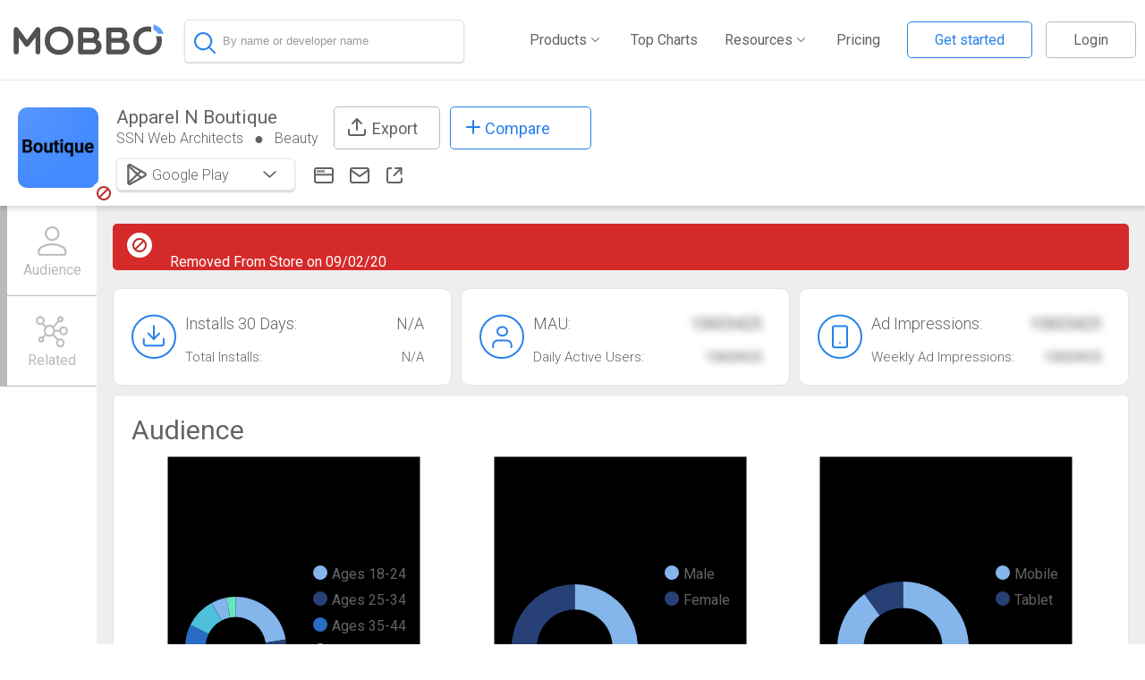

--- FILE ---
content_type: text/html; charset=UTF-8
request_url: https://www.mobbo.com/Android/App/com.ssn.boutique/21173479
body_size: 7936
content:

    <html>
    <head>
      <title>Apparel N Boutique Statistics on Google Play Store</title>
      <meta name="description" content="Apparel N Boutique By SSN Web Architects. - View app rankings, Revenue estimates, Keywords and Downloads for Google Play Store">
      <link rel="stylesheet" href="//ssr.mobbo.com/css/app.css" />
    </head>
    <body>
      <div id="app">  
      
    <script>
      window.INITIAL_DATA = {"user":{},"guest":true,"emp":null,"app":{"platform":"android","id":"21173479","package":"com.ssn.boutique","data":{"id":"21173479","package":"com.ssn.boutique","name":"Apparel N Boutique","icon":"https:\u002F\u002Fplay-lh.googleusercontent.com\u002Fc69IExIGDRW6aeSnNi96IR-sh1490OZ6IyoAWFvhuz68goRstoAsyzy9CmjhE9juHg=s100","category":"Beauty","categoryId":56,"developer":{"id":1255956407,"developer":"SSN Web Architects","name":"SSN Web Architects","host":null,"address":null,"hqLocation":null,"crunchbase_slug":null,"linkedin_page":null,"related":[{"id":20475462,"name":"Smriti Fashion Studio","icon":"https:\u002F\u002Fplay-lh.googleusercontent.com\u002FYA90GKxZvP2xXlxCcuHL7XIYrumAk8LQ1T49VEi_obyur_7twwoZXkUGHgTsDuv6Fg","package":"com.ssn.smritifashionstudio","rating1":0,"rating2":0,"rating3":0,"rating4":0,"rating5":0,"price":null},{"id":20481798,"name":"Tap House","icon":"https:\u002F\u002Fplay-lh.googleusercontent.com\u002FpAbuVrwV11RCfvHN5lbhjh1qK04Daf15ylxZ-StzFEp3AXGfElrvwIpdeVc71E18hTc","package":"com.ssn.taphouse","rating1":0,"rating2":0,"rating3":0,"rating4":0,"rating5":0,"price":null},{"id":20581944,"name":"Provision Mart","icon":"https:\u002F\u002Fplay-lh.googleusercontent.com\u002FN1NAA9gRBSp8PUfqoHk80Bj67pw6EgCOKGdOLMGzfmys9lEf5JTlVf2bwRY9oEVr1jI","package":"com.services.prmx","rating1":0,"rating2":0,"rating3":0,"rating4":0,"rating5":0,"price":null},{"id":20592688,"name":"Aap Ki Apni Dukaan","icon":"https:\u002F\u002Fplay-lh.googleusercontent.com\u002FWj--fN1Jwj0kJIFgiQoUfeT48leGrqsrD5O-dM4MAjRLkdMZG-iLqJpdSohdAMsRY3Y","package":"com.services.apnidukaanx","rating1":1,"rating2":0,"rating3":0,"rating4":0,"rating5":18,"price":null},{"id":21021356,"name":"Ashiyana Boutique","icon":"https:\u002F\u002Fplay-lh.googleusercontent.com\u002FV_qmrEQ5osXCzp7vgopzQxV-8ckSrIUsP-z-gsMyDtHmeZCe1GqqESJurS18lq1OmA","package":"com.ssnwa.ashiyanaboutique","rating1":0,"rating2":0,"rating3":0,"rating4":0,"rating5":0,"price":null},{"id":21021357,"name":"MK Poshak","icon":"https:\u002F\u002Fplay-lh.googleusercontent.com\u002FRWAnZB9w-8bzun7HN6UFKvhgufV_iJNP19jLKFoYZUVrgKTjre3xKEyjeJJ12u9BVQ","package":"com.ssn.mkposhak","rating1":0,"rating2":0,"rating3":0,"rating4":0,"rating5":0,"price":null}]},"related":[],"website":null,"removed":1,"hidden":null,"email":"ssnwbdeveloper@gmail.com","lastUpdate":"09\u002F02\u002F20","releaseDate":"2021-02-20T01:44:16.000Z","sdks":[],"ios":undefined},"stats":{"mau":null,"wau":null,"ad_impressions":null,"weekly_ad_impressions":null,"age":[{"title":"Ages 18-24","value":"23"},{"title":"Ages 25-34","value":"38"},{"title":"Ages 35-44","value":"23"},{"title":"Ages 45-54","value":"10"},{"title":"Ages 55-64","value":"5"},{"title":"Ages 65+","value":"3"}],"gender":[{"title":"Male","value":"64"},{"title":"Female","value":"36"}],"device":[{"title":"Mobile","value":"90"},{"title":"Tablet","value":"10"}],"downloads":[],"revenues":{"totalLastMonth":0},"dau":null}}}
    </script> <div><header class="" guest="true" data-v-ed558de2><div class="hamburger mobile-only" data-v-ed558de2><!-- Hamburger Menu --><svg width="30" height="30" data-v-ed558de2><path d="M0,5 30,5" stroke="#636363" stroke-width="5" data-v-ed558de2></path><path d="M0,14 30,14" stroke="#636363" stroke-width="5" data-v-ed558de2></path><path d="M0,23 30,23" stroke="#636363" stroke-width="5" data-v-ed558de2></path></svg></div><div id="mobile-menu" class="closed" data-v-ed558de2><img src="//ssr.mobbo.com/img/x.svg" class="close-menu" data-v-ed558de2><ul id="mobile-links" data-v-ed558de2><!-- <li>
             <a href="/MarketShare">Market Share</a>
             </li> --><li data-v-ed558de2><a href="/Android/Top" data-v-ed558de2>Top Charts</a></li><li data-v-ed558de2><a href="/MarketExplorer" data-v-ed558de2>Market Explorer</a></li><li data-v-ed558de2><a href="/SDK/Inspector" data-v-ed558de2>App Inspector</a></li><li data-v-ed558de2><a href="/Timeline" data-v-ed558de2>Timeline</a></li><li data-v-ed558de2><a href="/appstore_optimization" data-v-ed558de2>ASO</a></li><li data-v-ed558de2><a href="/Leaderboard" data-v-ed558de2>Leaderboard</a></li><li data-v-ed558de2><a href="/Pricing" data-v-ed558de2>Pricing</a></li><li data-v-ed558de2><a class="login" data-v-ed558de2>Logout</a></li></ul></div><div class="mobbo-icon-search" data-v-ed558de2><div data-v-ed558de2><a href="/" data-v-ed558de2><img src="[data-uri]" data-v-ed558de2></a></div></div><div class="search-waper" data-v-ed558de2><div class="search-continer size-box" data-v-ed558de2 data-v-19c2e88f><div class="search-box-waper" data-v-19c2e88f><div class="search-box-header" data-v-19c2e88f><img class="magnifying-glass" src="//ssr.mobbo.com/img/magnifying-glass.svg" data-v-19c2e88f><!----><!-- <img
          class="search-loader"
          :class="{rotatex:awaitingSearch}"
          src="../../assets/loader.svg"
          @click="search = ''"
        />--><input type="text" autocomplete="false" placeholder="By name or developer name" value="" data-v-19c2e88f></div><!----><!----></div></div></div><div class="header-desktop" data-v-ed558de2><div class="mobbo-nav-bar" data-v-ed558de2><ul id="links" class="non-mobile-only mobbo-nav" data-v-ed558de2><li class="main" data-v-ed558de2><a data-v-ed558de2><span data-v-ed558de2>Products</span><div class="arrow-d" data-v-ed558de2></div></a><ul class="sub-menu" data-v-ed558de2><li data-v-ed558de2><a href="/MarketExplorer" data-v-ed558de2><div data-v-ed558de2>Market Explorer</div></a></li><li data-v-ed558de2><a href="/SDK/Inspector" data-v-ed558de2><div data-v-ed558de2>App Inspector</div></a></li><li data-v-ed558de2><a href="/Leaderboard" data-v-ed558de2><div data-v-ed558de2>Leaderboard</div></a></li><li data-v-ed558de2><a href="/MarketShare" data-v-ed558de2><div data-v-ed558de2>Market Share</div></a></li><li data-v-ed558de2><a href="/Timeline" data-v-ed558de2><div data-v-ed558de2>Timeline</div></a></li><li data-v-ed558de2><a href="/aso" data-v-ed558de2><div data-v-ed558de2>ASO</div></a></li><li data-v-ed558de2><a href="/android/AdsIntelligence" data-v-ed558de2><div data-v-ed558de2>Ads Intelligence</div></a></li></ul></li><li data-v-ed558de2><a href="/Android/Top" data-v-ed558de2>Top Charts</a></li><li class="main" data-v-ed558de2><a data-v-ed558de2><span data-v-ed558de2>Resources</span><div class="arrow-d" data-v-ed558de2></div></a><ul class="sub-menu" data-v-ed558de2><li data-v-ed558de2><a href="//blog.mobbo.com/" data-v-ed558de2><div data-v-ed558de2>Blog</div></a></li><li data-v-ed558de2><a href="/whitepaper-monetization/" data-v-ed558de2><div data-v-ed558de2>Research</div></a></li><li data-v-ed558de2><a href="/data_partnership" data-v-ed558de2><div data-v-ed558de2>Data partnership</div></a></li></ul></li><li data-v-ed558de2><a href="/Pricing" data-v-ed558de2>Pricing</a></li><!----><li class="main" data-v-ed558de2><a data-v-ed558de2><img src="//ssr.mobbo.com/img/user_details.svg" data-v-ed558de2><span class="user_name" data-v-ed558de2></span><div class="arrow-d" data-v-ed558de2></div></a><ul class="user-menu" data-v-ed558de2><li data-v-ed558de2><a href="/userArea" data-v-ed558de2><div data-v-ed558de2><img src="//ssr.mobbo.com/img/account_settings.svg" data-v-ed558de2>Account Settings </div></a></li><li data-v-ed558de2><div data-v-ed558de2><img src="//ssr.mobbo.com/img/log-in_g.svg" data-v-ed558de2> Logout </div></li></ul></li></ul></div></div></header><!----><div class="view" data-v-e0645604><div data-v-e0645604><div id="app-header" class=""><div class="app-icons"><img id="app-icon" src="//play-lh.googleusercontent.com/c69IExIGDRW6aeSnNi96IR-sh1490OZ6IyoAWFvhuz68goRstoAsyzy9CmjhE9juHg=s100" class=""><img class="remove-app" src="//ssr.mobbo.com/img/app_removed.svg" style=""></div><div class="details"><div class="top-header"><div><span class="app-name">Apparel N Boutique</span><div class="below"><a href="/Android/Dev/1255956407"><span>SSN Web Architects</span></a><span class="circle"></span><a href="/Android/Top?cat=56"><span class="category">Beauty</span></a><span class="notdisplay circle"></span><a target="_blank" class="notdisplay"><div class="websit_icon"></div></a><a href="/cdn-cgi/l/email-protection#6b1818051c090f0e1d0e07041b0e192b0c060a020745080406" rel="nofollow" target="_blank" class="notdisplay"><div class="email_icon"></div></a><a href="https://play.google.com/store/apps/details?id=com.ssn.boutique&amp;utm_source=mobbo.com&amp;utm_campaign=mobbo.com-traffic&amp;utm_medium=button" target="_blank" class="notdisplay"><div class="store_icon"></div></a></div></div><div class="export_btn tooltip"><div class="export-icon"></div> Export <!----></div><div class="tooltip"><div class="compare_btu"><div class="svg-plus-icon"></div> Compare </div><!----></div></div><div class="below2"><div class="h-btn-group dropdown-plaform" data-v-9f77c5a2><div class="dropdown-toggle" data-v-9f77c5a2><div class="icon-and-text-div" data-v-9f77c5a2><div data-v-9f77c5a2><img class="dropdoun-icon" src="//ssr.mobbo.com/img/store.svg" data-v-9f77c5a2><!----><!----></div><div class="selected-option" data-v-9f77c5a2><span data-v-9f77c5a2>Google Play</span></div></div><div class="cart-div" data-v-9f77c5a2><img class="caret" src="//ssr.mobbo.com/img/arrow-down.svg" data-v-9f77c5a2></div></div><!----></div><a target="_blank"><div class="websit_icon"></div></a><a rel="nofollow" target="_blank"><div class="email_icon"></div></a><a href="https://play.google.com/store/apps/details?id=com.ssn.boutique&amp;utm_source=mobbo.com&amp;utm_campaign=mobbo.com-traffic&amp;utm_medium=button" target="_blank"><div class="store_icon"></div></a></div></div></div></div><div class="appinitposition app-int" data-v-e0645604><div class="sidebar-bak" data-v-e0645604></div><div class="menu isAbsolute sideba" id="app-sidebar" data-v-e0645604><!--[--><div class="active item"><!-- v-scroll-to="{el:item.scrollTo, onStart: onStart,onDone: onDone,onCancel: onCancel}"--><div href="#traffic"><div class="traffic"></div><span class="item-text">Traffic</span></div></div><div class="item"><!-- v-scroll-to="{el:item.scrollTo, onStart: onStart,onDone: onDone,onCancel: onCancel}"--><div href="#sdk"><div class="sdk"></div><span class="item-text">SDK</span></div></div><div class="item"><!-- v-scroll-to="{el:item.scrollTo, onStart: onStart,onDone: onDone,onCancel: onCancel}"--><div href="#audience"><div class="audience"></div><span class="item-text">Audience</span></div></div><div class="item"><!-- v-scroll-to="{el:item.scrollTo, onStart: onStart,onDone: onDone,onCancel: onCancel}"--><div href="#employees"><div class="employees"></div><span class="item-text">Employees</span></div></div><div class="item"><!-- v-scroll-to="{el:item.scrollTo, onStart: onStart,onDone: onDone,onCancel: onCancel}"--><div href="#keywords"><div class="keywords"></div><span class="item-text">Keywords</span></div></div><div class="item"><!-- v-scroll-to="{el:item.scrollTo, onStart: onStart,onDone: onDone,onCancel: onCancel}"--><div href="#ads"><div class="ads"></div><span class="item-text">Ads</span></div></div><div class="item"><!-- v-scroll-to="{el:item.scrollTo, onStart: onStart,onDone: onDone,onCancel: onCancel}"--><div href="#related"><div class="related"></div><span class="item-text">Competitors</span></div></div><div class="removeItem item"><!-- v-scroll-to="{el:item.scrollTo, onStart: onStart,onDone: onDone,onCancel: onCancel}"--><div href="#permissions"><div class="permissions"></div><span class="item-text">Permissions</span></div></div><!--]--></div><div class="app-content" data-v-e0645604><div class="col-12" style="" data-v-e0645604><div class="app-removed" data-v-e0645604><img src="//ssr.mobbo.com/img/app_removed.svg" data-v-e0645604> Removed From Store on 09/02/20</div></div><div data-v-e0645604><!-- <div v-if="showAskDemo && !$isMobile()" >
            <div
              class="plaseholder_content"
              :id="item.id"
              v-for="(item, index) in blocklist"
              :key="item.id">

              <img class="plaseholder" :src="getPlaceholder(item.img)" />
              <div class="popup">
                <img class="popup-icon" src="../../assets/placholder.svg" />
                <p class="popup-main-text">Want to take a test drive?</p>
                <button class="demo-btu" @click="gotoDemo" v-if="index > 0">Unlock</button>
                <button
                  class="demo-btu"
                  @click="gotoDemo"
                  v-if="index == 0"
                >Not a member ask for demo</button>
                <p class="already-account" v-if="index == 0">Already have an account?</p>
                <p class="sing-in" v-if="index == 0">
                  <router-link to="/login">Sign in</router-link>
                </p>
              </div>
            </div>
          </div>

          <div v-if="showAskDemo && $isMobile()">
            <AppTab
              :id="item.id"
              :title="item.title"
              v-for="(item, index) in blocklist_m"
              :key="item.id"
            >
              <div>
                <img class="plaseholder" :src="getPlaceholder(item.img)" />
                <div class="popup">
                  <img class="popup-icon" src="../../assets/placholder.svg" />
                  <p class="popup-main-text">Want to take a test drive?</p>
                  <button class="demo-btu" @click="gotoDemo" v-if="index > 0">Unlock</button>
                  <button
                    class="demo-btu"
                    @click="gotoDemo"
                    v-if="index == 0"
                  >Not a member ask for demo</button>
                  <p class="already-account" v-if="index == 0">Already have an account?</p>
                  <p class="sing-in" v-if="index == 0">
                    <router-link to="/  login">Sign in</router-link>
                  </p>
                </div>
              </div>
            </AppTab>
          </div> --><!----><div id="app-pills" data-v-e0645604 data-v-45483205><div class="col-4" data-v-45483205><div class="pill-wrapper" data-v-45483205><div class="app-pill" data-v-45483205><img alt src="//ssr.mobbo.com/img/installs.svg" data-v-45483205><div data-v-45483205><p data-v-45483205> Installs 30 Days: <span data-v-45483205>N/A</span></p><h2 data-v-45483205> Total Installs: <span data-v-45483205>N/A</span></h2></div></div></div></div><div class="col-4" data-v-45483205><div class="pill-wrapper spacing" data-v-45483205><div class="app-pill" data-v-45483205><img alt src="//ssr.mobbo.com/img/mau.svg" data-v-45483205><div data-v-45483205><p data-v-45483205> MAU: <span class="blur_text" data-v-45483205>10603425</span></p><h2 data-v-45483205> Daily Active Users: <span class="blur_text" data-v-45483205>10603425</span></h2></div></div></div></div><div class="col-4" data-v-45483205><div class="pill-wrapper spacing" data-v-45483205><div class="app-pill" data-v-45483205><img alt src="//ssr.mobbo.com/img/ad_impressions.svg" data-v-45483205><div data-v-45483205><p data-v-45483205> Ad Impressions: <span class="blur_text" data-v-45483205>10603425</span></p><h2 data-v-45483205> Weekly Ad Impressions: <span class="blur_text" data-v-45483205>10603425</span></h2></div></div></div></div></div><!----><div class="app-tab" id="sdk" data-v-e0645604><h1><!----> SDKs <a class="tooltips" href="#" style="display:none;"><img class="" src="//ssr.mobbo.com/img/info.svg"><span>A list of SDK&#39;s that were installed or removed in the app by date sorted by the SDK function</span></a><!--[--><div class="selection" data-v-e0645604 data-v-eddaada2><!--[--><!--]--></div><div id="wrapper" data-v-e0645604 data-v-760fa791><button class="mobbo-button" data-v-760fa791> Rescan Now </button><!----></div><div id="wrapper" data-v-e0645604><label class="container"><input type="checkbox"> Hide removals <span class="checkmark"></span></label></div><!--]--></h1><!--[--><div id="sdks" data-v-e0645604 data-v-0d2a9cef><!--[--><!--]--><!----></div><!--]--></div><!----><div class="app-tab" id="employees" data-v-e0645604><h1><!----> Employees <a class="tooltips" href="#" style="display:none;"><img class="" src="//ssr.mobbo.com/img/info.svg"><span></span></a><!--[--><!--]--></h1><!--[--><div data-v-e0645604 data-v-590b0a1b><table data-v-590b0a1b><thead data-v-590b0a1b><tr data-v-590b0a1b><th data-v-590b0a1b>Name</th><th class="non-mobile-only" data-v-590b0a1b>Position</th><th class="non-mobile-only" data-v-590b0a1b>Location</th><th data-v-590b0a1b></th></tr></thead><tbody data-v-590b0a1b><!--[--><!--]--></tbody></table><!----></div><!--]--></div><div class="app-tab" id="keywords" data-v-e0645604><h1><!----> ASO <a class="tooltips" href="#" style="display:none;"><img class="" src="//ssr.mobbo.com/img/info.svg"><span>The top keywords that the app is ranking for,  their prominence and estimated organic download volume.</span></a><!--[--><!--]--></h1><!--[--><div data-v-e0645604 data-v-c31ea52a><div id="loading-placeholder" data-v-c31ea52a data-v-7ea0cba2><div data-v-7ea0cba2><div class="loding_w" data-v-7ea0cba2><div class="lds-spinner" data-v-7ea0cba2><div data-v-7ea0cba2></div><div data-v-7ea0cba2></div><div data-v-7ea0cba2></div><div data-v-7ea0cba2></div><div data-v-7ea0cba2></div><div data-v-7ea0cba2></div><div data-v-7ea0cba2></div><div data-v-7ea0cba2></div><div data-v-7ea0cba2></div><div data-v-7ea0cba2></div><div data-v-7ea0cba2></div><div data-v-7ea0cba2></div></div></div><div data-v-7ea0cba2><p data-v-7ea0cba2>Loading...</p></div></div></div></div><!--]--></div><div class="app-tab" id="ads" data-v-e0645604><h1><!----> Creative Ads <a class="tooltips" href="#" style="display:none;"><img class="" src="//ssr.mobbo.com/img/info.svg"><span> Creative gallery used by the app recently along with info about their related ad-networks and GEO&#39;s</span></a><!--[--><!--]--></h1><!--[--><div data-v-e0645604><div><!-- <DropDown
        class="col-2"
        :options="creativFilter"
        :selected="creativFilter[0]"
        v-on:updateOption="graphViewChenge"
        :placeholder="'Select an Item'"
        :closeOnOutsideClick="true"
      />
      <DropDown
        class="col-2"
        :options="networksFilter"
        :selected="networksFilter[0]"
        v-on:updateOption="graphViewChenge"
        :placeholder="'Select an Item'"
        :closeOnOutsideClick="true"
      /> --><div class="col-2"><!----></div></div><div class="creativs_view"><!--[--><!--]--></div><div><!----></div></div><!--]--></div><div class="app-tab" id="related" data-v-e0645604><h1><!----> Related <a class="tooltips" href="#" style="display:none;"><img class="" src="//ssr.mobbo.com/img/info.svg"><span>Defines the apps competing on the same niche and user-base</span></a><!--[--><!--]--></h1><!--[--><div id="store-related" data-v-e0645604 data-v-0c769b0e><!--[--><div class="app col-2" data-v-0c769b0e><a href="/android/App/com.ssn.smritifashionstudio/20475462" data-v-0c769b0e><img src="//play-lh.googleusercontent.com/YA90GKxZvP2xXlxCcuHL7XIYrumAk8LQ1T49VEi_obyur_7twwoZXkUGHgTsDuv6Fg" data-v-0c769b0e><div class="title" data-v-0c769b0e>Smriti Fashion Studio</div></a></div><div class="app col-2" data-v-0c769b0e><a href="/android/App/com.ssn.taphouse/20481798" data-v-0c769b0e><img src="//play-lh.googleusercontent.com/pAbuVrwV11RCfvHN5lbhjh1qK04Daf15ylxZ-StzFEp3AXGfElrvwIpdeVc71E18hTc" data-v-0c769b0e><div class="title" data-v-0c769b0e>Tap House</div></a></div><div class="app col-2" data-v-0c769b0e><a href="/android/App/com.services.prmx/20581944" data-v-0c769b0e><img src="//play-lh.googleusercontent.com/N1NAA9gRBSp8PUfqoHk80Bj67pw6EgCOKGdOLMGzfmys9lEf5JTlVf2bwRY9oEVr1jI" data-v-0c769b0e><div class="title" data-v-0c769b0e>Provision Mart</div></a></div><div class="app col-2" data-v-0c769b0e><a href="/android/App/com.services.apnidukaanx/20592688" data-v-0c769b0e><img src="//play-lh.googleusercontent.com/Wj--fN1Jwj0kJIFgiQoUfeT48leGrqsrD5O-dM4MAjRLkdMZG-iLqJpdSohdAMsRY3Y" data-v-0c769b0e><div class="title" data-v-0c769b0e>Aap Ki Apni Dukaan</div></a></div><div class="app col-2" data-v-0c769b0e><a href="/android/App/com.ssnwa.ashiyanaboutique/21021356" data-v-0c769b0e><img src="//play-lh.googleusercontent.com/V_qmrEQ5osXCzp7vgopzQxV-8ckSrIUsP-z-gsMyDtHmeZCe1GqqESJurS18lq1OmA" data-v-0c769b0e><div class="title" data-v-0c769b0e>Ashiyana Boutique</div></a></div><div class="app col-2" data-v-0c769b0e><a href="/android/App/com.ssn.mkposhak/21021357" data-v-0c769b0e><img src="//play-lh.googleusercontent.com/RWAnZB9w-8bzun7HN6UFKvhgufV_iJNP19jLKFoYZUVrgKTjre3xKEyjeJJ12u9BVQ" data-v-0c769b0e><div class="title" data-v-0c769b0e>MK Poshak</div></a></div><!--]--></div><!--]--></div><!----></div></div></div></div><!----><!----><footer id="app-footer" data-v-62fe346e><div class="footer_w" data-v-62fe346e><div class="logo" data-v-62fe346e><img src="//ssr.mobbo.com/img/logo_w.svg" data-v-62fe346e></div><div data-v-62fe346e><ul id="links" data-v-62fe346e><li data-v-62fe346e><span data-v-62fe346e>PRODUCTS</span></li><li data-v-62fe346e><a href="/" data-v-62fe346e>App Intelligence</a></li><li data-v-62fe346e><a href="/MarketExplorer" data-v-62fe346e>Market Explorer</a></li><li data-v-62fe346e><a href="/SDK/Inspector" data-v-62fe346e>Sdk Inspector</a></li><li data-v-62fe346e><a href="/Leaderboard" data-v-62fe346e>Leader Board</a></li><li data-v-62fe346e><a href="/MarketShare" data-v-62fe346e>Market Share</a></li><li data-v-62fe346e><a href="/Timeline" data-v-62fe346e>Timeline</a></li></ul></div><div data-v-62fe346e><ul id="links" data-v-62fe346e><li data-v-62fe346e><span data-v-62fe346e>COMPANY</span></li><li data-v-62fe346e><a href="//blog.mobbo.com/" data-v-62fe346e>About</a></li><li data-v-62fe346e><a href="//blog.mobbo.com/" data-v-62fe346e>Blog</a></li><li data-v-62fe346e><a href="//il.indeed.com/Mobbo-jobs" data-v-62fe346e>Careers</a></li><li data-v-62fe346e><a href="/connect" data-v-62fe346e> Verify Your App </a></li><li data-v-62fe346e><a href="/Contact" data-v-62fe346e>Contact Us</a></li></ul></div><div data-v-62fe346e><ul id="links" data-v-62fe346e><li data-v-62fe346e><span data-v-62fe346e>LEGAL</span></li><li data-v-62fe346e><a href="/Terms-of-Service" data-v-62fe346e>Terms of Use</a></li><li data-v-62fe346e><a href="/Privacy-Policy" data-v-62fe346e>Privacy Policy</a></li></ul></div><div class="networks" data-v-62fe346e><img src="//ssr.mobbo.com/img/layer.svg" alt="" data-v-62fe346e><img src="//ssr.mobbo.com/img/linkdin_footer.svg" alt="" data-v-62fe346e></div></div></footer><!----></div>
      </div>
      <script data-cfasync="false" src="/cdn-cgi/scripts/5c5dd728/cloudflare-static/email-decode.min.js"></script><script>(function(){function c(){var b=a.contentDocument||a.contentWindow.document;if(b){var d=b.createElement('script');d.innerHTML="window.__CF$cv$params={r:'9ac4efa7498af501',t:'MTc2NTQ1NTYyNw=='};var a=document.createElement('script');a.src='/cdn-cgi/challenge-platform/scripts/jsd/main.js';document.getElementsByTagName('head')[0].appendChild(a);";b.getElementsByTagName('head')[0].appendChild(d)}}if(document.body){var a=document.createElement('iframe');a.height=1;a.width=1;a.style.position='absolute';a.style.top=0;a.style.left=0;a.style.border='none';a.style.visibility='hidden';document.body.appendChild(a);if('loading'!==document.readyState)c();else if(window.addEventListener)document.addEventListener('DOMContentLoaded',c);else{var e=document.onreadystatechange||function(){};document.onreadystatechange=function(b){e(b);'loading'!==document.readyState&&(document.onreadystatechange=e,c())}}}})();</script></body>
      <script src="//ssr.mobbo.com/js/app.js"></script> 
      </html>

--- FILE ---
content_type: text/css; charset=UTF-8
request_url: https://ssr.mobbo.com/css/app.css
body_size: 31156
content:
/*!**********************************************************************************************************************************************************************************************************************************************************************************************************************************************************************************************************************!*\
  !*** css ./node_modules/css-loader/dist/cjs.js??clonedRuleSet-22.use[1]!./node_modules/vue-loader/dist/stylePostLoader.js!./node_modules/postcss-loader/dist/cjs.js??clonedRuleSet-22.use[2]!./node_modules/sass-loader/dist/cjs.js??clonedRuleSet-22.use[3]!./node_modules/vue-loader/dist/index.js??ruleSet[0].use[0]!./src/components/search/search.vue?vue&type=style&index=0&id=19c2e88f&lang=scss&scoped=true ***!
  \**********************************************************************************************************************************************************************************************************************************************************************************************************************************************************************************************************************/
@import url(//fonts.googleapis.com/css?family=Roboto:400,400italic,500,500italic,700,700italic,900,900italic,300italic,300,100italic,100);
/*!************************************************************************************************************************************************************************************************************************************************************************************************************************************************************!*\
  !*** css ./node_modules/css-loader/dist/cjs.js??clonedRuleSet-22.use[1]!./node_modules/vue-loader/dist/stylePostLoader.js!./node_modules/postcss-loader/dist/cjs.js??clonedRuleSet-22.use[2]!./node_modules/sass-loader/dist/cjs.js??clonedRuleSet-22.use[3]!./src/components/header/header.scss?vue&type=style&index=0&id=ed558de2&lang=scss&scoped=true ***!
  \************************************************************************************************************************************************************************************************************************************************************************************************************************************************************/
@import url(//fonts.googleapis.com/css?family=Roboto:400,400italic,500,500italic,700,700italic,900,900italic,300italic,300,100italic,100);
/*!***********************************************************************************************************************************************************************************************************************************************************************************************************************************************************!*\
  !*** css ./node_modules/css-loader/dist/cjs.js??clonedRuleSet-22.use[1]!./node_modules/vue-loader/dist/stylePostLoader.js!./node_modules/postcss-loader/dist/cjs.js??clonedRuleSet-22.use[2]!./node_modules/sass-loader/dist/cjs.js??clonedRuleSet-22.use[3]!./src/components/footer/index.scss?vue&type=style&index=0&id=62fe346e&lang=scss&scoped=true ***!
  \***********************************************************************************************************************************************************************************************************************************************************************************************************************************************************/
@import url(//fonts.googleapis.com/css?family=Roboto:400,400italic,500,500italic,700,700italic,900,900italic,300italic,300,100italic,100);
/*!**********************************************************************************************************************************************************************************************************************************************************************************************************************************************************!*\
  !*** css ./node_modules/css-loader/dist/cjs.js??clonedRuleSet-22.use[1]!./node_modules/vue-loader/dist/stylePostLoader.js!./node_modules/postcss-loader/dist/cjs.js??clonedRuleSet-22.use[2]!./node_modules/sass-loader/dist/cjs.js??clonedRuleSet-22.use[3]!./src/components/modal/modal.scss?vue&type=style&index=0&id=bfe5252a&lang=scss&scoped=true ***!
  \**********************************************************************************************************************************************************************************************************************************************************************************************************************************************************/
@import url(//fonts.googleapis.com/css?family=Roboto:400,400italic,500,500italic,700,700italic,900,900italic,300italic,300,100italic,100);
/*!**********************************************************************************************************************************************************************************************************************************************************************************************************************************************************************************!*\
  !*** css ./node_modules/css-loader/dist/cjs.js??clonedRuleSet-22.use[1]!./node_modules/vue-loader/dist/stylePostLoader.js!./node_modules/postcss-loader/dist/cjs.js??clonedRuleSet-22.use[2]!./node_modules/sass-loader/dist/cjs.js??clonedRuleSet-22.use[3]!./src/components/get-started-model/get-started-model.scss?vue&type=style&index=0&id=6498871d&lang=scss&scoped=true ***!
  \**********************************************************************************************************************************************************************************************************************************************************************************************************************************************************************************/
@import url(//fonts.googleapis.com/css?family=Roboto:400,400italic,500,500italic,700,700italic,900,900italic,300italic,300,100italic,100);
/*!**********************************************************************************************************************************************************************************************************************************************************************************************************************************************************!*\
  !*** css ./node_modules/css-loader/dist/cjs.js??clonedRuleSet-22.use[1]!./node_modules/vue-loader/dist/stylePostLoader.js!./node_modules/postcss-loader/dist/cjs.js??clonedRuleSet-22.use[2]!./node_modules/sass-loader/dist/cjs.js??clonedRuleSet-22.use[3]!./src/components/pills/pills.scss?vue&type=style&index=0&id=45483205&lang=scss&scoped=true ***!
  \**********************************************************************************************************************************************************************************************************************************************************************************************************************************************************/
@import url(//fonts.googleapis.com/css?family=Roboto:400,400italic,500,500italic,700,700italic,900,900italic,300italic,300,100italic,100);
/*!**************************************************************************************************************************************************************************************************************************************************************************************************************************************************************!*\
  !*** css ./node_modules/css-loader/dist/cjs.js??clonedRuleSet-22.use[1]!./node_modules/vue-loader/dist/stylePostLoader.js!./node_modules/postcss-loader/dist/cjs.js??clonedRuleSet-22.use[2]!./node_modules/sass-loader/dist/cjs.js??clonedRuleSet-22.use[3]!./src/components/traffic/traffic.scss?vue&type=style&index=0&id=e64c6eea&lang=scss&scoped=true ***!
  \**************************************************************************************************************************************************************************************************************************************************************************************************************************************************************/
@import url(//fonts.googleapis.com/css?family=Roboto:400,400italic,500,500italic,700,700italic,900,900italic,300italic,300,100italic,100);
/*!*************************************************************************************************************************************************************************************************************************************************************************************************************************************!*\
  !*** css ./node_modules/css-loader/dist/cjs.js??clonedRuleSet-22.use[1]!./node_modules/vue-loader/dist/stylePostLoader.js!./node_modules/postcss-loader/dist/cjs.js??clonedRuleSet-22.use[2]!./node_modules/sass-loader/dist/cjs.js??clonedRuleSet-22.use[3]!./src/components/audience/index.scss?vue&type=style&index=0&lang=scss ***!
  \*************************************************************************************************************************************************************************************************************************************************************************************************************************************/
@import url(//code.highcharts.com/css/highcharts.css);
/*!************************************************************************************************************************************************************************************************************************************************************************************************************************************************************!*\
  !*** css ./node_modules/css-loader/dist/cjs.js??clonedRuleSet-22.use[1]!./node_modules/vue-loader/dist/stylePostLoader.js!./node_modules/postcss-loader/dist/cjs.js??clonedRuleSet-22.use[2]!./node_modules/sass-loader/dist/cjs.js??clonedRuleSet-22.use[3]!./src/components/related/index.scss?vue&type=style&index=0&id=0c769b0e&lang=scss&scoped=true ***!
  \************************************************************************************************************************************************************************************************************************************************************************************************************************************************************/
@import url(//fonts.googleapis.com/css?family=Roboto:400,400italic,500,500italic,700,700italic,900,900italic,300italic,300,100italic,100);
/*!*****************************************************************************************************************************************************************************************************************************************************************************************************************************!*\
  !*** css ./node_modules/css-loader/dist/cjs.js??clonedRuleSet-22.use[1]!./node_modules/vue-loader/dist/stylePostLoader.js!./node_modules/postcss-loader/dist/cjs.js??clonedRuleSet-22.use[2]!./node_modules/sass-loader/dist/cjs.js??clonedRuleSet-22.use[3]!./src/components/apptab.scss?vue&type=style&index=0&lang=scss ***!
  \*****************************************************************************************************************************************************************************************************************************************************************************************************************************/
@import url(//fonts.googleapis.com/css?family=Roboto:400,400italic,500,500italic,700,700italic,900,900italic,300italic,300,100italic,100);
/*!**********************************************************************************************************************************************************************************************************************************************************************************************************************************************************************!*\
  !*** css ./node_modules/css-loader/dist/cjs.js??clonedRuleSet-22.use[1]!./node_modules/vue-loader/dist/stylePostLoader.js!./node_modules/postcss-loader/dist/cjs.js??clonedRuleSet-22.use[2]!./node_modules/sass-loader/dist/cjs.js??clonedRuleSet-22.use[3]!./src/components/permissions/permissions.scss?vue&type=style&index=0&id=d1dc95ce&lang=scss&scoped=true ***!
  \**********************************************************************************************************************************************************************************************************************************************************************************************************************************************************************/
@import url(//fonts.googleapis.com/css?family=Roboto:400,400italic,500,500italic,700,700italic,900,900italic,300italic,300,100italic,100);
/*!******************************************************************************************************************************************************************************************************************************************************************************************************************************************!*\
  !*** css ./node_modules/css-loader/dist/cjs.js??clonedRuleSet-22.use[1]!./node_modules/vue-loader/dist/stylePostLoader.js!./node_modules/postcss-loader/dist/cjs.js??clonedRuleSet-22.use[2]!./node_modules/sass-loader/dist/cjs.js??clonedRuleSet-22.use[3]!./src/components/ads-modal/ads-modal.scss?vue&type=style&index=0&lang=scss ***!
  \******************************************************************************************************************************************************************************************************************************************************************************************************************************************/
@import url(//fonts.googleapis.com/css?family=Roboto:400,400italic,500,500italic,700,700italic,900,900italic,300italic,300,100italic,100);
/*!*********************************************************************************************************************************************************************************************************************************************************************************************************************************************!*\
  !*** css ./node_modules/css-loader/dist/cjs.js??clonedRuleSet-22.use[1]!./node_modules/vue-loader/dist/stylePostLoader.js!./node_modules/postcss-loader/dist/cjs.js??clonedRuleSet-22.use[2]!./node_modules/sass-loader/dist/cjs.js??clonedRuleSet-22.use[3]!./src/components/creatives/creative_ads.scss?vue&type=style&index=0&lang=scss ***!
  \*********************************************************************************************************************************************************************************************************************************************************************************************************************************************/
@import url(//fonts.googleapis.com/css?family=Roboto:400,400italic,500,500italic,700,700italic,900,900italic,300italic,300,100italic,100);
/*!******************************************************************************************************************************************************************************************************************************************************************************************************************************************!*\
  !*** css ./node_modules/css-loader/dist/cjs.js??clonedRuleSet-22.use[1]!./node_modules/vue-loader/dist/stylePostLoader.js!./node_modules/postcss-loader/dist/cjs.js??clonedRuleSet-22.use[2]!./node_modules/sass-loader/dist/cjs.js??clonedRuleSet-22.use[3]!./src/components/fixheader/fixheader.scss?vue&type=style&index=0&lang=scss ***!
  \******************************************************************************************************************************************************************************************************************************************************************************************************************************************/
@import url(//fonts.googleapis.com/css?family=Roboto:400,400italic,500,500italic,700,700italic,900,900italic,300italic,300,100italic,100);
/*!***********************************************************************************************************************************************************************************************************************************************************************************************************************************************************!*\
  !*** css ./node_modules/css-loader/dist/cjs.js??clonedRuleSet-22.use[1]!./node_modules/vue-loader/dist/stylePostLoader.js!./node_modules/postcss-loader/dist/cjs.js??clonedRuleSet-22.use[2]!./node_modules/sass-loader/dist/cjs.js??clonedRuleSet-22.use[3]!./src/view/app_inte/app_intel.scss?vue&type=style&index=0&id=e0645604&lang=scss&scoped=true ***!
  \***********************************************************************************************************************************************************************************************************************************************************************************************************************************************************/
@import url(//fonts.googleapis.com/css?family=Roboto:400,400italic,500,500italic,700,700italic,900,900italic,300italic,300,100italic,100);
/*!***************************************************************************************************************************************************************************************************************************************************************************************************************************************************************!*\
  !*** css ./node_modules/css-loader/dist/cjs.js??clonedRuleSet-22.use[1]!./node_modules/vue-loader/dist/stylePostLoader.js!./node_modules/postcss-loader/dist/cjs.js??clonedRuleSet-22.use[2]!./node_modules/sass-loader/dist/cjs.js??clonedRuleSet-22.use[3]!./src/view/app_inte/app_intel.scss?vue&type=style&index=0&id=e0645604&lang=scss&scoped=true (1) ***!
  \***************************************************************************************************************************************************************************************************************************************************************************************************************************************************************/
@import url(https://fonts.googleapis.com/css?family=Roboto+Condensed);
/*!**************************************************************************************************************************************************************************************************************************************************************************************************************************************************************************************************************************!*\
  !*** css ./node_modules/css-loader/dist/cjs.js??clonedRuleSet-22.use[1]!./node_modules/vue-loader/dist/stylePostLoader.js!./node_modules/postcss-loader/dist/cjs.js??clonedRuleSet-22.use[2]!./node_modules/sass-loader/dist/cjs.js??clonedRuleSet-22.use[3]!./node_modules/vue-loader/dist/index.js??ruleSet[0].use[0]!./src/components/search/search.vue?vue&type=style&index=0&id=19c2e88f&lang=scss&scoped=true (1) ***!
  \**************************************************************************************************************************************************************************************************************************************************************************************************************************************************************************************************************************/
.mobbo-button[data-v-19c2e88f] {
  background-color: white;
  text-decoration: none;
  color: #2680eb;
  border: 1px solid #2680eb;
  padding: 10px 20px;
  border-radius: 5px;
  cursor: pointer;
  outline: none;
  font-size: 14px;
}
.mobbo-button[data-v-19c2e88f]:hover {
  background-color: #2680eb;
  color: white;
}
.mobbo-blue-button[data-v-19c2e88f] {
  background-color: #2680eb;
  text-decoration: none;
  color: white;
  padding: 10px 20px;
  border-radius: 5px;
  border-color: none;
  box-shadow: 0px 2px 6px rgba(87, 164, 255, 0.7490196078);
  cursor: pointer;
  outline: none;
  font-size: 14px;
}
.mobbo-blue-button[data-v-19c2e88f]:hover:enabled {
  background-color: #005BC7;
}
.mobbo-blue-button.disabled[data-v-19c2e88f] {
  cursor: not-allowed;
  opacity: 0.6;
}
table[data-v-19c2e88f] {
  border-collapse: collapse;
  width: 100%;
  text-align: left;
  font-size: 14px;
  color: #636363;
  font-weight: normal;
  background: white;
  box-shadow: 0px 4px 12px rgba(0, 0, 0, 0.0784313725);
  border: 1px solid #E7ECF0;
  border-radius: 8px;
}
table thead tr[data-v-19c2e88f] {
  background: #F2F8FF;
  padding: 10px;
}
table thead tr th[data-v-19c2e88f] {
  border: 1px solid #E5E5E5;
}
table tbody tr[data-v-19c2e88f] {
  padding: 10px;
}
table tbody tr[data-v-19c2e88f]:hover {
  background: #F2F8FF !important;
}
table tbody tr:hover td[data-v-19c2e88f] {
  background: #F2F8FF !important;
}
table td[data-v-19c2e88f] {
  padding: 10px;
  border: 1px solid #E5E5E5;
  vertical-align: middle;
}
table th[data-v-19c2e88f] {
  padding: 20px 10px;
}
table button[data-v-19c2e88f] {
  margin-left: 5px;
}
.mobile-hidden[data-v-19c2e88f] {
  display: none;
}
@media (min-width: 750px) {
.mobile-hidden[data-v-19c2e88f] {
    display: unset;
}
}
.view[data-v-19c2e88f] {
  height: -webkit-fit-content;
  height: -moz-fit-content;
  height: fit-content;
}
.demo-btu[data-v-19c2e88f] {
  margin: 20px;
  width: 320px;
  max-width: calc(100% - 40px);
  height: 60px;
  background: #2680eb 0% 0% no-repeat padding-box;
  box-shadow: 0px 3px 6px rgba(0, 0, 0, 0.1607843137);
  border: 2px solid #2680eb;
  border-radius: 5px;
  opacity: 1;
  font-size: 19px;
  color: #ffffff;
  opacity: 1;
}
.popup-main-text[data-v-19c2e88f] {
  padding-top: 10px;
  font-size: 30px;
  color: #636363;
  opacity: 1;
}
.already-account[data-v-19c2e88f] {
  padding-top: 20px;
  font-size: 16px;
  color: #636363;
  opacity: 1;
}
.sing-in[data-v-19c2e88f] {
  padding: 20px 0px 30px 0px;
  font-size: 16px;
  color: #2680EB;
  opacity: 1;
}
.popup-icon[data-v-19c2e88f] {
  padding: 20px;
}
.popup[data-v-19c2e88f] {
  margin: auto;
  text-align: center;
}
.search-toolbar[data-v-19c2e88f] {
  margin-left: auto;
  margin-right: auto;
  margin-top: 30px;
  display: flex;
  align-items: flex-end;
  max-width: 1440px;
  width: 100%;
  flex-wrap: wrap;
  padding-bottom: 14px;
  justify-content: center;
}
@media (min-width: 500px) {
.search-toolbar[data-v-19c2e88f] {
    padding: 0 20px;
    justify-content: space-between;
    width: calc(100% - 40px);
}
}
@media (min-width: 750px) {
.search-toolbar[data-v-19c2e88f] {
    padding: 0 10px;
    justify-content: space-between;
    width: calc(100% - 20px);
}
}
@media (min-width: 983px) {
.search-toolbar[data-v-19c2e88f] {
    padding: 0;
    width: 100%;
}
}
.col[data-v-19c2e88f] {
  width: 100%;
  padding: 0 20px;
  font: 16px Roboto;
  line-height: 16px;
  margin-bottom: 5px;
}
@media (min-width: 500px) {
.col[data-v-19c2e88f] {
    width: calc(50% - 10px) !important;
    padding: 0;
    justify-content: space-between;
}
}
@media (min-width: 750px) {
.col[data-v-19c2e88f] {
    min-width: 200px;
    flex: 1;
    margin: 0 0 10px;
    padding: 0 10px;
}
}
.board-title[data-v-19c2e88f] {
  margin-left: 20px;
  margin-bottom: 30px;
  text-align: left;
  font: 25px Roboto;
  letter-spacing: 0px;
  color: #636363;
  opacity: 1;
  position: relative;
}
.board-title[data-v-19c2e88f]:after {
  content: "";
  border: 1px solid #E4E4E4;
  opacity: 1;
  height: 0;
  position: absolute;
  left: 0;
  bottom: -6px;
  right: 0;
}
.toolbar-title[data-v-19c2e88f] {
  padding-left: 10px;
  text-align: left;
  font: 14px Roboto;
  letter-spacing: 0px;
  color: #636363;
}
.view-container[data-v-19c2e88f] {
  padding: 24px 0;
  width: -webkit-fit-content;
  width: -moz-fit-content;
  width: fit-content;
  width: 100%;
  font-family: Roboto;
}
.view-header[data-v-19c2e88f] {
  width: 100%;
  background: #FFFFFF;
  opacity: 1;
  display: flex;
  justify-content: center;
  border-bottom: 1px solid #E5E5E5;
}
.view-header > div[data-v-19c2e88f] {
  max-width: 1180px;
  margin-left: auto;
  margin-right: auto;
}
.view-body[data-v-19c2e88f] {
  background: #F9F9F9;
  display: flex;
  flex-direction: column;
  align-items: center;
  flex-wrap: wrap;
  padding: 30px 20px;
}
@media (min-width: 983px) {
.view-body[data-v-19c2e88f] {
    padding: 30px 10px;
}
}
.mobile-controls[data-v-19c2e88f] {
  width: 100%;
  display: inline-grid;
  grid-template-columns: 1fr 1fr;
  margin: 0 auto;
  border-radius: 10px;
  overflow: hidden;
  background: #ffffff;
  border: 1px solid #E5E5E5;
  border-radius: 25px;
  height: 50px;
}
@media (min-width: 600px) {
.mobile-controls[data-v-19c2e88f] {
    display: none;
}
}
.mobile-controls .controls-item[data-v-19c2e88f] {
  display: inline-flex;
  align-items: center;
  justify-content: center;
  padding: 0 20px;
  cursor: pointer;
  position: relative;
  text-align: center;
  height: 100%;
}
.mobile-controls .controls-item[data-v-19c2e88f]:after {
  position: absolute;
  content: "";
  height: 100%;
  top: 0;
  right: 0;
  width: 2px;
  background: #F9F9F9;
}
.mobile-controls .controls-item[data-v-19c2e88f]:last-child::after {
  display: none;
}
.mobile-controls .controls-item.controls-item--active[data-v-19c2e88f] {
  color: #005BC7;
  background: #CCE1FA;
}
.app-list[data-v-19c2e88f] {
  max-width: 1180px;
  width: 100%;
  margin-top: 15px;
  border-radius: 10px;
  background: #FFFFFF 0 0 no-repeat padding-box;
  border: 1px solid #E5E5E5;
  overflow: hidden;
  min-width: 220px;
}
.app-list .app-list-header.app-item[data-v-19c2e88f] {
  display: none;
}
@media (min-width: 600px) {
.app-list .app-list-header.app-item[data-v-19c2e88f] {
    display: flex;
}
}
.app-list .app-item[data-v-19c2e88f] {
  height: 66px;
  background: #fff;
  display: flex;
  align-items: center;
  cursor: pointer;
  color: #636363;
}
.app-list .app-item[data-v-19c2e88f]:hover {
  background: #F2F8FF;
}
.app-list .app-item .app-position[data-v-19c2e88f] {
  margin: 20px 0;
  color: #636363;
  font-size: 21px;
  width: 80px;
  display: flex;
  text-align: right;
  justify-content: center;
}
.app-list .app-item .app-info[data-v-19c2e88f] {
  width: calc(100% - 200px);
  overflow: hidden;
  white-space: nowrap;
}
.app-list .app-item .app-name[data-v-19c2e88f] {
  text-overflow: ellipsis;
  white-space: nowrap;
  overflow: hidden;
}
.app-list .app-item .app-name[data-v-19c2e88f]:hover {
  color: #63A0FE;
}
.app-list .app-item .app-icon[data-v-19c2e88f] {
  margin-right: 20px;
  padding-right: 20px;
}
.app-list .app-item .app-icon img[data-v-19c2e88f] {
  width: 40px;
  height: 40px;
  border-radius: 4px;
}
.app-list .app-item .app-info[data-v-19c2e88f] {
  margin-right: auto;
  color: #636363;
  font-size: 16px;
  line-height: 23px;
}
.app-list .app-item .app-info .app-manufacture[data-v-19c2e88f] {
  color: #A4A4A4;
  line-height: 19px;
}
.app-list .app-item .app-info .app-manufacture[data-v-19c2e88f]:hover {
  color: #63A0FE;
}
.app-list .app-item .app-revenue[data-v-19c2e88f] {
  width: 80px;
  display: flex;
  align-items: center;
  justify-content: flex-end;
  padding-right: 15px;
}
@media (min-width: 600px) {
.app-list .app-item .app-revenue[data-v-19c2e88f] {
    width: 250px;
    justify-content: flex-start;
}
}
.app-list .app-item .app-downloads[data-v-19c2e88f] {
  width: 80px;
  display: flex;
  align-items: center;
  justify-content: flex-end;
  padding-right: 15px;
}
@media (min-width: 600px) {
.app-list .app-item .app-downloads[data-v-19c2e88f] {
    width: 200px;
    justify-content: flex-start;
}
}
.app-list .app-item .mobile--hidden[data-v-19c2e88f] {
  display: none;
}
@media (min-width: 600px) {
.app-list .app-item .mobile--hidden[data-v-19c2e88f] {
    display: flex;
}
}
.app-list .app-item .sort-icon[data-v-19c2e88f] {
  display: inline-block;
  height: 13px;
  margin: 0 12px;
}
.app-list .app-item .sort-icon.sort-icon--reverse[data-v-19c2e88f] {
  transform: rotate(180deg);
}
.publisher-lists .app-item .app-downloads[data-v-19c2e88f], .publisher-lists .app-item .app-revenue[data-v-19c2e88f] {
  min-width: 120px;
  width: 120px;
}
.publisher-lists .app-item .app-info[data-v-19c2e88f] {
  width: calc(100% - 440px);
  overflow: hidden;
  white-space: nowrap;
  overflow: hidden;
}
.publisher-lists .app-item .app-info .app-name[data-v-19c2e88f] {
  white-space: nowrap;
  overflow: hidden;
}
.publisher-lists .app-list-header[data-v-19c2e88f] {
  border-bottom: #E5E5E5 2px solid !important;
}
body[data-v-19c2e88f] {
  margin: 0px;
}
@media (min-width: 600px) {
.mobile-only[data-v-19c2e88f] {
    display: none;
}
}
@media (max-width: 599px) {
.non-mobile-only[data-v-19c2e88f] {
    display: none !important;
}
}
.cart-div[data-v-19c2e88f] {
  position: absolute;
  right: 21px;
}
.caret[data-v-19c2e88f] {
  width: 15px;
}
.clearfix[data-v-19c2e88f] {
  clear: both;
}
body[data-v-19c2e88f] {
  font-family: Roboto, Helvetica, Arial, sans-serif;
}
#app[data-v-19c2e88f] {
  margin-top: 90px;
  background: #EEEEEE;
}
@media (max-width: 599px) {
#app[data-v-19c2e88f] {
    margin-top: 126px;
}
}
a[data-v-19c2e88f] {
  color: #636363;
  text-decoration: none;
}
a[data-v-19c2e88f]:hover {
  color: #2680eb;
}

/* For mobile phones: */
[class*=col-][data-v-19c2e88f] {
  width: 100%;
}
@media only screen and (max-width: 900px) {
.one[data-v-19c2e88f] {
    display: none;
}
.two[data-v-19c2e88f] {
    display: none;
}
.three[data-v-19c2e88f] {
    display: none;
}
.four[data-v-19c2e88f] {
    display: none;
}
.modal-container[data-v-19c2e88f] {
    padding: 0px 0px;
    height: 100%;
    border-radius: 0px;
}
}
.full-width[data-v-19c2e88f] {
  width: 100%;
}
@media only screen and (min-width: 600px) {
  /* For tablets: */
.col-s-1[data-v-19c2e88f] {
    width: 8.33%;
}
.col-s-2[data-v-19c2e88f] {
    width: 16.66%;
}
.col-s-3[data-v-19c2e88f] {
    width: 25%;
}
.col-s-4[data-v-19c2e88f] {
    width: 33.33%;
}
.col-s-5[data-v-19c2e88f] {
    width: 41.66%;
}
.col-s-6[data-v-19c2e88f] {
    width: 50%;
}
.col-s-7[data-v-19c2e88f] {
    width: 58.33%;
}
.col-s-8[data-v-19c2e88f] {
    width: 66.66%;
}
.col-s-9[data-v-19c2e88f] {
    width: 75%;
}
.col-s-10[data-v-19c2e88f] {
    width: 83.33%;
}
.col-s-11[data-v-19c2e88f] {
    width: 91.66%;
}
.col-s-12[data-v-19c2e88f] {
    width: 100%;
}
}
@media only screen and (min-width: 768px) {
  /* For desktop: */
.col-1[data-v-19c2e88f] {
    width: 8.33%;
}
.col-2[data-v-19c2e88f] {
    width: 16.66%;
}
.col-3[data-v-19c2e88f] {
    width: 25%;
}
.col-4[data-v-19c2e88f] {
    width: 33.33%;
}
.col-5[data-v-19c2e88f] {
    width: 41.66%;
}
.col-6[data-v-19c2e88f] {
    width: 50%;
}
.col-7[data-v-19c2e88f] {
    width: 58.33%;
}
.col-8[data-v-19c2e88f] {
    width: 66.66%;
}
.col-9[data-v-19c2e88f] {
    width: 75%;
}
.col-10[data-v-19c2e88f] {
    width: 83.33%;
}
.col-11[data-v-19c2e88f] {
    width: 91.66%;
}
.col-12[data-v-19c2e88f] {
    width: 100%;
}
}
.separate-line[data-v-19c2e88f] {
  background: #E5E5E5;
  width: 100%;
  height: 1px;
}

/* The container */
.container-checkbox[data-v-19c2e88f] {
  display: block;
  position: relative;
  padding-left: 35px;
  padding-top: 3px;
  cursor: pointer;
  -webkit-user-select: none;
  -moz-user-select: none;
  user-select: none;
}

/* Hide the browser's default checkbox */
.container-checkbox input[data-v-19c2e88f] {
  position: absolute;
  opacity: 0;
  cursor: pointer;
  height: 0;
  width: 0;
}

/* Create a custom checkbox */
.checkmark[data-v-19c2e88f] {
  position: absolute;
  top: 0;
  left: 0;
  height: 20px;
  width: 20px;
  background-color: #eee;
}

/* On mouse-over, add a grey background color */
.container-checkbox:hover input ~ .checkmark[data-v-19c2e88f] {
  background-color: #ccc;
}

/* When the checkbox is checked, add a blue background */
.container-checkbox input:checked ~ .checkmark[data-v-19c2e88f] {
  background-color: #2196F3;
}

/* Create the checkmark/indicator (hidden when not checked) */
.checkmark[data-v-19c2e88f]:after {
  content: "";
  position: absolute;
  display: none;
}

/* Show the checkmark when checked */
.container-checkbox input:checked ~ .checkmark[data-v-19c2e88f]:after {
  display: block;
}

/* Style the checkmark/indicator */
.container-checkbox .checkmark[data-v-19c2e88f]:after {
  left: 6px;
  top: 2px;
  width: 5px;
  height: 10px;
  border: solid white;
  border-width: 0 3px 3px 0;
  transform: rotate(45deg);
}
.search-continer[data-v-19c2e88f] {
  display: flex;
  width: 100%;
}
.search-continer .platforms[data-v-19c2e88f] {
  height: 46px;
  width: 65px;
  background: #f2f2f2;
  margin-right: 2px;
  border-top-left-radius: 5px;
  border-bottom-left-radius: 5px;
}
.search-continer .platforms img[data-v-19c2e88f] {
  padding: 13px 5px;
}
.search-continer .search-box-waper[data-v-19c2e88f] {
  position: relative;
  width: 100%;
}
.search-continer .search-box-waper .search-box-header[data-v-19c2e88f] {
  width: 100%;
  height: 46px;
  background: #ffffff;
  box-shadow: 0px 1px 2px rgba(0, 0, 0, 0.1607843137);
  border: 1px solid #e4e4e4;
  border-radius: 5px;
  position: relative;
  overflow: hidden;
}
.search-continer .search-box-waper .search-box-header input[data-v-19c2e88f] {
  height: 100%;
  width: 80%;
  margin-left: 40px;
  outline: none;
  border: none;
  background-image: none;
  background-color: transparent;
  box-shadow: none;
}
.search-continer .search-box-waper .search-box-header[data-v-19c2e88f] ::-moz-placeholder {
  /* Chrome, Firefox, Opera, Safari 10.1+ */
  color: #9B9A9A;
  opacity: 1; /* Firefox */
}
.search-continer .search-box-waper .search-box-header[data-v-19c2e88f] ::placeholder {
  /* Chrome, Firefox, Opera, Safari 10.1+ */
  color: #9B9A9A;
  opacity: 1; /* Firefox */
}
.search-continer .search-box-waper .search-box-header[data-v-19c2e88f] :-ms-input-placeholder {
  /* Internet Explorer 10-11 */
  color: #9B9A9A;
}
.search-continer .search-box-waper .search-box-header[data-v-19c2e88f] ::-ms-input-placeholder {
  /* Microsoft Edge */
  color: #9B9A9A;
}
.search-continer .search-box-waper .search-box-header .magnifying-glass[data-v-19c2e88f] {
  position: absolute;
  left: 0;
  padding: 13px 10px;
}
@-webkit-keyframes spin-19c2e88f {
100% {
    -webkit-transform: rotate(360deg);
}
}
@keyframes spin-19c2e88f {
100% {
    transform: rotate(360deg);
}
}
.search-continer .search-box-waper .search-box-header .rotatex[data-v-19c2e88f] {
  -webkit-animation: spin-19c2e88f 4s linear infinite;
          animation: spin-19c2e88f 4s linear infinite;
}
.search-continer .search-box-waper .search-box-header .clear-text[data-v-19c2e88f] {
  position: absolute;
  right: 0;
  width: 15px;
  padding: 15.5px 10px;
}
.search-continer .search-box-waper .search-box-header[data-v-19c2e88f]:hover {
  border: 1px solid #2680eb;
}
.search-continer .search-box-waper .activ[data-v-19c2e88f] {
  border: 1px solid #2680eb;
}
.search-continer .search-box-waper .search-box-menue[data-v-19c2e88f] {
  z-index: 9999;
  position: absolute;
  height: auto;
  width: 100%;
  background: #ffffff;
  box-shadow: 0px 2px 5px rgba(0, 0, 0, 0.1607843137);
  border: 1px solid #e4e4e4;
  border-radius: 5px;
}
.search-continer .search-box-waper .search-box-menue a[data-v-19c2e88f] {
  width: 100%;
}
.search-continer .search-box-waper .search-box-menue a div span[data-v-19c2e88f] {
  color: #636363;
  font-size: 16px;
}
.search-continer .search-box-waper .search-box-menue a div[data-v-19c2e88f] {
  display: flex;
  align-items: center;
  vertical-align: middle;
}
.search-continer .search-box-waper .search-box-menue a div img[data-v-19c2e88f] {
  padding: 10px;
}
.search-continer .search-box-waper .search-box-menue a div[data-v-19c2e88f]:hover {
  background: #cce1fa;
}
.search-continer .search-box-waper .search-box-menue .sub-titile[data-v-19c2e88f] {
  width: auto;
  display: inline-block;
  padding: 10px;
  color: #636363;
  font-size: 16px;
  border-bottom: #f2f2f2 solid 2px;
}
.search-continer .search-box-waper .search-box-menue .adv-search[data-v-19c2e88f] {
  text-align: center;
  padding: 10px;
}
.search-continer .search-box-waper .search-box-menue .adv-search a[data-v-19c2e88f] {
  color: #2680eb;
}
.search-continer .search-box-waper .no-results[data-v-19c2e88f] {
  display: flex;
  align-items: center;
  justify-content: center;
  height: 100px;
}
.search-continer .search-box-waper .no-results .clear[data-v-19c2e88f] {
  cursor: pointer;
  color: #2680eb;
}
/*!****************************************************************************************************************************************************************************************************************************************************************************************************************************************************************!*\
  !*** css ./node_modules/css-loader/dist/cjs.js??clonedRuleSet-22.use[1]!./node_modules/vue-loader/dist/stylePostLoader.js!./node_modules/postcss-loader/dist/cjs.js??clonedRuleSet-22.use[2]!./node_modules/sass-loader/dist/cjs.js??clonedRuleSet-22.use[3]!./src/components/header/header.scss?vue&type=style&index=0&id=ed558de2&lang=scss&scoped=true (1) ***!
  \****************************************************************************************************************************************************************************************************************************************************************************************************************************************************************/
.mobbo-button[data-v-ed558de2] {
  background-color: white;
  text-decoration: none;
  color: #2680eb;
  border: 1px solid #2680eb;
  padding: 10px 20px;
  border-radius: 5px;
  cursor: pointer;
  outline: none;
  font-size: 14px;
}
.mobbo-button[data-v-ed558de2]:hover {
  background-color: #2680eb;
  color: white;
}
.mobbo-blue-button[data-v-ed558de2] {
  background-color: #2680eb;
  text-decoration: none;
  color: white;
  padding: 10px 20px;
  border-radius: 5px;
  border-color: none;
  box-shadow: 0px 2px 6px rgba(87, 164, 255, 0.7490196078);
  cursor: pointer;
  outline: none;
  font-size: 14px;
}
.mobbo-blue-button[data-v-ed558de2]:hover:enabled {
  background-color: #005BC7;
}
.mobbo-blue-button.disabled[data-v-ed558de2] {
  cursor: not-allowed;
  opacity: 0.6;
}
table[data-v-ed558de2] {
  border-collapse: collapse;
  width: 100%;
  text-align: left;
  font-size: 14px;
  color: #636363;
  font-weight: normal;
  background: white;
  box-shadow: 0px 4px 12px rgba(0, 0, 0, 0.0784313725);
  border: 1px solid #E7ECF0;
  border-radius: 8px;
}
table thead tr[data-v-ed558de2] {
  background: #F2F8FF;
  padding: 10px;
}
table thead tr th[data-v-ed558de2] {
  border: 1px solid #E5E5E5;
}
table tbody tr[data-v-ed558de2] {
  padding: 10px;
}
table tbody tr[data-v-ed558de2]:hover {
  background: #F2F8FF !important;
}
table tbody tr:hover td[data-v-ed558de2] {
  background: #F2F8FF !important;
}
table td[data-v-ed558de2] {
  padding: 10px;
  border: 1px solid #E5E5E5;
  vertical-align: middle;
}
table th[data-v-ed558de2] {
  padding: 20px 10px;
}
table button[data-v-ed558de2] {
  margin-left: 5px;
}
.mobile-hidden[data-v-ed558de2] {
  display: none;
}
@media (min-width: 750px) {
.mobile-hidden[data-v-ed558de2] {
    display: unset;
}
}
.view[data-v-ed558de2] {
  height: -webkit-fit-content;
  height: -moz-fit-content;
  height: fit-content;
}
.demo-btu[data-v-ed558de2] {
  margin: 20px;
  width: 320px;
  max-width: calc(100% - 40px);
  height: 60px;
  background: #2680eb 0% 0% no-repeat padding-box;
  box-shadow: 0px 3px 6px rgba(0, 0, 0, 0.1607843137);
  border: 2px solid #2680eb;
  border-radius: 5px;
  opacity: 1;
  font-size: 19px;
  color: #ffffff;
  opacity: 1;
}
.popup-main-text[data-v-ed558de2] {
  padding-top: 10px;
  font-size: 30px;
  color: #636363;
  opacity: 1;
}
.already-account[data-v-ed558de2] {
  padding-top: 20px;
  font-size: 16px;
  color: #636363;
  opacity: 1;
}
.sing-in[data-v-ed558de2] {
  padding: 20px 0px 30px 0px;
  font-size: 16px;
  color: #2680EB;
  opacity: 1;
}
.popup-icon[data-v-ed558de2] {
  padding: 20px;
}
.popup[data-v-ed558de2] {
  margin: auto;
  text-align: center;
}
.search-toolbar[data-v-ed558de2] {
  margin-left: auto;
  margin-right: auto;
  margin-top: 30px;
  display: flex;
  align-items: flex-end;
  max-width: 1440px;
  width: 100%;
  flex-wrap: wrap;
  padding-bottom: 14px;
  justify-content: center;
}
@media (min-width: 500px) {
.search-toolbar[data-v-ed558de2] {
    padding: 0 20px;
    justify-content: space-between;
    width: calc(100% - 40px);
}
}
@media (min-width: 750px) {
.search-toolbar[data-v-ed558de2] {
    padding: 0 10px;
    justify-content: space-between;
    width: calc(100% - 20px);
}
}
@media (min-width: 983px) {
.search-toolbar[data-v-ed558de2] {
    padding: 0;
    width: 100%;
}
}
.col[data-v-ed558de2] {
  width: 100%;
  padding: 0 20px;
  font: 16px Roboto;
  line-height: 16px;
  margin-bottom: 5px;
}
@media (min-width: 500px) {
.col[data-v-ed558de2] {
    width: calc(50% - 10px) !important;
    padding: 0;
    justify-content: space-between;
}
}
@media (min-width: 750px) {
.col[data-v-ed558de2] {
    min-width: 200px;
    flex: 1;
    margin: 0 0 10px;
    padding: 0 10px;
}
}
.board-title[data-v-ed558de2] {
  margin-left: 20px;
  margin-bottom: 30px;
  text-align: left;
  font: 25px Roboto;
  letter-spacing: 0px;
  color: #636363;
  opacity: 1;
  position: relative;
}
.board-title[data-v-ed558de2]:after {
  content: "";
  border: 1px solid #E4E4E4;
  opacity: 1;
  height: 0;
  position: absolute;
  left: 0;
  bottom: -6px;
  right: 0;
}
.toolbar-title[data-v-ed558de2] {
  padding-left: 10px;
  text-align: left;
  font: 14px Roboto;
  letter-spacing: 0px;
  color: #636363;
}
.view-container[data-v-ed558de2] {
  padding: 24px 0;
  width: -webkit-fit-content;
  width: -moz-fit-content;
  width: fit-content;
  width: 100%;
  font-family: Roboto;
}
.view-header[data-v-ed558de2] {
  width: 100%;
  background: #FFFFFF;
  opacity: 1;
  display: flex;
  justify-content: center;
  border-bottom: 1px solid #E5E5E5;
}
.view-header > div[data-v-ed558de2] {
  max-width: 1180px;
  margin-left: auto;
  margin-right: auto;
}
.view-body[data-v-ed558de2] {
  background: #F9F9F9;
  display: flex;
  flex-direction: column;
  align-items: center;
  flex-wrap: wrap;
  padding: 30px 20px;
}
@media (min-width: 983px) {
.view-body[data-v-ed558de2] {
    padding: 30px 10px;
}
}
.mobile-controls[data-v-ed558de2] {
  width: 100%;
  display: inline-grid;
  grid-template-columns: 1fr 1fr;
  margin: 0 auto;
  border-radius: 10px;
  overflow: hidden;
  background: #ffffff;
  border: 1px solid #E5E5E5;
  border-radius: 25px;
  height: 50px;
}
@media (min-width: 600px) {
.mobile-controls[data-v-ed558de2] {
    display: none;
}
}
.mobile-controls .controls-item[data-v-ed558de2] {
  display: inline-flex;
  align-items: center;
  justify-content: center;
  padding: 0 20px;
  cursor: pointer;
  position: relative;
  text-align: center;
  height: 100%;
}
.mobile-controls .controls-item[data-v-ed558de2]:after {
  position: absolute;
  content: "";
  height: 100%;
  top: 0;
  right: 0;
  width: 2px;
  background: #F9F9F9;
}
.mobile-controls .controls-item[data-v-ed558de2]:last-child::after {
  display: none;
}
.mobile-controls .controls-item.controls-item--active[data-v-ed558de2] {
  color: #005BC7;
  background: #CCE1FA;
}
.app-list[data-v-ed558de2] {
  max-width: 1180px;
  width: 100%;
  margin-top: 15px;
  border-radius: 10px;
  background: #FFFFFF 0 0 no-repeat padding-box;
  border: 1px solid #E5E5E5;
  overflow: hidden;
  min-width: 220px;
}
.app-list .app-list-header.app-item[data-v-ed558de2] {
  display: none;
}
@media (min-width: 600px) {
.app-list .app-list-header.app-item[data-v-ed558de2] {
    display: flex;
}
}
.app-list .app-item[data-v-ed558de2] {
  height: 66px;
  background: #fff;
  display: flex;
  align-items: center;
  cursor: pointer;
  color: #636363;
}
.app-list .app-item[data-v-ed558de2]:hover {
  background: #F2F8FF;
}
.app-list .app-item .app-position[data-v-ed558de2] {
  margin: 20px 0;
  color: #636363;
  font-size: 21px;
  width: 80px;
  display: flex;
  text-align: right;
  justify-content: center;
}
.app-list .app-item .app-info[data-v-ed558de2] {
  width: calc(100% - 200px);
  overflow: hidden;
  white-space: nowrap;
}
.app-list .app-item .app-name[data-v-ed558de2] {
  text-overflow: ellipsis;
  white-space: nowrap;
  overflow: hidden;
}
.app-list .app-item .app-name[data-v-ed558de2]:hover {
  color: #63A0FE;
}
.app-list .app-item .app-icon[data-v-ed558de2] {
  margin-right: 20px;
  padding-right: 20px;
}
.app-list .app-item .app-icon img[data-v-ed558de2] {
  width: 40px;
  height: 40px;
  border-radius: 4px;
}
.app-list .app-item .app-info[data-v-ed558de2] {
  margin-right: auto;
  color: #636363;
  font-size: 16px;
  line-height: 23px;
}
.app-list .app-item .app-info .app-manufacture[data-v-ed558de2] {
  color: #A4A4A4;
  line-height: 19px;
}
.app-list .app-item .app-info .app-manufacture[data-v-ed558de2]:hover {
  color: #63A0FE;
}
.app-list .app-item .app-revenue[data-v-ed558de2] {
  width: 80px;
  display: flex;
  align-items: center;
  justify-content: flex-end;
  padding-right: 15px;
}
@media (min-width: 600px) {
.app-list .app-item .app-revenue[data-v-ed558de2] {
    width: 250px;
    justify-content: flex-start;
}
}
.app-list .app-item .app-downloads[data-v-ed558de2] {
  width: 80px;
  display: flex;
  align-items: center;
  justify-content: flex-end;
  padding-right: 15px;
}
@media (min-width: 600px) {
.app-list .app-item .app-downloads[data-v-ed558de2] {
    width: 200px;
    justify-content: flex-start;
}
}
.app-list .app-item .mobile--hidden[data-v-ed558de2] {
  display: none;
}
@media (min-width: 600px) {
.app-list .app-item .mobile--hidden[data-v-ed558de2] {
    display: flex;
}
}
.app-list .app-item .sort-icon[data-v-ed558de2] {
  display: inline-block;
  height: 13px;
  margin: 0 12px;
}
.app-list .app-item .sort-icon.sort-icon--reverse[data-v-ed558de2] {
  transform: rotate(180deg);
}
.publisher-lists .app-item .app-downloads[data-v-ed558de2], .publisher-lists .app-item .app-revenue[data-v-ed558de2] {
  min-width: 120px;
  width: 120px;
}
.publisher-lists .app-item .app-info[data-v-ed558de2] {
  width: calc(100% - 440px);
  overflow: hidden;
  white-space: nowrap;
  overflow: hidden;
}
.publisher-lists .app-item .app-info .app-name[data-v-ed558de2] {
  white-space: nowrap;
  overflow: hidden;
}
.publisher-lists .app-list-header[data-v-ed558de2] {
  border-bottom: #E5E5E5 2px solid !important;
}
body[data-v-ed558de2] {
  margin: 0px;
}
@media (min-width: 600px) {
.mobile-only[data-v-ed558de2] {
    display: none;
}
}
@media (max-width: 599px) {
.non-mobile-only[data-v-ed558de2] {
    display: none !important;
}
}
.cart-div[data-v-ed558de2] {
  position: absolute;
  right: 21px;
}
.caret[data-v-ed558de2] {
  width: 15px;
}
.clearfix[data-v-ed558de2] {
  clear: both;
}
body[data-v-ed558de2] {
  font-family: Roboto, Helvetica, Arial, sans-serif;
}
#app[data-v-ed558de2] {
  margin-top: 90px;
  background: #EEEEEE;
}
@media (max-width: 599px) {
#app[data-v-ed558de2] {
    margin-top: 126px;
}
}
a[data-v-ed558de2] {
  color: #636363;
  text-decoration: none;
}
a[data-v-ed558de2]:hover {
  color: #2680eb;
}

/* For mobile phones: */
[class*=col-][data-v-ed558de2] {
  width: 100%;
}
@media only screen and (max-width: 900px) {
.one[data-v-ed558de2] {
    display: none;
}
.two[data-v-ed558de2] {
    display: none;
}
.three[data-v-ed558de2] {
    display: none;
}
.four[data-v-ed558de2] {
    display: none;
}
.modal-container[data-v-ed558de2] {
    padding: 0px 0px;
    height: 100%;
    border-radius: 0px;
}
}
.full-width[data-v-ed558de2] {
  width: 100%;
}
@media only screen and (min-width: 600px) {
  /* For tablets: */
.col-s-1[data-v-ed558de2] {
    width: 8.33%;
}
.col-s-2[data-v-ed558de2] {
    width: 16.66%;
}
.col-s-3[data-v-ed558de2] {
    width: 25%;
}
.col-s-4[data-v-ed558de2] {
    width: 33.33%;
}
.col-s-5[data-v-ed558de2] {
    width: 41.66%;
}
.col-s-6[data-v-ed558de2] {
    width: 50%;
}
.col-s-7[data-v-ed558de2] {
    width: 58.33%;
}
.col-s-8[data-v-ed558de2] {
    width: 66.66%;
}
.col-s-9[data-v-ed558de2] {
    width: 75%;
}
.col-s-10[data-v-ed558de2] {
    width: 83.33%;
}
.col-s-11[data-v-ed558de2] {
    width: 91.66%;
}
.col-s-12[data-v-ed558de2] {
    width: 100%;
}
}
@media only screen and (min-width: 768px) {
  /* For desktop: */
.col-1[data-v-ed558de2] {
    width: 8.33%;
}
.col-2[data-v-ed558de2] {
    width: 16.66%;
}
.col-3[data-v-ed558de2] {
    width: 25%;
}
.col-4[data-v-ed558de2] {
    width: 33.33%;
}
.col-5[data-v-ed558de2] {
    width: 41.66%;
}
.col-6[data-v-ed558de2] {
    width: 50%;
}
.col-7[data-v-ed558de2] {
    width: 58.33%;
}
.col-8[data-v-ed558de2] {
    width: 66.66%;
}
.col-9[data-v-ed558de2] {
    width: 75%;
}
.col-10[data-v-ed558de2] {
    width: 83.33%;
}
.col-11[data-v-ed558de2] {
    width: 91.66%;
}
.col-12[data-v-ed558de2] {
    width: 100%;
}
}
.separate-line[data-v-ed558de2] {
  background: #E5E5E5;
  width: 100%;
  height: 1px;
}

/* The container */
.container-checkbox[data-v-ed558de2] {
  display: block;
  position: relative;
  padding-left: 35px;
  padding-top: 3px;
  cursor: pointer;
  -webkit-user-select: none;
  -moz-user-select: none;
  user-select: none;
}

/* Hide the browser's default checkbox */
.container-checkbox input[data-v-ed558de2] {
  position: absolute;
  opacity: 0;
  cursor: pointer;
  height: 0;
  width: 0;
}

/* Create a custom checkbox */
.checkmark[data-v-ed558de2] {
  position: absolute;
  top: 0;
  left: 0;
  height: 20px;
  width: 20px;
  background-color: #eee;
}

/* On mouse-over, add a grey background color */
.container-checkbox:hover input ~ .checkmark[data-v-ed558de2] {
  background-color: #ccc;
}

/* When the checkbox is checked, add a blue background */
.container-checkbox input:checked ~ .checkmark[data-v-ed558de2] {
  background-color: #2196F3;
}

/* Create the checkmark/indicator (hidden when not checked) */
.checkmark[data-v-ed558de2]:after {
  content: "";
  position: absolute;
  display: none;
}

/* Show the checkmark when checked */
.container-checkbox input:checked ~ .checkmark[data-v-ed558de2]:after {
  display: block;
}

/* Style the checkmark/indicator */
.container-checkbox .checkmark[data-v-ed558de2]:after {
  left: 6px;
  top: 2px;
  width: 5px;
  height: 10px;
  border: solid white;
  border-width: 0 3px 3px 0;
  transform: rotate(45deg);
}
.addFix[data-v-ed558de2] {
  z-index: 999999;
  position: fixed;
}
header[data-v-ed558de2] {
  font-family: Roboto, Helvetica, Arial, sans-serif;
  border-bottom: 1px solid #e5e5e5;
  position: absolute;
  top: 0;
  right: 0;
  left: 0;
  z-index: 2;
  background-color: white;
  padding: 10px;
  display: flex;
  align-items: center;
}
@media (max-width: 500px) {
header[data-v-ed558de2] {
    flex-wrap: wrap;
}
}
header .hamburger[data-v-ed558de2] {
  width: 30px;
  height: 30px;
  padding: 0px 10px;
}
header svg[data-v-ed558de2] {
  position: absolute;
  top: 12px;
  left: 15px;
}
header #links[data-v-ed558de2] {
  float: right;
  margin: 0;
  display: flex;
  align-items: center;
}
header #links li[data-v-ed558de2] {
  display: inline-block;
  margin: 15px;
}
header #links #request-demo-btu[data-v-ed558de2] {
  margin: 5px 0px 5px 20px;
}
header #links .main a[data-v-ed558de2] {
  display: flex;
  align-items: center;
}
header #links .main:hover .sub-menu[data-v-ed558de2] {
  display: flex;
  flex-direction: column;
  align-items: flex-start;
  flex-wrap: nowrap;
  -webkit-padding-start: 0px;
          padding-inline-start: 0px;
}
header #links .main:hover .arrow-d[data-v-ed558de2] {
  background-position: -9px 0px;
}
header #links .main:hover .user-menu[data-v-ed558de2] {
  display: flex;
  flex-direction: column;
  align-items: flex-start;
  flex-wrap: nowrap;
  -webkit-padding-start: 0px;
          padding-inline-start: 0px;
}
header #links .main .user-menu[data-v-ed558de2] {
  display: none;
  position: absolute;
  background: #ffffff 0% 0% no-repeat padding-box;
  box-shadow: 0px 1px 5px rgba(0, 0, 0, 0.1607843137);
  border: 1px solid #e4e4e4;
  border-radius: 5px;
  opacity: 1;
  color: #636363;
  position: absolute;
  right: 40px;
  max-width: 500px;
}
header #links .main .user-menu li[data-v-ed558de2] {
  width: 100%;
  margin: 0px;
}
header #links .main .user-menu li div[data-v-ed558de2] {
  padding: 15px 50px 15px 15px;
  white-space: nowrap;
  display: flex;
  align-items: center;
}
header #links .main .user-menu li div img[data-v-ed558de2] {
  padding-right: 10px;
}
header #links .main .user-menu li[data-v-ed558de2]:hover {
  background: #F2F8FF 0% 0% no-repeat padding-box;
}
header #links .main .sub-menu[data-v-ed558de2] {
  display: none;
  position: absolute;
  background: #ffffff 0% 0% no-repeat padding-box;
  box-shadow: 0px 1px 5px rgba(0, 0, 0, 0.1607843137);
  border: 1px solid #e4e4e4;
  border-radius: 5px;
  opacity: 1;
  color: #636363;
}
header #links .main .sub-menu li[data-v-ed558de2] {
  margin: 0px;
}
header #links .main .sub-menu li div[data-v-ed558de2] {
  padding: 15px 50px 15px 15px;
  white-space: nowrap;
}
header #links .main .sub-menu li div img[data-v-ed558de2] {
  padding-right: 10px;
}
header #links .main .sub-menu li[data-v-ed558de2]:hover {
  background: #F2F8FF 0% 0% no-repeat padding-box;
}
header #links .arrow-d[data-v-ed558de2] {
  width: 9px;
  height: 5px;
  float: right;
  margin: 5px;
  background: url(//ssr.mobbo.com/img/arrow-small-sprite.svg) no-repeat;
}
header .login-li[data-v-ed558de2] {
  margin: 15px 0px !important;
}
header .login[data-v-ed558de2] {
  cursor: pointer;
  width: 111px;
  height: 40px;
  border: 1px solid #bab9be;
  border-radius: 5px;
  padding: 10px 30px;
}
header .login[data-v-ed558de2]:hover {
  background: #2680eb;
  color: white;
}
header .request-demo[data-v-ed558de2] {
  cursor: pointer;
  width: 111px;
  height: 40px;
  border: 1px solid #2680eb;
  border-radius: 5px;
  padding: 10px 30px;
  color: #2680eb;
}
header .request-demo[data-v-ed558de2]:hover {
  background: #2680eb;
  color: white;
}
header #mobile-menu[data-v-ed558de2] {
  position: fixed;
  top: 0;
  left: 0;
  bottom: 0;
  background-color: #2680eb;
  right: 30%;
  transition: transform ease-in-out 250ms;
  z-index: 999999;
}
header #mobile-menu.closed[data-v-ed558de2] {
  transform: translateX(-101%);
}
header #mobile-menu .close-menu[data-v-ed558de2] {
  position: absolute;
  right: 10px;
  top: 10px;
  filter: invert(1);
}
header #mobile-menu #mobile-links[data-v-ed558de2] {
  display: flex;
  flex-direction: column;
}
header #mobile-menu #mobile-links li[data-v-ed558de2] {
  margin: 15px;
}
header #mobile-menu #mobile-links li a[data-v-ed558de2] {
  color: white;
}
header .search-waper[data-v-ed558de2] {
  padding: 0px 20px;
  width: -webkit-fill-available;
}
@media (max-width: 500px) {
header .search-waper[data-v-ed558de2] {
    padding: 0px;
}
}
header .search-waper .size-box[data-v-ed558de2] {
  width: 100%;
  max-width: 546px;
  height: 46px;
  padding: 10px 0px;
}
header .mobbo-icon-search[data-v-ed558de2] {
  display: flex;
  align-items: center;
}
header .mobbo-nav-bar[data-v-ed558de2] {
  min-width: 733px;
}
@media (max-width: 500px) {
header .mobbo-nav-bar[data-v-ed558de2] {
    min-width: 0px;
}
}
header .mobbo-nav-bar .mobbo-nav[data-v-ed558de2] {
  padding: 10px 0px;
}
/*!***************************************************************************************************************************************************************************************************************************************************************************************************************************************************************!*\
  !*** css ./node_modules/css-loader/dist/cjs.js??clonedRuleSet-22.use[1]!./node_modules/vue-loader/dist/stylePostLoader.js!./node_modules/postcss-loader/dist/cjs.js??clonedRuleSet-22.use[2]!./node_modules/sass-loader/dist/cjs.js??clonedRuleSet-22.use[3]!./src/components/footer/index.scss?vue&type=style&index=0&id=62fe346e&lang=scss&scoped=true (1) ***!
  \***************************************************************************************************************************************************************************************************************************************************************************************************************************************************************/
.mobbo-button[data-v-62fe346e] {
  background-color: white;
  text-decoration: none;
  color: #2680eb;
  border: 1px solid #2680eb;
  padding: 10px 20px;
  border-radius: 5px;
  cursor: pointer;
  outline: none;
  font-size: 14px;
}
.mobbo-button[data-v-62fe346e]:hover {
  background-color: #2680eb;
  color: white;
}
.mobbo-blue-button[data-v-62fe346e] {
  background-color: #2680eb;
  text-decoration: none;
  color: white;
  padding: 10px 20px;
  border-radius: 5px;
  border-color: none;
  box-shadow: 0px 2px 6px rgba(87, 164, 255, 0.7490196078);
  cursor: pointer;
  outline: none;
  font-size: 14px;
}
.mobbo-blue-button[data-v-62fe346e]:hover:enabled {
  background-color: #005BC7;
}
.mobbo-blue-button.disabled[data-v-62fe346e] {
  cursor: not-allowed;
  opacity: 0.6;
}
table[data-v-62fe346e] {
  border-collapse: collapse;
  width: 100%;
  text-align: left;
  font-size: 14px;
  color: #636363;
  font-weight: normal;
  background: white;
  box-shadow: 0px 4px 12px rgba(0, 0, 0, 0.0784313725);
  border: 1px solid #E7ECF0;
  border-radius: 8px;
}
table thead tr[data-v-62fe346e] {
  background: #F2F8FF;
  padding: 10px;
}
table thead tr th[data-v-62fe346e] {
  border: 1px solid #E5E5E5;
}
table tbody tr[data-v-62fe346e] {
  padding: 10px;
}
table tbody tr[data-v-62fe346e]:hover {
  background: #F2F8FF !important;
}
table tbody tr:hover td[data-v-62fe346e] {
  background: #F2F8FF !important;
}
table td[data-v-62fe346e] {
  padding: 10px;
  border: 1px solid #E5E5E5;
  vertical-align: middle;
}
table th[data-v-62fe346e] {
  padding: 20px 10px;
}
table button[data-v-62fe346e] {
  margin-left: 5px;
}
.mobile-hidden[data-v-62fe346e] {
  display: none;
}
@media (min-width: 750px) {
.mobile-hidden[data-v-62fe346e] {
    display: unset;
}
}
.view[data-v-62fe346e] {
  height: -webkit-fit-content;
  height: -moz-fit-content;
  height: fit-content;
}
.demo-btu[data-v-62fe346e] {
  margin: 20px;
  width: 320px;
  max-width: calc(100% - 40px);
  height: 60px;
  background: #2680eb 0% 0% no-repeat padding-box;
  box-shadow: 0px 3px 6px rgba(0, 0, 0, 0.1607843137);
  border: 2px solid #2680eb;
  border-radius: 5px;
  opacity: 1;
  font-size: 19px;
  color: #ffffff;
  opacity: 1;
}
.popup-main-text[data-v-62fe346e] {
  padding-top: 10px;
  font-size: 30px;
  color: #636363;
  opacity: 1;
}
.already-account[data-v-62fe346e] {
  padding-top: 20px;
  font-size: 16px;
  color: #636363;
  opacity: 1;
}
.sing-in[data-v-62fe346e] {
  padding: 20px 0px 30px 0px;
  font-size: 16px;
  color: #2680EB;
  opacity: 1;
}
.popup-icon[data-v-62fe346e] {
  padding: 20px;
}
.popup[data-v-62fe346e] {
  margin: auto;
  text-align: center;
}
.search-toolbar[data-v-62fe346e] {
  margin-left: auto;
  margin-right: auto;
  margin-top: 30px;
  display: flex;
  align-items: flex-end;
  max-width: 1440px;
  width: 100%;
  flex-wrap: wrap;
  padding-bottom: 14px;
  justify-content: center;
}
@media (min-width: 500px) {
.search-toolbar[data-v-62fe346e] {
    padding: 0 20px;
    justify-content: space-between;
    width: calc(100% - 40px);
}
}
@media (min-width: 750px) {
.search-toolbar[data-v-62fe346e] {
    padding: 0 10px;
    justify-content: space-between;
    width: calc(100% - 20px);
}
}
@media (min-width: 983px) {
.search-toolbar[data-v-62fe346e] {
    padding: 0;
    width: 100%;
}
}
.col[data-v-62fe346e] {
  width: 100%;
  padding: 0 20px;
  font: 16px Roboto;
  line-height: 16px;
  margin-bottom: 5px;
}
@media (min-width: 500px) {
.col[data-v-62fe346e] {
    width: calc(50% - 10px) !important;
    padding: 0;
    justify-content: space-between;
}
}
@media (min-width: 750px) {
.col[data-v-62fe346e] {
    min-width: 200px;
    flex: 1;
    margin: 0 0 10px;
    padding: 0 10px;
}
}
.board-title[data-v-62fe346e] {
  margin-left: 20px;
  margin-bottom: 30px;
  text-align: left;
  font: 25px Roboto;
  letter-spacing: 0px;
  color: #636363;
  opacity: 1;
  position: relative;
}
.board-title[data-v-62fe346e]:after {
  content: "";
  border: 1px solid #E4E4E4;
  opacity: 1;
  height: 0;
  position: absolute;
  left: 0;
  bottom: -6px;
  right: 0;
}
.toolbar-title[data-v-62fe346e] {
  padding-left: 10px;
  text-align: left;
  font: 14px Roboto;
  letter-spacing: 0px;
  color: #636363;
}
.view-container[data-v-62fe346e] {
  padding: 24px 0;
  width: -webkit-fit-content;
  width: -moz-fit-content;
  width: fit-content;
  width: 100%;
  font-family: Roboto;
}
.view-header[data-v-62fe346e] {
  width: 100%;
  background: #FFFFFF;
  opacity: 1;
  display: flex;
  justify-content: center;
  border-bottom: 1px solid #E5E5E5;
}
.view-header > div[data-v-62fe346e] {
  max-width: 1180px;
  margin-left: auto;
  margin-right: auto;
}
.view-body[data-v-62fe346e] {
  background: #F9F9F9;
  display: flex;
  flex-direction: column;
  align-items: center;
  flex-wrap: wrap;
  padding: 30px 20px;
}
@media (min-width: 983px) {
.view-body[data-v-62fe346e] {
    padding: 30px 10px;
}
}
.mobile-controls[data-v-62fe346e] {
  width: 100%;
  display: inline-grid;
  grid-template-columns: 1fr 1fr;
  margin: 0 auto;
  border-radius: 10px;
  overflow: hidden;
  background: #ffffff;
  border: 1px solid #E5E5E5;
  border-radius: 25px;
  height: 50px;
}
@media (min-width: 600px) {
.mobile-controls[data-v-62fe346e] {
    display: none;
}
}
.mobile-controls .controls-item[data-v-62fe346e] {
  display: inline-flex;
  align-items: center;
  justify-content: center;
  padding: 0 20px;
  cursor: pointer;
  position: relative;
  text-align: center;
  height: 100%;
}
.mobile-controls .controls-item[data-v-62fe346e]:after {
  position: absolute;
  content: "";
  height: 100%;
  top: 0;
  right: 0;
  width: 2px;
  background: #F9F9F9;
}
.mobile-controls .controls-item[data-v-62fe346e]:last-child::after {
  display: none;
}
.mobile-controls .controls-item.controls-item--active[data-v-62fe346e] {
  color: #005BC7;
  background: #CCE1FA;
}
.app-list[data-v-62fe346e] {
  max-width: 1180px;
  width: 100%;
  margin-top: 15px;
  border-radius: 10px;
  background: #FFFFFF 0 0 no-repeat padding-box;
  border: 1px solid #E5E5E5;
  overflow: hidden;
  min-width: 220px;
}
.app-list .app-list-header.app-item[data-v-62fe346e] {
  display: none;
}
@media (min-width: 600px) {
.app-list .app-list-header.app-item[data-v-62fe346e] {
    display: flex;
}
}
.app-list .app-item[data-v-62fe346e] {
  height: 66px;
  background: #fff;
  display: flex;
  align-items: center;
  cursor: pointer;
  color: #636363;
}
.app-list .app-item[data-v-62fe346e]:hover {
  background: #F2F8FF;
}
.app-list .app-item .app-position[data-v-62fe346e] {
  margin: 20px 0;
  color: #636363;
  font-size: 21px;
  width: 80px;
  display: flex;
  text-align: right;
  justify-content: center;
}
.app-list .app-item .app-info[data-v-62fe346e] {
  width: calc(100% - 200px);
  overflow: hidden;
  white-space: nowrap;
}
.app-list .app-item .app-name[data-v-62fe346e] {
  text-overflow: ellipsis;
  white-space: nowrap;
  overflow: hidden;
}
.app-list .app-item .app-name[data-v-62fe346e]:hover {
  color: #63A0FE;
}
.app-list .app-item .app-icon[data-v-62fe346e] {
  margin-right: 20px;
  padding-right: 20px;
}
.app-list .app-item .app-icon img[data-v-62fe346e] {
  width: 40px;
  height: 40px;
  border-radius: 4px;
}
.app-list .app-item .app-info[data-v-62fe346e] {
  margin-right: auto;
  color: #636363;
  font-size: 16px;
  line-height: 23px;
}
.app-list .app-item .app-info .app-manufacture[data-v-62fe346e] {
  color: #A4A4A4;
  line-height: 19px;
}
.app-list .app-item .app-info .app-manufacture[data-v-62fe346e]:hover {
  color: #63A0FE;
}
.app-list .app-item .app-revenue[data-v-62fe346e] {
  width: 80px;
  display: flex;
  align-items: center;
  justify-content: flex-end;
  padding-right: 15px;
}
@media (min-width: 600px) {
.app-list .app-item .app-revenue[data-v-62fe346e] {
    width: 250px;
    justify-content: flex-start;
}
}
.app-list .app-item .app-downloads[data-v-62fe346e] {
  width: 80px;
  display: flex;
  align-items: center;
  justify-content: flex-end;
  padding-right: 15px;
}
@media (min-width: 600px) {
.app-list .app-item .app-downloads[data-v-62fe346e] {
    width: 200px;
    justify-content: flex-start;
}
}
.app-list .app-item .mobile--hidden[data-v-62fe346e] {
  display: none;
}
@media (min-width: 600px) {
.app-list .app-item .mobile--hidden[data-v-62fe346e] {
    display: flex;
}
}
.app-list .app-item .sort-icon[data-v-62fe346e] {
  display: inline-block;
  height: 13px;
  margin: 0 12px;
}
.app-list .app-item .sort-icon.sort-icon--reverse[data-v-62fe346e] {
  transform: rotate(180deg);
}
.publisher-lists .app-item .app-downloads[data-v-62fe346e], .publisher-lists .app-item .app-revenue[data-v-62fe346e] {
  min-width: 120px;
  width: 120px;
}
.publisher-lists .app-item .app-info[data-v-62fe346e] {
  width: calc(100% - 440px);
  overflow: hidden;
  white-space: nowrap;
  overflow: hidden;
}
.publisher-lists .app-item .app-info .app-name[data-v-62fe346e] {
  white-space: nowrap;
  overflow: hidden;
}
.publisher-lists .app-list-header[data-v-62fe346e] {
  border-bottom: #E5E5E5 2px solid !important;
}
body[data-v-62fe346e] {
  margin: 0px;
}
@media (min-width: 600px) {
.mobile-only[data-v-62fe346e] {
    display: none;
}
}
@media (max-width: 599px) {
.non-mobile-only[data-v-62fe346e] {
    display: none !important;
}
}
.cart-div[data-v-62fe346e] {
  position: absolute;
  right: 21px;
}
.caret[data-v-62fe346e] {
  width: 15px;
}
.clearfix[data-v-62fe346e] {
  clear: both;
}
body[data-v-62fe346e] {
  font-family: Roboto, Helvetica, Arial, sans-serif;
}
#app[data-v-62fe346e] {
  margin-top: 90px;
  background: #EEEEEE;
}
@media (max-width: 599px) {
#app[data-v-62fe346e] {
    margin-top: 126px;
}
}
a[data-v-62fe346e] {
  color: #636363;
  text-decoration: none;
}
a[data-v-62fe346e]:hover {
  color: #2680eb;
}

/* For mobile phones: */
[class*=col-][data-v-62fe346e] {
  width: 100%;
}
@media only screen and (max-width: 900px) {
.one[data-v-62fe346e] {
    display: none;
}
.two[data-v-62fe346e] {
    display: none;
}
.three[data-v-62fe346e] {
    display: none;
}
.four[data-v-62fe346e] {
    display: none;
}
.modal-container[data-v-62fe346e] {
    padding: 0px 0px;
    height: 100%;
    border-radius: 0px;
}
}
.full-width[data-v-62fe346e] {
  width: 100%;
}
@media only screen and (min-width: 600px) {
  /* For tablets: */
.col-s-1[data-v-62fe346e] {
    width: 8.33%;
}
.col-s-2[data-v-62fe346e] {
    width: 16.66%;
}
.col-s-3[data-v-62fe346e] {
    width: 25%;
}
.col-s-4[data-v-62fe346e] {
    width: 33.33%;
}
.col-s-5[data-v-62fe346e] {
    width: 41.66%;
}
.col-s-6[data-v-62fe346e] {
    width: 50%;
}
.col-s-7[data-v-62fe346e] {
    width: 58.33%;
}
.col-s-8[data-v-62fe346e] {
    width: 66.66%;
}
.col-s-9[data-v-62fe346e] {
    width: 75%;
}
.col-s-10[data-v-62fe346e] {
    width: 83.33%;
}
.col-s-11[data-v-62fe346e] {
    width: 91.66%;
}
.col-s-12[data-v-62fe346e] {
    width: 100%;
}
}
@media only screen and (min-width: 768px) {
  /* For desktop: */
.col-1[data-v-62fe346e] {
    width: 8.33%;
}
.col-2[data-v-62fe346e] {
    width: 16.66%;
}
.col-3[data-v-62fe346e] {
    width: 25%;
}
.col-4[data-v-62fe346e] {
    width: 33.33%;
}
.col-5[data-v-62fe346e] {
    width: 41.66%;
}
.col-6[data-v-62fe346e] {
    width: 50%;
}
.col-7[data-v-62fe346e] {
    width: 58.33%;
}
.col-8[data-v-62fe346e] {
    width: 66.66%;
}
.col-9[data-v-62fe346e] {
    width: 75%;
}
.col-10[data-v-62fe346e] {
    width: 83.33%;
}
.col-11[data-v-62fe346e] {
    width: 91.66%;
}
.col-12[data-v-62fe346e] {
    width: 100%;
}
}
.separate-line[data-v-62fe346e] {
  background: #E5E5E5;
  width: 100%;
  height: 1px;
}

/* The container */
.container-checkbox[data-v-62fe346e] {
  display: block;
  position: relative;
  padding-left: 35px;
  padding-top: 3px;
  cursor: pointer;
  -webkit-user-select: none;
  -moz-user-select: none;
  user-select: none;
}

/* Hide the browser's default checkbox */
.container-checkbox input[data-v-62fe346e] {
  position: absolute;
  opacity: 0;
  cursor: pointer;
  height: 0;
  width: 0;
}

/* Create a custom checkbox */
.checkmark[data-v-62fe346e] {
  position: absolute;
  top: 0;
  left: 0;
  height: 20px;
  width: 20px;
  background-color: #eee;
}

/* On mouse-over, add a grey background color */
.container-checkbox:hover input ~ .checkmark[data-v-62fe346e] {
  background-color: #ccc;
}

/* When the checkbox is checked, add a blue background */
.container-checkbox input:checked ~ .checkmark[data-v-62fe346e] {
  background-color: #2196F3;
}

/* Create the checkmark/indicator (hidden when not checked) */
.checkmark[data-v-62fe346e]:after {
  content: "";
  position: absolute;
  display: none;
}

/* Show the checkmark when checked */
.container-checkbox input:checked ~ .checkmark[data-v-62fe346e]:after {
  display: block;
}

/* Style the checkmark/indicator */
.container-checkbox .checkmark[data-v-62fe346e]:after {
  left: 6px;
  top: 2px;
  width: 5px;
  height: 10px;
  border: solid white;
  border-width: 0 3px 3px 0;
  transform: rotate(45deg);
}
footer[data-v-62fe346e] {
  display: block;
  display: flex;
  justify-content: center;
  align-items: center;
  padding: 20px;
  background-color: #142a50;
  font-family: Roboto, Helvetica, Arial, sans-serif;
}
@media (max-width: 599px) {
footer[data-v-62fe346e] {
    flex-direction: column;
}
}
footer .footer_w[data-v-62fe346e] {
  display: flex;
  flex-wrap: wrap;
  max-width: 1200px;
  width: 100%;
}
footer .footer_w div[data-v-62fe346e] {
  width: 20%;
}
@media (max-width: 500px) {
footer .footer_w div[data-v-62fe346e] {
    width: 50%;
}
}
@media (max-width: 500px) {
footer .footer_w .logo[data-v-62fe346e] {
    width: 100%;
}
}
footer .footer_w .logo img[data-v-62fe346e] {
  width: 170px;
}
footer .footer_w .networks[data-v-62fe346e] {
  display: inherit;
}
footer .footer_w .networks img[data-v-62fe346e] {
  width: 24px;
  padding: 10px;
}
footer img[data-v-62fe346e] {
  display: block;
  height: 45px;
}
@media (max-width: 599px) {
footer img[data-v-62fe346e] {
    margin: 0 auto;
}
}
footer #links[data-v-62fe346e] {
  padding: 0;
  margin: 0;
}
footer #links span[data-v-62fe346e] {
  font-weight: bold;
  font-size: 18px;
  color: white;
}
footer #links li[data-v-62fe346e] {
  margin: 25px;
  list-style: none;
}
@media (max-width: 599px) {
footer #links li[data-v-62fe346e] {
    display: block;
    text-align: center;
}
}
footer #links li a[data-v-62fe346e] {
  color: white;
}
/*!**********************************************************************************************************************************************************************************************************************************************************************************************************************************************************************************************************************!*\
  !*** css ./node_modules/css-loader/dist/cjs.js??clonedRuleSet-22.use[1]!./node_modules/vue-loader/dist/stylePostLoader.js!./node_modules/postcss-loader/dist/cjs.js??clonedRuleSet-22.use[2]!./node_modules/sass-loader/dist/cjs.js??clonedRuleSet-22.use[3]!./node_modules/vue-loader/dist/index.js??ruleSet[0].use[0]!./src/components/loader/loader.vue?vue&type=style&index=0&id=7ea0cba2&lang=scss&scoped=true ***!
  \**********************************************************************************************************************************************************************************************************************************************************************************************************************************************************************************************************************/
#loading-placeholder[data-v-7ea0cba2] {
  position: fixed;
  width: 100vw;
  height: 100vh;
  top: 0;
  left: 0;
  display: flex;
  justify-content: center;
  align-items: center;
  background: rgba(255, 255, 255, 0.9);
  z-index: 1;
}
#loading-placeholder img[data-v-7ea0cba2] {
  height: 50px;
}
#loading-placeholder p[data-v-7ea0cba2] {
  margin-top: 20px;
  font-size: 20px;
  color: #2680eb;
  font-family: roboto;
}
#loading-placeholder .loding_w[data-v-7ea0cba2] {
  overflow: hidden;
  width: 80px;
  height: 80px;
}
.lds-spinner[data-v-7ea0cba2] {
  color: official;
  display: inline-block;
  position: relative;
  width: 40px;
  height: 40px;
}
.lds-spinner div[data-v-7ea0cba2] {
  transform-origin: 40px 40px;
  -webkit-animation: lds-spinner-7ea0cba2 1.2s linear infinite;
          animation: lds-spinner-7ea0cba2 1.2s linear infinite;
}
.lds-spinner div[data-v-7ea0cba2]:after {
  content: " ";
  display: block;
  position: absolute;
  top: 3px;
  left: 37px;
  width: 6px;
  height: 18px;
  border-radius: 20%;
  background: #2680eb;
}
.lds-spinner div[data-v-7ea0cba2]:nth-child(1) {
  transform: rotate(0deg);
  -webkit-animation-delay: -1.1s;
          animation-delay: -1.1s;
}
.lds-spinner div[data-v-7ea0cba2]:nth-child(2) {
  transform: rotate(30deg);
  -webkit-animation-delay: -1s;
          animation-delay: -1s;
}
.lds-spinner div[data-v-7ea0cba2]:nth-child(3) {
  transform: rotate(60deg);
  -webkit-animation-delay: -0.9s;
          animation-delay: -0.9s;
}
.lds-spinner div[data-v-7ea0cba2]:nth-child(4) {
  transform: rotate(90deg);
  -webkit-animation-delay: -0.8s;
          animation-delay: -0.8s;
}
.lds-spinner div[data-v-7ea0cba2]:nth-child(5) {
  transform: rotate(120deg);
  -webkit-animation-delay: -0.7s;
          animation-delay: -0.7s;
}
.lds-spinner div[data-v-7ea0cba2]:nth-child(6) {
  transform: rotate(150deg);
  -webkit-animation-delay: -0.6s;
          animation-delay: -0.6s;
}
.lds-spinner div[data-v-7ea0cba2]:nth-child(7) {
  transform: rotate(180deg);
  -webkit-animation-delay: -0.5s;
          animation-delay: -0.5s;
}
.lds-spinner div[data-v-7ea0cba2]:nth-child(8) {
  transform: rotate(210deg);
  -webkit-animation-delay: -0.4s;
          animation-delay: -0.4s;
}
.lds-spinner div[data-v-7ea0cba2]:nth-child(9) {
  transform: rotate(240deg);
  -webkit-animation-delay: -0.3s;
          animation-delay: -0.3s;
}
.lds-spinner div[data-v-7ea0cba2]:nth-child(10) {
  transform: rotate(270deg);
  -webkit-animation-delay: -0.2s;
          animation-delay: -0.2s;
}
.lds-spinner div[data-v-7ea0cba2]:nth-child(11) {
  transform: rotate(300deg);
  -webkit-animation-delay: -0.1s;
          animation-delay: -0.1s;
}
.lds-spinner div[data-v-7ea0cba2]:nth-child(12) {
  transform: rotate(330deg);
  -webkit-animation-delay: 0s;
          animation-delay: 0s;
}
@-webkit-keyframes lds-spinner-7ea0cba2 {
0% {
    opacity: 1;
}
100% {
    opacity: 0;
}
}
@keyframes lds-spinner-7ea0cba2 {
0% {
    opacity: 1;
}
100% {
    opacity: 0;
}
}
/*!**************************************************************************************************************************************************************************************************************************************************************************************************************************************************************!*\
  !*** css ./node_modules/css-loader/dist/cjs.js??clonedRuleSet-22.use[1]!./node_modules/vue-loader/dist/stylePostLoader.js!./node_modules/postcss-loader/dist/cjs.js??clonedRuleSet-22.use[2]!./node_modules/sass-loader/dist/cjs.js??clonedRuleSet-22.use[3]!./src/components/modal/modal.scss?vue&type=style&index=0&id=bfe5252a&lang=scss&scoped=true (1) ***!
  \**************************************************************************************************************************************************************************************************************************************************************************************************************************************************************/
.mobbo-button[data-v-bfe5252a] {
  background-color: white;
  text-decoration: none;
  color: #2680eb;
  border: 1px solid #2680eb;
  padding: 10px 20px;
  border-radius: 5px;
  cursor: pointer;
  outline: none;
  font-size: 14px;
}
.mobbo-button[data-v-bfe5252a]:hover {
  background-color: #2680eb;
  color: white;
}
.mobbo-blue-button[data-v-bfe5252a] {
  background-color: #2680eb;
  text-decoration: none;
  color: white;
  padding: 10px 20px;
  border-radius: 5px;
  border-color: none;
  box-shadow: 0px 2px 6px rgba(87, 164, 255, 0.7490196078);
  cursor: pointer;
  outline: none;
  font-size: 14px;
}
.mobbo-blue-button[data-v-bfe5252a]:hover:enabled {
  background-color: #005BC7;
}
.mobbo-blue-button.disabled[data-v-bfe5252a] {
  cursor: not-allowed;
  opacity: 0.6;
}
table[data-v-bfe5252a] {
  border-collapse: collapse;
  width: 100%;
  text-align: left;
  font-size: 14px;
  color: #636363;
  font-weight: normal;
  background: white;
  box-shadow: 0px 4px 12px rgba(0, 0, 0, 0.0784313725);
  border: 1px solid #E7ECF0;
  border-radius: 8px;
}
table thead tr[data-v-bfe5252a] {
  background: #F2F8FF;
  padding: 10px;
}
table thead tr th[data-v-bfe5252a] {
  border: 1px solid #E5E5E5;
}
table tbody tr[data-v-bfe5252a] {
  padding: 10px;
}
table tbody tr[data-v-bfe5252a]:hover {
  background: #F2F8FF !important;
}
table tbody tr:hover td[data-v-bfe5252a] {
  background: #F2F8FF !important;
}
table td[data-v-bfe5252a] {
  padding: 10px;
  border: 1px solid #E5E5E5;
  vertical-align: middle;
}
table th[data-v-bfe5252a] {
  padding: 20px 10px;
}
table button[data-v-bfe5252a] {
  margin-left: 5px;
}
.mobile-hidden[data-v-bfe5252a] {
  display: none;
}
@media (min-width: 750px) {
.mobile-hidden[data-v-bfe5252a] {
    display: unset;
}
}
.view[data-v-bfe5252a] {
  height: -webkit-fit-content;
  height: -moz-fit-content;
  height: fit-content;
}
.demo-btu[data-v-bfe5252a] {
  margin: 20px;
  width: 320px;
  max-width: calc(100% - 40px);
  height: 60px;
  background: #2680eb 0% 0% no-repeat padding-box;
  box-shadow: 0px 3px 6px rgba(0, 0, 0, 0.1607843137);
  border: 2px solid #2680eb;
  border-radius: 5px;
  opacity: 1;
  font-size: 19px;
  color: #ffffff;
  opacity: 1;
}
.popup-main-text[data-v-bfe5252a] {
  padding-top: 10px;
  font-size: 30px;
  color: #636363;
  opacity: 1;
}
.already-account[data-v-bfe5252a] {
  padding-top: 20px;
  font-size: 16px;
  color: #636363;
  opacity: 1;
}
.sing-in[data-v-bfe5252a] {
  padding: 20px 0px 30px 0px;
  font-size: 16px;
  color: #2680EB;
  opacity: 1;
}
.popup-icon[data-v-bfe5252a] {
  padding: 20px;
}
.popup[data-v-bfe5252a] {
  margin: auto;
  text-align: center;
}
.search-toolbar[data-v-bfe5252a] {
  margin-left: auto;
  margin-right: auto;
  margin-top: 30px;
  display: flex;
  align-items: flex-end;
  max-width: 1440px;
  width: 100%;
  flex-wrap: wrap;
  padding-bottom: 14px;
  justify-content: center;
}
@media (min-width: 500px) {
.search-toolbar[data-v-bfe5252a] {
    padding: 0 20px;
    justify-content: space-between;
    width: calc(100% - 40px);
}
}
@media (min-width: 750px) {
.search-toolbar[data-v-bfe5252a] {
    padding: 0 10px;
    justify-content: space-between;
    width: calc(100% - 20px);
}
}
@media (min-width: 983px) {
.search-toolbar[data-v-bfe5252a] {
    padding: 0;
    width: 100%;
}
}
.col[data-v-bfe5252a] {
  width: 100%;
  padding: 0 20px;
  font: 16px Roboto;
  line-height: 16px;
  margin-bottom: 5px;
}
@media (min-width: 500px) {
.col[data-v-bfe5252a] {
    width: calc(50% - 10px) !important;
    padding: 0;
    justify-content: space-between;
}
}
@media (min-width: 750px) {
.col[data-v-bfe5252a] {
    min-width: 200px;
    flex: 1;
    margin: 0 0 10px;
    padding: 0 10px;
}
}
.board-title[data-v-bfe5252a] {
  margin-left: 20px;
  margin-bottom: 30px;
  text-align: left;
  font: 25px Roboto;
  letter-spacing: 0px;
  color: #636363;
  opacity: 1;
  position: relative;
}
.board-title[data-v-bfe5252a]:after {
  content: "";
  border: 1px solid #E4E4E4;
  opacity: 1;
  height: 0;
  position: absolute;
  left: 0;
  bottom: -6px;
  right: 0;
}
.toolbar-title[data-v-bfe5252a] {
  padding-left: 10px;
  text-align: left;
  font: 14px Roboto;
  letter-spacing: 0px;
  color: #636363;
}
.view-container[data-v-bfe5252a] {
  padding: 24px 0;
  width: -webkit-fit-content;
  width: -moz-fit-content;
  width: fit-content;
  width: 100%;
  font-family: Roboto;
}
.view-header[data-v-bfe5252a] {
  width: 100%;
  background: #FFFFFF;
  opacity: 1;
  display: flex;
  justify-content: center;
  border-bottom: 1px solid #E5E5E5;
}
.view-header > div[data-v-bfe5252a] {
  max-width: 1180px;
  margin-left: auto;
  margin-right: auto;
}
.view-body[data-v-bfe5252a] {
  background: #F9F9F9;
  display: flex;
  flex-direction: column;
  align-items: center;
  flex-wrap: wrap;
  padding: 30px 20px;
}
@media (min-width: 983px) {
.view-body[data-v-bfe5252a] {
    padding: 30px 10px;
}
}
.mobile-controls[data-v-bfe5252a] {
  width: 100%;
  display: inline-grid;
  grid-template-columns: 1fr 1fr;
  margin: 0 auto;
  border-radius: 10px;
  overflow: hidden;
  background: #ffffff;
  border: 1px solid #E5E5E5;
  border-radius: 25px;
  height: 50px;
}
@media (min-width: 600px) {
.mobile-controls[data-v-bfe5252a] {
    display: none;
}
}
.mobile-controls .controls-item[data-v-bfe5252a] {
  display: inline-flex;
  align-items: center;
  justify-content: center;
  padding: 0 20px;
  cursor: pointer;
  position: relative;
  text-align: center;
  height: 100%;
}
.mobile-controls .controls-item[data-v-bfe5252a]:after {
  position: absolute;
  content: "";
  height: 100%;
  top: 0;
  right: 0;
  width: 2px;
  background: #F9F9F9;
}
.mobile-controls .controls-item[data-v-bfe5252a]:last-child::after {
  display: none;
}
.mobile-controls .controls-item.controls-item--active[data-v-bfe5252a] {
  color: #005BC7;
  background: #CCE1FA;
}
.app-list[data-v-bfe5252a] {
  max-width: 1180px;
  width: 100%;
  margin-top: 15px;
  border-radius: 10px;
  background: #FFFFFF 0 0 no-repeat padding-box;
  border: 1px solid #E5E5E5;
  overflow: hidden;
  min-width: 220px;
}
.app-list .app-list-header.app-item[data-v-bfe5252a] {
  display: none;
}
@media (min-width: 600px) {
.app-list .app-list-header.app-item[data-v-bfe5252a] {
    display: flex;
}
}
.app-list .app-item[data-v-bfe5252a] {
  height: 66px;
  background: #fff;
  display: flex;
  align-items: center;
  cursor: pointer;
  color: #636363;
}
.app-list .app-item[data-v-bfe5252a]:hover {
  background: #F2F8FF;
}
.app-list .app-item .app-position[data-v-bfe5252a] {
  margin: 20px 0;
  color: #636363;
  font-size: 21px;
  width: 80px;
  display: flex;
  text-align: right;
  justify-content: center;
}
.app-list .app-item .app-info[data-v-bfe5252a] {
  width: calc(100% - 200px);
  overflow: hidden;
  white-space: nowrap;
}
.app-list .app-item .app-name[data-v-bfe5252a] {
  text-overflow: ellipsis;
  white-space: nowrap;
  overflow: hidden;
}
.app-list .app-item .app-name[data-v-bfe5252a]:hover {
  color: #63A0FE;
}
.app-list .app-item .app-icon[data-v-bfe5252a] {
  margin-right: 20px;
  padding-right: 20px;
}
.app-list .app-item .app-icon img[data-v-bfe5252a] {
  width: 40px;
  height: 40px;
  border-radius: 4px;
}
.app-list .app-item .app-info[data-v-bfe5252a] {
  margin-right: auto;
  color: #636363;
  font-size: 16px;
  line-height: 23px;
}
.app-list .app-item .app-info .app-manufacture[data-v-bfe5252a] {
  color: #A4A4A4;
  line-height: 19px;
}
.app-list .app-item .app-info .app-manufacture[data-v-bfe5252a]:hover {
  color: #63A0FE;
}
.app-list .app-item .app-revenue[data-v-bfe5252a] {
  width: 80px;
  display: flex;
  align-items: center;
  justify-content: flex-end;
  padding-right: 15px;
}
@media (min-width: 600px) {
.app-list .app-item .app-revenue[data-v-bfe5252a] {
    width: 250px;
    justify-content: flex-start;
}
}
.app-list .app-item .app-downloads[data-v-bfe5252a] {
  width: 80px;
  display: flex;
  align-items: center;
  justify-content: flex-end;
  padding-right: 15px;
}
@media (min-width: 600px) {
.app-list .app-item .app-downloads[data-v-bfe5252a] {
    width: 200px;
    justify-content: flex-start;
}
}
.app-list .app-item .mobile--hidden[data-v-bfe5252a] {
  display: none;
}
@media (min-width: 600px) {
.app-list .app-item .mobile--hidden[data-v-bfe5252a] {
    display: flex;
}
}
.app-list .app-item .sort-icon[data-v-bfe5252a] {
  display: inline-block;
  height: 13px;
  margin: 0 12px;
}
.app-list .app-item .sort-icon.sort-icon--reverse[data-v-bfe5252a] {
  transform: rotate(180deg);
}
.publisher-lists .app-item .app-downloads[data-v-bfe5252a], .publisher-lists .app-item .app-revenue[data-v-bfe5252a] {
  min-width: 120px;
  width: 120px;
}
.publisher-lists .app-item .app-info[data-v-bfe5252a] {
  width: calc(100% - 440px);
  overflow: hidden;
  white-space: nowrap;
  overflow: hidden;
}
.publisher-lists .app-item .app-info .app-name[data-v-bfe5252a] {
  white-space: nowrap;
  overflow: hidden;
}
.publisher-lists .app-list-header[data-v-bfe5252a] {
  border-bottom: #E5E5E5 2px solid !important;
}
body[data-v-bfe5252a] {
  margin: 0px;
}
@media (min-width: 600px) {
.mobile-only[data-v-bfe5252a] {
    display: none;
}
}
@media (max-width: 599px) {
.non-mobile-only[data-v-bfe5252a] {
    display: none !important;
}
}
.cart-div[data-v-bfe5252a] {
  position: absolute;
  right: 21px;
}
.caret[data-v-bfe5252a] {
  width: 15px;
}
.clearfix[data-v-bfe5252a] {
  clear: both;
}
body[data-v-bfe5252a] {
  font-family: Roboto, Helvetica, Arial, sans-serif;
}
#app[data-v-bfe5252a] {
  margin-top: 90px;
  background: #EEEEEE;
}
@media (max-width: 599px) {
#app[data-v-bfe5252a] {
    margin-top: 126px;
}
}
a[data-v-bfe5252a] {
  color: #636363;
  text-decoration: none;
}
a[data-v-bfe5252a]:hover {
  color: #2680eb;
}

/* For mobile phones: */
[class*=col-][data-v-bfe5252a] {
  width: 100%;
}
@media only screen and (max-width: 900px) {
.one[data-v-bfe5252a] {
    display: none;
}
.two[data-v-bfe5252a] {
    display: none;
}
.three[data-v-bfe5252a] {
    display: none;
}
.four[data-v-bfe5252a] {
    display: none;
}
.modal-container[data-v-bfe5252a] {
    padding: 0px 0px;
    height: 100%;
    border-radius: 0px;
}
}
.full-width[data-v-bfe5252a] {
  width: 100%;
}
@media only screen and (min-width: 600px) {
  /* For tablets: */
.col-s-1[data-v-bfe5252a] {
    width: 8.33%;
}
.col-s-2[data-v-bfe5252a] {
    width: 16.66%;
}
.col-s-3[data-v-bfe5252a] {
    width: 25%;
}
.col-s-4[data-v-bfe5252a] {
    width: 33.33%;
}
.col-s-5[data-v-bfe5252a] {
    width: 41.66%;
}
.col-s-6[data-v-bfe5252a] {
    width: 50%;
}
.col-s-7[data-v-bfe5252a] {
    width: 58.33%;
}
.col-s-8[data-v-bfe5252a] {
    width: 66.66%;
}
.col-s-9[data-v-bfe5252a] {
    width: 75%;
}
.col-s-10[data-v-bfe5252a] {
    width: 83.33%;
}
.col-s-11[data-v-bfe5252a] {
    width: 91.66%;
}
.col-s-12[data-v-bfe5252a] {
    width: 100%;
}
}
@media only screen and (min-width: 768px) {
  /* For desktop: */
.col-1[data-v-bfe5252a] {
    width: 8.33%;
}
.col-2[data-v-bfe5252a] {
    width: 16.66%;
}
.col-3[data-v-bfe5252a] {
    width: 25%;
}
.col-4[data-v-bfe5252a] {
    width: 33.33%;
}
.col-5[data-v-bfe5252a] {
    width: 41.66%;
}
.col-6[data-v-bfe5252a] {
    width: 50%;
}
.col-7[data-v-bfe5252a] {
    width: 58.33%;
}
.col-8[data-v-bfe5252a] {
    width: 66.66%;
}
.col-9[data-v-bfe5252a] {
    width: 75%;
}
.col-10[data-v-bfe5252a] {
    width: 83.33%;
}
.col-11[data-v-bfe5252a] {
    width: 91.66%;
}
.col-12[data-v-bfe5252a] {
    width: 100%;
}
}
.separate-line[data-v-bfe5252a] {
  background: #E5E5E5;
  width: 100%;
  height: 1px;
}

/* The container */
.container-checkbox[data-v-bfe5252a] {
  display: block;
  position: relative;
  padding-left: 35px;
  padding-top: 3px;
  cursor: pointer;
  -webkit-user-select: none;
  -moz-user-select: none;
  user-select: none;
}

/* Hide the browser's default checkbox */
.container-checkbox input[data-v-bfe5252a] {
  position: absolute;
  opacity: 0;
  cursor: pointer;
  height: 0;
  width: 0;
}

/* Create a custom checkbox */
.checkmark[data-v-bfe5252a] {
  position: absolute;
  top: 0;
  left: 0;
  height: 20px;
  width: 20px;
  background-color: #eee;
}

/* On mouse-over, add a grey background color */
.container-checkbox:hover input ~ .checkmark[data-v-bfe5252a] {
  background-color: #ccc;
}

/* When the checkbox is checked, add a blue background */
.container-checkbox input:checked ~ .checkmark[data-v-bfe5252a] {
  background-color: #2196F3;
}

/* Create the checkmark/indicator (hidden when not checked) */
.checkmark[data-v-bfe5252a]:after {
  content: "";
  position: absolute;
  display: none;
}

/* Show the checkmark when checked */
.container-checkbox input:checked ~ .checkmark[data-v-bfe5252a]:after {
  display: block;
}

/* Style the checkmark/indicator */
.container-checkbox .checkmark[data-v-bfe5252a]:after {
  left: 6px;
  top: 2px;
  width: 5px;
  height: 10px;
  border: solid white;
  border-width: 0 3px 3px 0;
  transform: rotate(45deg);
}
.modal-mask[data-v-bfe5252a] {
  position: fixed;
  z-index: 999999;
  top: 0;
  left: 0;
  width: 100%;
  height: 100%;
  background-color: rgba(0, 0, 0, 0.5);
  display: table;
  transition: opacity 0.3s ease;
}
.modal-wrapper[data-v-bfe5252a] {
  display: flex;
  align-items: center;
  justify-content: center;
  height: 100vh;
}
.modal-container[data-v-bfe5252a] {
  margin: 0px auto;
  position: relative;
  top: -100px;
  display: inline-block;
  padding: 10px 0px;
  background-color: #fff;
  border-radius: 10px;
  box-shadow: 0 2px 8px rgba(0, 0, 0, 0.33);
  transition: all 0.3s ease;
}
@media (max-width: 599px) {
.modal-container[data-v-bfe5252a] {
    width: 100%;
    top: 0;
    border-radius: 0;
    padding: 30px;
    box-sizing: border-box;
}
}
.modal-header h3[data-v-bfe5252a] {
  margin-top: 0;
  color: #42b983;
}
.modal-default-button[data-v-bfe5252a] {
  float: right;
}

/*
 * The following styles are auto-applied to elements with
 * transition="modal" when their visibility is toggled
 * by Vue.js.
 *
 * You can easily play with the modal transition by editing
 * these styles.
 */
.modal-enter[data-v-bfe5252a] {
  opacity: 0;
}
.modal-leave-active[data-v-bfe5252a] {
  opacity: 0;
}
.modal-enter .modal-container[data-v-bfe5252a],
.modal-leave-active .modal-container[data-v-bfe5252a] {
  transform: scale(1.1);
}
.close-waper[data-v-bfe5252a] {
  display: flex;
  justify-items: center;
  align-items: center;
  width: 100%;
  height: auto;
  border-bottom: 1px solid #E5E5E5;
}
.close-waper .close-btn[data-v-bfe5252a] {
  padding: 10px 10px;
  margin-left: auto;
}
.close-waper .close-btn img[data-v-bfe5252a] {
  padding: 10px;
}
/*!**************************************************************************************************************************************************************************************************************************************************************************************************************************************************************************************!*\
  !*** css ./node_modules/css-loader/dist/cjs.js??clonedRuleSet-22.use[1]!./node_modules/vue-loader/dist/stylePostLoader.js!./node_modules/postcss-loader/dist/cjs.js??clonedRuleSet-22.use[2]!./node_modules/sass-loader/dist/cjs.js??clonedRuleSet-22.use[3]!./src/components/get-started-model/get-started-model.scss?vue&type=style&index=0&id=6498871d&lang=scss&scoped=true (1) ***!
  \**************************************************************************************************************************************************************************************************************************************************************************************************************************************************************************************/
.mobbo-button[data-v-6498871d] {
  background-color: white;
  text-decoration: none;
  color: #2680eb;
  border: 1px solid #2680eb;
  padding: 10px 20px;
  border-radius: 5px;
  cursor: pointer;
  outline: none;
  font-size: 14px;
}
.mobbo-button[data-v-6498871d]:hover {
  background-color: #2680eb;
  color: white;
}
.mobbo-blue-button[data-v-6498871d] {
  background-color: #2680eb;
  text-decoration: none;
  color: white;
  padding: 10px 20px;
  border-radius: 5px;
  border-color: none;
  box-shadow: 0px 2px 6px rgba(87, 164, 255, 0.7490196078);
  cursor: pointer;
  outline: none;
  font-size: 14px;
}
.mobbo-blue-button[data-v-6498871d]:hover:enabled {
  background-color: #005BC7;
}
.mobbo-blue-button.disabled[data-v-6498871d] {
  cursor: not-allowed;
  opacity: 0.6;
}
table[data-v-6498871d] {
  border-collapse: collapse;
  width: 100%;
  text-align: left;
  font-size: 14px;
  color: #636363;
  font-weight: normal;
  background: white;
  box-shadow: 0px 4px 12px rgba(0, 0, 0, 0.0784313725);
  border: 1px solid #E7ECF0;
  border-radius: 8px;
}
table thead tr[data-v-6498871d] {
  background: #F2F8FF;
  padding: 10px;
}
table thead tr th[data-v-6498871d] {
  border: 1px solid #E5E5E5;
}
table tbody tr[data-v-6498871d] {
  padding: 10px;
}
table tbody tr[data-v-6498871d]:hover {
  background: #F2F8FF !important;
}
table tbody tr:hover td[data-v-6498871d] {
  background: #F2F8FF !important;
}
table td[data-v-6498871d] {
  padding: 10px;
  border: 1px solid #E5E5E5;
  vertical-align: middle;
}
table th[data-v-6498871d] {
  padding: 20px 10px;
}
table button[data-v-6498871d] {
  margin-left: 5px;
}
.mobile-hidden[data-v-6498871d] {
  display: none;
}
@media (min-width: 750px) {
.mobile-hidden[data-v-6498871d] {
    display: unset;
}
}
.view[data-v-6498871d] {
  height: -webkit-fit-content;
  height: -moz-fit-content;
  height: fit-content;
}
.demo-btu[data-v-6498871d] {
  margin: 20px;
  width: 320px;
  max-width: calc(100% - 40px);
  height: 60px;
  background: #2680eb 0% 0% no-repeat padding-box;
  box-shadow: 0px 3px 6px rgba(0, 0, 0, 0.1607843137);
  border: 2px solid #2680eb;
  border-radius: 5px;
  opacity: 1;
  font-size: 19px;
  color: #ffffff;
  opacity: 1;
}
.popup-main-text[data-v-6498871d] {
  padding-top: 10px;
  font-size: 30px;
  color: #636363;
  opacity: 1;
}
.already-account[data-v-6498871d] {
  padding-top: 20px;
  font-size: 16px;
  color: #636363;
  opacity: 1;
}
.sing-in[data-v-6498871d] {
  padding: 20px 0px 30px 0px;
  font-size: 16px;
  color: #2680EB;
  opacity: 1;
}
.popup-icon[data-v-6498871d] {
  padding: 20px;
}
.popup[data-v-6498871d] {
  margin: auto;
  text-align: center;
}
.search-toolbar[data-v-6498871d] {
  margin-left: auto;
  margin-right: auto;
  margin-top: 30px;
  display: flex;
  align-items: flex-end;
  max-width: 1440px;
  width: 100%;
  flex-wrap: wrap;
  padding-bottom: 14px;
  justify-content: center;
}
@media (min-width: 500px) {
.search-toolbar[data-v-6498871d] {
    padding: 0 20px;
    justify-content: space-between;
    width: calc(100% - 40px);
}
}
@media (min-width: 750px) {
.search-toolbar[data-v-6498871d] {
    padding: 0 10px;
    justify-content: space-between;
    width: calc(100% - 20px);
}
}
@media (min-width: 983px) {
.search-toolbar[data-v-6498871d] {
    padding: 0;
    width: 100%;
}
}
.col[data-v-6498871d] {
  width: 100%;
  padding: 0 20px;
  font: 16px Roboto;
  line-height: 16px;
  margin-bottom: 5px;
}
@media (min-width: 500px) {
.col[data-v-6498871d] {
    width: calc(50% - 10px) !important;
    padding: 0;
    justify-content: space-between;
}
}
@media (min-width: 750px) {
.col[data-v-6498871d] {
    min-width: 200px;
    flex: 1;
    margin: 0 0 10px;
    padding: 0 10px;
}
}
.board-title[data-v-6498871d] {
  margin-left: 20px;
  margin-bottom: 30px;
  text-align: left;
  font: 25px Roboto;
  letter-spacing: 0px;
  color: #636363;
  opacity: 1;
  position: relative;
}
.board-title[data-v-6498871d]:after {
  content: "";
  border: 1px solid #E4E4E4;
  opacity: 1;
  height: 0;
  position: absolute;
  left: 0;
  bottom: -6px;
  right: 0;
}
.toolbar-title[data-v-6498871d] {
  padding-left: 10px;
  text-align: left;
  font: 14px Roboto;
  letter-spacing: 0px;
  color: #636363;
}
.view-container[data-v-6498871d] {
  padding: 24px 0;
  width: -webkit-fit-content;
  width: -moz-fit-content;
  width: fit-content;
  width: 100%;
  font-family: Roboto;
}
.view-header[data-v-6498871d] {
  width: 100%;
  background: #FFFFFF;
  opacity: 1;
  display: flex;
  justify-content: center;
  border-bottom: 1px solid #E5E5E5;
}
.view-header > div[data-v-6498871d] {
  max-width: 1180px;
  margin-left: auto;
  margin-right: auto;
}
.view-body[data-v-6498871d] {
  background: #F9F9F9;
  display: flex;
  flex-direction: column;
  align-items: center;
  flex-wrap: wrap;
  padding: 30px 20px;
}
@media (min-width: 983px) {
.view-body[data-v-6498871d] {
    padding: 30px 10px;
}
}
.mobile-controls[data-v-6498871d] {
  width: 100%;
  display: inline-grid;
  grid-template-columns: 1fr 1fr;
  margin: 0 auto;
  border-radius: 10px;
  overflow: hidden;
  background: #ffffff;
  border: 1px solid #E5E5E5;
  border-radius: 25px;
  height: 50px;
}
@media (min-width: 600px) {
.mobile-controls[data-v-6498871d] {
    display: none;
}
}
.mobile-controls .controls-item[data-v-6498871d] {
  display: inline-flex;
  align-items: center;
  justify-content: center;
  padding: 0 20px;
  cursor: pointer;
  position: relative;
  text-align: center;
  height: 100%;
}
.mobile-controls .controls-item[data-v-6498871d]:after {
  position: absolute;
  content: "";
  height: 100%;
  top: 0;
  right: 0;
  width: 2px;
  background: #F9F9F9;
}
.mobile-controls .controls-item[data-v-6498871d]:last-child::after {
  display: none;
}
.mobile-controls .controls-item.controls-item--active[data-v-6498871d] {
  color: #005BC7;
  background: #CCE1FA;
}
.app-list[data-v-6498871d] {
  max-width: 1180px;
  width: 100%;
  margin-top: 15px;
  border-radius: 10px;
  background: #FFFFFF 0 0 no-repeat padding-box;
  border: 1px solid #E5E5E5;
  overflow: hidden;
  min-width: 220px;
}
.app-list .app-list-header.app-item[data-v-6498871d] {
  display: none;
}
@media (min-width: 600px) {
.app-list .app-list-header.app-item[data-v-6498871d] {
    display: flex;
}
}
.app-list .app-item[data-v-6498871d] {
  height: 66px;
  background: #fff;
  display: flex;
  align-items: center;
  cursor: pointer;
  color: #636363;
}
.app-list .app-item[data-v-6498871d]:hover {
  background: #F2F8FF;
}
.app-list .app-item .app-position[data-v-6498871d] {
  margin: 20px 0;
  color: #636363;
  font-size: 21px;
  width: 80px;
  display: flex;
  text-align: right;
  justify-content: center;
}
.app-list .app-item .app-info[data-v-6498871d] {
  width: calc(100% - 200px);
  overflow: hidden;
  white-space: nowrap;
}
.app-list .app-item .app-name[data-v-6498871d] {
  text-overflow: ellipsis;
  white-space: nowrap;
  overflow: hidden;
}
.app-list .app-item .app-name[data-v-6498871d]:hover {
  color: #63A0FE;
}
.app-list .app-item .app-icon[data-v-6498871d] {
  margin-right: 20px;
  padding-right: 20px;
}
.app-list .app-item .app-icon img[data-v-6498871d] {
  width: 40px;
  height: 40px;
  border-radius: 4px;
}
.app-list .app-item .app-info[data-v-6498871d] {
  margin-right: auto;
  color: #636363;
  font-size: 16px;
  line-height: 23px;
}
.app-list .app-item .app-info .app-manufacture[data-v-6498871d] {
  color: #A4A4A4;
  line-height: 19px;
}
.app-list .app-item .app-info .app-manufacture[data-v-6498871d]:hover {
  color: #63A0FE;
}
.app-list .app-item .app-revenue[data-v-6498871d] {
  width: 80px;
  display: flex;
  align-items: center;
  justify-content: flex-end;
  padding-right: 15px;
}
@media (min-width: 600px) {
.app-list .app-item .app-revenue[data-v-6498871d] {
    width: 250px;
    justify-content: flex-start;
}
}
.app-list .app-item .app-downloads[data-v-6498871d] {
  width: 80px;
  display: flex;
  align-items: center;
  justify-content: flex-end;
  padding-right: 15px;
}
@media (min-width: 600px) {
.app-list .app-item .app-downloads[data-v-6498871d] {
    width: 200px;
    justify-content: flex-start;
}
}
.app-list .app-item .mobile--hidden[data-v-6498871d] {
  display: none;
}
@media (min-width: 600px) {
.app-list .app-item .mobile--hidden[data-v-6498871d] {
    display: flex;
}
}
.app-list .app-item .sort-icon[data-v-6498871d] {
  display: inline-block;
  height: 13px;
  margin: 0 12px;
}
.app-list .app-item .sort-icon.sort-icon--reverse[data-v-6498871d] {
  transform: rotate(180deg);
}
.publisher-lists .app-item .app-downloads[data-v-6498871d], .publisher-lists .app-item .app-revenue[data-v-6498871d] {
  min-width: 120px;
  width: 120px;
}
.publisher-lists .app-item .app-info[data-v-6498871d] {
  width: calc(100% - 440px);
  overflow: hidden;
  white-space: nowrap;
  overflow: hidden;
}
.publisher-lists .app-item .app-info .app-name[data-v-6498871d] {
  white-space: nowrap;
  overflow: hidden;
}
.publisher-lists .app-list-header[data-v-6498871d] {
  border-bottom: #E5E5E5 2px solid !important;
}
body[data-v-6498871d] {
  margin: 0px;
}
@media (min-width: 600px) {
.mobile-only[data-v-6498871d] {
    display: none;
}
}
@media (max-width: 599px) {
.non-mobile-only[data-v-6498871d] {
    display: none !important;
}
}
.cart-div[data-v-6498871d] {
  position: absolute;
  right: 21px;
}
.caret[data-v-6498871d] {
  width: 15px;
}
.clearfix[data-v-6498871d] {
  clear: both;
}
body[data-v-6498871d] {
  font-family: Roboto, Helvetica, Arial, sans-serif;
}
#app[data-v-6498871d] {
  margin-top: 90px;
  background: #EEEEEE;
}
@media (max-width: 599px) {
#app[data-v-6498871d] {
    margin-top: 126px;
}
}
a[data-v-6498871d] {
  color: #636363;
  text-decoration: none;
}
a[data-v-6498871d]:hover {
  color: #2680eb;
}

/* For mobile phones: */
[class*=col-][data-v-6498871d] {
  width: 100%;
}
@media only screen and (max-width: 900px) {
.one[data-v-6498871d] {
    display: none;
}
.two[data-v-6498871d] {
    display: none;
}
.three[data-v-6498871d] {
    display: none;
}
.four[data-v-6498871d] {
    display: none;
}
.modal-container[data-v-6498871d] {
    padding: 0px 0px;
    height: 100%;
    border-radius: 0px;
}
}
.full-width[data-v-6498871d] {
  width: 100%;
}
@media only screen and (min-width: 600px) {
  /* For tablets: */
.col-s-1[data-v-6498871d] {
    width: 8.33%;
}
.col-s-2[data-v-6498871d] {
    width: 16.66%;
}
.col-s-3[data-v-6498871d] {
    width: 25%;
}
.col-s-4[data-v-6498871d] {
    width: 33.33%;
}
.col-s-5[data-v-6498871d] {
    width: 41.66%;
}
.col-s-6[data-v-6498871d] {
    width: 50%;
}
.col-s-7[data-v-6498871d] {
    width: 58.33%;
}
.col-s-8[data-v-6498871d] {
    width: 66.66%;
}
.col-s-9[data-v-6498871d] {
    width: 75%;
}
.col-s-10[data-v-6498871d] {
    width: 83.33%;
}
.col-s-11[data-v-6498871d] {
    width: 91.66%;
}
.col-s-12[data-v-6498871d] {
    width: 100%;
}
}
@media only screen and (min-width: 768px) {
  /* For desktop: */
.col-1[data-v-6498871d] {
    width: 8.33%;
}
.col-2[data-v-6498871d] {
    width: 16.66%;
}
.col-3[data-v-6498871d] {
    width: 25%;
}
.col-4[data-v-6498871d] {
    width: 33.33%;
}
.col-5[data-v-6498871d] {
    width: 41.66%;
}
.col-6[data-v-6498871d] {
    width: 50%;
}
.col-7[data-v-6498871d] {
    width: 58.33%;
}
.col-8[data-v-6498871d] {
    width: 66.66%;
}
.col-9[data-v-6498871d] {
    width: 75%;
}
.col-10[data-v-6498871d] {
    width: 83.33%;
}
.col-11[data-v-6498871d] {
    width: 91.66%;
}
.col-12[data-v-6498871d] {
    width: 100%;
}
}
.separate-line[data-v-6498871d] {
  background: #E5E5E5;
  width: 100%;
  height: 1px;
}

/* The container */
.container-checkbox[data-v-6498871d] {
  display: block;
  position: relative;
  padding-left: 35px;
  padding-top: 3px;
  cursor: pointer;
  -webkit-user-select: none;
  -moz-user-select: none;
  user-select: none;
}

/* Hide the browser's default checkbox */
.container-checkbox input[data-v-6498871d] {
  position: absolute;
  opacity: 0;
  cursor: pointer;
  height: 0;
  width: 0;
}

/* Create a custom checkbox */
.checkmark[data-v-6498871d] {
  position: absolute;
  top: 0;
  left: 0;
  height: 20px;
  width: 20px;
  background-color: #eee;
}

/* On mouse-over, add a grey background color */
.container-checkbox:hover input ~ .checkmark[data-v-6498871d] {
  background-color: #ccc;
}

/* When the checkbox is checked, add a blue background */
.container-checkbox input:checked ~ .checkmark[data-v-6498871d] {
  background-color: #2196F3;
}

/* Create the checkmark/indicator (hidden when not checked) */
.checkmark[data-v-6498871d]:after {
  content: "";
  position: absolute;
  display: none;
}

/* Show the checkmark when checked */
.container-checkbox input:checked ~ .checkmark[data-v-6498871d]:after {
  display: block;
}

/* Style the checkmark/indicator */
.container-checkbox .checkmark[data-v-6498871d]:after {
  left: 6px;
  top: 2px;
  width: 5px;
  height: 10px;
  border: solid white;
  border-width: 0 3px 3px 0;
  transform: rotate(45deg);
}
.modal-mask[data-v-6498871d] {
  position: fixed;
  z-index: 9998;
  top: 0;
  left: 0;
  width: 100%;
  height: 100%;
  background-color: rgba(0, 0, 0, 0.9);
  display: table;
  transition: opacity 0.3s ease;
}
.close-btu[data-v-6498871d] {
  position: absolute;
  right: 0;
  padding: 24px;
}
.modal-wrapper[data-v-6498871d] {
  display: flex;
  align-items: center;
  justify-content: center;
  height: 100vh;
}
.get-started-modal-container[data-v-6498871d] {
  margin: 0px auto;
  position: relative;
  display: inline-block;
  padding: 0px 0px;
  background: none;
  border-radius: 10px;
  box-shadow: 0 2px 8px rgba(0, 0, 0, 0.33);
  transition: all 0.3s ease;
  min-width: 700px;
}
@media (max-width: 599px) {
.get-started-modal-container[data-v-6498871d] {
    width: 100%;
    top: 0;
    border-radius: 0;
    padding: 30px;
    box-sizing: border-box;
}
}
.get-started-modal-container .header[data-v-6498871d] {
  color: white;
  text-align: center;
}
.get-started-modal-container .header .title[data-v-6498871d] {
  font-weight: bold;
  font-size: 32px;
  padding-bottom: 17px;
  display: block;
}
.get-started-modal-container .header .sub-title[data-v-6498871d] {
  font-size: 16px;
  padding-bottom: 64px;
  display: block;
}
.get-started-modal-container .mobbo-options[data-v-6498871d] {
  display: flex;
  align-items: center;
  justify-content: center;
}
.get-started-modal-container .mobbo-options .mobbo-option[data-v-6498871d] {
  background: #FFFFFF 0% 0% no-repeat padding-box;
  box-shadow: 0px 0px 12px rgba(204, 225, 250, 0.7019607843);
  border-radius: 10px;
  text-align: center;
  padding: 25px 24px;
  margin: 0px 15px;
}
.get-started-modal-container .mobbo-options .mobbo-option img[data-v-6498871d] {
  padding: 25px 60px;
}
.get-started-modal-container .mobbo-options .mobbo-option .details[data-v-6498871d] {
  padding: 25px 0px;
}
.get-started-modal-container .mobbo-options .mobbo-option .details .name[data-v-6498871d] {
  margin-top: 36px;
  margin-bottom: 8px;
  font-weight: bold;
}
.get-started-modal-container .mobbo-options .mobbo-option .details .text[data-v-6498871d] {
  line-height: 30px;
  font-size: 20px;
  font-weight: bold;
  color: #114380;
}
.get-started-modal-container .mobbo-options .mobbo-option .details span[data-v-6498871d] {
  display: block;
  text-align: center;
  color: #2680eb;
}
.get-started-modal-container .mobbo-options .mobbo-option .mobbo-blue-button[data-v-6498871d] {
  font-weight: bold;
}
/*!**************************************************************************************************************************************************************************************************************************************************************************************************************************************!*\
  !*** css ./node_modules/css-loader/dist/cjs.js??clonedRuleSet-22.use[1]!./node_modules/vue-loader/dist/stylePostLoader.js!./node_modules/postcss-loader/dist/cjs.js??clonedRuleSet-22.use[2]!./node_modules/sass-loader/dist/cjs.js??clonedRuleSet-22.use[3]!./src/components/sidebar/sidebar.scss?vue&type=style&index=0&lang=scss ***!
  \**************************************************************************************************************************************************************************************************************************************************************************************************************************************/
.side-bar-waper {
  width: 150px;
  height: auto;
}
.menu {
  display: block;
  color: #626262;
  height: 100%;
  font-weight: 200;
  width: 100px;
  transition: none !important;
  font-weight: 400;
}
.menu.isFixed {
  position: sticky;
  top: 70px;
}
.menu.isFixed + .app-content {
  margin-top: 100px;
}
.menu.isAbsolute {
  left: auto;
  top: 0px;
  position: absolute;
  bottom: 0px;
}
.item {
  width: 100px;
  height: 100px;
  border-left: solid 8px #BAB9BE;
  display: flex;
  align-items: center;
  justify-content: center;
  text-align: center;
  border-bottom: solid 1px #BAB9BE;
  color: #BAB9BE;
}
.item-text {
  margin-top: 51px;
}
.menu .item.active {
  color: #2680eb;
  border-left-color: #2680eb;
  background-color: #fff;
}
.menu .item:hover {
  color: #2680eb;
  border-left-color: #2680eb;
  background-color: #F2F8FF;
}
.menu > .item > div > div {
  background: url(//ssr.mobbo.com/img/sprite_sidebar.svg) no-repeat;
  display: block;
  margin: 0 auto 2px auto;
  height: 40px;
  width: 40px;
}
.removeItem {
  display: none;
}
.menu .item div .traffic {
  background-position: 0px 0px;
}
.menu .item:hover div .traffic {
  background-position: 0px -40px;
}
.menu .item.active .traffic {
  background-position: 0px -40px;
}
.menu .item div .audience {
  background-position: -40px 0px;
}
.menu .item:hover div .audience {
  background-position: -40px -40px;
}
.menu .item.active .audience {
  background-position: -40px -40px;
}
.menu .item div .sdk {
  background-position: -80px 0px;
}
.menu .item:hover div .sdk {
  background-position: -80px -40px;
}
.menu .item.active .sdk {
  background-position: -80px -40px;
}
.menu .item div .permissions {
  background-position: -160px 0px;
}
.menu .item:hover div .permissions {
  background-position: -160px -40px;
}
.menu .item.active .permissions {
  background-position: -160px -40px;
}
.menu .item div .employees {
  background-position: -200px 0px;
}
.menu .item:hover div .employees {
  background-position: -200px -40px;
}
.menu .item.active .employees {
  background-position: -200px -40px;
}
.menu .item div .related {
  background-position: -240px 0px;
}
.menu .item:hover div .related {
  background-position: -240px -40px;
}
.menu .item.active .related {
  background-position: -240px -40px;
}
.menu .item div .ads {
  background-position: -280px 0px;
}
.menu .item:hover div .ads {
  background-position: -280px -40px;
}
.menu .item.active .ads {
  background-position: -280px -40px;
}
.menu .item div .keywords {
  background-position: -320px 0px;
}
.menu .item:hover div .keywords {
  background-position: -320px -40px;
}
.menu .item.active .keywords {
  background-position: -320px -40px;
}
.menu .item div * {
  transition-property: none;
}
/*!**************************************************************************************************************************************************************************************************************************************************************************************************************************************************************!*\
  !*** css ./node_modules/css-loader/dist/cjs.js??clonedRuleSet-22.use[1]!./node_modules/vue-loader/dist/stylePostLoader.js!./node_modules/postcss-loader/dist/cjs.js??clonedRuleSet-22.use[2]!./node_modules/sass-loader/dist/cjs.js??clonedRuleSet-22.use[3]!./src/components/pills/pills.scss?vue&type=style&index=0&id=45483205&lang=scss&scoped=true (1) ***!
  \**************************************************************************************************************************************************************************************************************************************************************************************************************************************************************/
.mobbo-button[data-v-45483205] {
  background-color: white;
  text-decoration: none;
  color: #2680eb;
  border: 1px solid #2680eb;
  padding: 10px 20px;
  border-radius: 5px;
  cursor: pointer;
  outline: none;
  font-size: 14px;
}
.mobbo-button[data-v-45483205]:hover {
  background-color: #2680eb;
  color: white;
}
.mobbo-blue-button[data-v-45483205] {
  background-color: #2680eb;
  text-decoration: none;
  color: white;
  padding: 10px 20px;
  border-radius: 5px;
  border-color: none;
  box-shadow: 0px 2px 6px rgba(87, 164, 255, 0.7490196078);
  cursor: pointer;
  outline: none;
  font-size: 14px;
}
.mobbo-blue-button[data-v-45483205]:hover:enabled {
  background-color: #005BC7;
}
.mobbo-blue-button.disabled[data-v-45483205] {
  cursor: not-allowed;
  opacity: 0.6;
}
table[data-v-45483205] {
  border-collapse: collapse;
  width: 100%;
  text-align: left;
  font-size: 14px;
  color: #636363;
  font-weight: normal;
  background: white;
  box-shadow: 0px 4px 12px rgba(0, 0, 0, 0.0784313725);
  border: 1px solid #E7ECF0;
  border-radius: 8px;
}
table thead tr[data-v-45483205] {
  background: #F2F8FF;
  padding: 10px;
}
table thead tr th[data-v-45483205] {
  border: 1px solid #E5E5E5;
}
table tbody tr[data-v-45483205] {
  padding: 10px;
}
table tbody tr[data-v-45483205]:hover {
  background: #F2F8FF !important;
}
table tbody tr:hover td[data-v-45483205] {
  background: #F2F8FF !important;
}
table td[data-v-45483205] {
  padding: 10px;
  border: 1px solid #E5E5E5;
  vertical-align: middle;
}
table th[data-v-45483205] {
  padding: 20px 10px;
}
table button[data-v-45483205] {
  margin-left: 5px;
}
.mobile-hidden[data-v-45483205] {
  display: none;
}
@media (min-width: 750px) {
.mobile-hidden[data-v-45483205] {
    display: unset;
}
}
.view[data-v-45483205] {
  height: -webkit-fit-content;
  height: -moz-fit-content;
  height: fit-content;
}
.demo-btu[data-v-45483205] {
  margin: 20px;
  width: 320px;
  max-width: calc(100% - 40px);
  height: 60px;
  background: #2680eb 0% 0% no-repeat padding-box;
  box-shadow: 0px 3px 6px rgba(0, 0, 0, 0.1607843137);
  border: 2px solid #2680eb;
  border-radius: 5px;
  opacity: 1;
  font-size: 19px;
  color: #ffffff;
  opacity: 1;
}
.popup-main-text[data-v-45483205] {
  padding-top: 10px;
  font-size: 30px;
  color: #636363;
  opacity: 1;
}
.already-account[data-v-45483205] {
  padding-top: 20px;
  font-size: 16px;
  color: #636363;
  opacity: 1;
}
.sing-in[data-v-45483205] {
  padding: 20px 0px 30px 0px;
  font-size: 16px;
  color: #2680EB;
  opacity: 1;
}
.popup-icon[data-v-45483205] {
  padding: 20px;
}
.popup[data-v-45483205] {
  margin: auto;
  text-align: center;
}
.search-toolbar[data-v-45483205] {
  margin-left: auto;
  margin-right: auto;
  margin-top: 30px;
  display: flex;
  align-items: flex-end;
  max-width: 1440px;
  width: 100%;
  flex-wrap: wrap;
  padding-bottom: 14px;
  justify-content: center;
}
@media (min-width: 500px) {
.search-toolbar[data-v-45483205] {
    padding: 0 20px;
    justify-content: space-between;
    width: calc(100% - 40px);
}
}
@media (min-width: 750px) {
.search-toolbar[data-v-45483205] {
    padding: 0 10px;
    justify-content: space-between;
    width: calc(100% - 20px);
}
}
@media (min-width: 983px) {
.search-toolbar[data-v-45483205] {
    padding: 0;
    width: 100%;
}
}
.col[data-v-45483205] {
  width: 100%;
  padding: 0 20px;
  font: 16px Roboto;
  line-height: 16px;
  margin-bottom: 5px;
}
@media (min-width: 500px) {
.col[data-v-45483205] {
    width: calc(50% - 10px) !important;
    padding: 0;
    justify-content: space-between;
}
}
@media (min-width: 750px) {
.col[data-v-45483205] {
    min-width: 200px;
    flex: 1;
    margin: 0 0 10px;
    padding: 0 10px;
}
}
.board-title[data-v-45483205] {
  margin-left: 20px;
  margin-bottom: 30px;
  text-align: left;
  font: 25px Roboto;
  letter-spacing: 0px;
  color: #636363;
  opacity: 1;
  position: relative;
}
.board-title[data-v-45483205]:after {
  content: "";
  border: 1px solid #E4E4E4;
  opacity: 1;
  height: 0;
  position: absolute;
  left: 0;
  bottom: -6px;
  right: 0;
}
.toolbar-title[data-v-45483205] {
  padding-left: 10px;
  text-align: left;
  font: 14px Roboto;
  letter-spacing: 0px;
  color: #636363;
}
.view-container[data-v-45483205] {
  padding: 24px 0;
  width: -webkit-fit-content;
  width: -moz-fit-content;
  width: fit-content;
  width: 100%;
  font-family: Roboto;
}
.view-header[data-v-45483205] {
  width: 100%;
  background: #FFFFFF;
  opacity: 1;
  display: flex;
  justify-content: center;
  border-bottom: 1px solid #E5E5E5;
}
.view-header > div[data-v-45483205] {
  max-width: 1180px;
  margin-left: auto;
  margin-right: auto;
}
.view-body[data-v-45483205] {
  background: #F9F9F9;
  display: flex;
  flex-direction: column;
  align-items: center;
  flex-wrap: wrap;
  padding: 30px 20px;
}
@media (min-width: 983px) {
.view-body[data-v-45483205] {
    padding: 30px 10px;
}
}
.mobile-controls[data-v-45483205] {
  width: 100%;
  display: inline-grid;
  grid-template-columns: 1fr 1fr;
  margin: 0 auto;
  border-radius: 10px;
  overflow: hidden;
  background: #ffffff;
  border: 1px solid #E5E5E5;
  border-radius: 25px;
  height: 50px;
}
@media (min-width: 600px) {
.mobile-controls[data-v-45483205] {
    display: none;
}
}
.mobile-controls .controls-item[data-v-45483205] {
  display: inline-flex;
  align-items: center;
  justify-content: center;
  padding: 0 20px;
  cursor: pointer;
  position: relative;
  text-align: center;
  height: 100%;
}
.mobile-controls .controls-item[data-v-45483205]:after {
  position: absolute;
  content: "";
  height: 100%;
  top: 0;
  right: 0;
  width: 2px;
  background: #F9F9F9;
}
.mobile-controls .controls-item[data-v-45483205]:last-child::after {
  display: none;
}
.mobile-controls .controls-item.controls-item--active[data-v-45483205] {
  color: #005BC7;
  background: #CCE1FA;
}
.app-list[data-v-45483205] {
  max-width: 1180px;
  width: 100%;
  margin-top: 15px;
  border-radius: 10px;
  background: #FFFFFF 0 0 no-repeat padding-box;
  border: 1px solid #E5E5E5;
  overflow: hidden;
  min-width: 220px;
}
.app-list .app-list-header.app-item[data-v-45483205] {
  display: none;
}
@media (min-width: 600px) {
.app-list .app-list-header.app-item[data-v-45483205] {
    display: flex;
}
}
.app-list .app-item[data-v-45483205] {
  height: 66px;
  background: #fff;
  display: flex;
  align-items: center;
  cursor: pointer;
  color: #636363;
}
.app-list .app-item[data-v-45483205]:hover {
  background: #F2F8FF;
}
.app-list .app-item .app-position[data-v-45483205] {
  margin: 20px 0;
  color: #636363;
  font-size: 21px;
  width: 80px;
  display: flex;
  text-align: right;
  justify-content: center;
}
.app-list .app-item .app-info[data-v-45483205] {
  width: calc(100% - 200px);
  overflow: hidden;
  white-space: nowrap;
}
.app-list .app-item .app-name[data-v-45483205] {
  text-overflow: ellipsis;
  white-space: nowrap;
  overflow: hidden;
}
.app-list .app-item .app-name[data-v-45483205]:hover {
  color: #63A0FE;
}
.app-list .app-item .app-icon[data-v-45483205] {
  margin-right: 20px;
  padding-right: 20px;
}
.app-list .app-item .app-icon img[data-v-45483205] {
  width: 40px;
  height: 40px;
  border-radius: 4px;
}
.app-list .app-item .app-info[data-v-45483205] {
  margin-right: auto;
  color: #636363;
  font-size: 16px;
  line-height: 23px;
}
.app-list .app-item .app-info .app-manufacture[data-v-45483205] {
  color: #A4A4A4;
  line-height: 19px;
}
.app-list .app-item .app-info .app-manufacture[data-v-45483205]:hover {
  color: #63A0FE;
}
.app-list .app-item .app-revenue[data-v-45483205] {
  width: 80px;
  display: flex;
  align-items: center;
  justify-content: flex-end;
  padding-right: 15px;
}
@media (min-width: 600px) {
.app-list .app-item .app-revenue[data-v-45483205] {
    width: 250px;
    justify-content: flex-start;
}
}
.app-list .app-item .app-downloads[data-v-45483205] {
  width: 80px;
  display: flex;
  align-items: center;
  justify-content: flex-end;
  padding-right: 15px;
}
@media (min-width: 600px) {
.app-list .app-item .app-downloads[data-v-45483205] {
    width: 200px;
    justify-content: flex-start;
}
}
.app-list .app-item .mobile--hidden[data-v-45483205] {
  display: none;
}
@media (min-width: 600px) {
.app-list .app-item .mobile--hidden[data-v-45483205] {
    display: flex;
}
}
.app-list .app-item .sort-icon[data-v-45483205] {
  display: inline-block;
  height: 13px;
  margin: 0 12px;
}
.app-list .app-item .sort-icon.sort-icon--reverse[data-v-45483205] {
  transform: rotate(180deg);
}
.publisher-lists .app-item .app-downloads[data-v-45483205], .publisher-lists .app-item .app-revenue[data-v-45483205] {
  min-width: 120px;
  width: 120px;
}
.publisher-lists .app-item .app-info[data-v-45483205] {
  width: calc(100% - 440px);
  overflow: hidden;
  white-space: nowrap;
  overflow: hidden;
}
.publisher-lists .app-item .app-info .app-name[data-v-45483205] {
  white-space: nowrap;
  overflow: hidden;
}
.publisher-lists .app-list-header[data-v-45483205] {
  border-bottom: #E5E5E5 2px solid !important;
}
body[data-v-45483205] {
  margin: 0px;
}
@media (min-width: 600px) {
.mobile-only[data-v-45483205] {
    display: none;
}
}
@media (max-width: 599px) {
.non-mobile-only[data-v-45483205] {
    display: none !important;
}
}
.cart-div[data-v-45483205] {
  position: absolute;
  right: 21px;
}
.caret[data-v-45483205] {
  width: 15px;
}
.clearfix[data-v-45483205] {
  clear: both;
}
body[data-v-45483205] {
  font-family: Roboto, Helvetica, Arial, sans-serif;
}
#app[data-v-45483205] {
  margin-top: 90px;
  background: #EEEEEE;
}
@media (max-width: 599px) {
#app[data-v-45483205] {
    margin-top: 126px;
}
}
a[data-v-45483205] {
  color: #636363;
  text-decoration: none;
}
a[data-v-45483205]:hover {
  color: #2680eb;
}

/* For mobile phones: */
[class*=col-][data-v-45483205] {
  width: 100%;
}
@media only screen and (max-width: 900px) {
.one[data-v-45483205] {
    display: none;
}
.two[data-v-45483205] {
    display: none;
}
.three[data-v-45483205] {
    display: none;
}
.four[data-v-45483205] {
    display: none;
}
.modal-container[data-v-45483205] {
    padding: 0px 0px;
    height: 100%;
    border-radius: 0px;
}
}
.full-width[data-v-45483205] {
  width: 100%;
}
@media only screen and (min-width: 600px) {
  /* For tablets: */
.col-s-1[data-v-45483205] {
    width: 8.33%;
}
.col-s-2[data-v-45483205] {
    width: 16.66%;
}
.col-s-3[data-v-45483205] {
    width: 25%;
}
.col-s-4[data-v-45483205] {
    width: 33.33%;
}
.col-s-5[data-v-45483205] {
    width: 41.66%;
}
.col-s-6[data-v-45483205] {
    width: 50%;
}
.col-s-7[data-v-45483205] {
    width: 58.33%;
}
.col-s-8[data-v-45483205] {
    width: 66.66%;
}
.col-s-9[data-v-45483205] {
    width: 75%;
}
.col-s-10[data-v-45483205] {
    width: 83.33%;
}
.col-s-11[data-v-45483205] {
    width: 91.66%;
}
.col-s-12[data-v-45483205] {
    width: 100%;
}
}
@media only screen and (min-width: 768px) {
  /* For desktop: */
.col-1[data-v-45483205] {
    width: 8.33%;
}
.col-2[data-v-45483205] {
    width: 16.66%;
}
.col-3[data-v-45483205] {
    width: 25%;
}
.col-4[data-v-45483205] {
    width: 33.33%;
}
.col-5[data-v-45483205] {
    width: 41.66%;
}
.col-6[data-v-45483205] {
    width: 50%;
}
.col-7[data-v-45483205] {
    width: 58.33%;
}
.col-8[data-v-45483205] {
    width: 66.66%;
}
.col-9[data-v-45483205] {
    width: 75%;
}
.col-10[data-v-45483205] {
    width: 83.33%;
}
.col-11[data-v-45483205] {
    width: 91.66%;
}
.col-12[data-v-45483205] {
    width: 100%;
}
}
.separate-line[data-v-45483205] {
  background: #E5E5E5;
  width: 100%;
  height: 1px;
}

/* The container */
.container-checkbox[data-v-45483205] {
  display: block;
  position: relative;
  padding-left: 35px;
  padding-top: 3px;
  cursor: pointer;
  -webkit-user-select: none;
  -moz-user-select: none;
  user-select: none;
}

/* Hide the browser's default checkbox */
.container-checkbox input[data-v-45483205] {
  position: absolute;
  opacity: 0;
  cursor: pointer;
  height: 0;
  width: 0;
}

/* Create a custom checkbox */
.checkmark[data-v-45483205] {
  position: absolute;
  top: 0;
  left: 0;
  height: 20px;
  width: 20px;
  background-color: #eee;
}

/* On mouse-over, add a grey background color */
.container-checkbox:hover input ~ .checkmark[data-v-45483205] {
  background-color: #ccc;
}

/* When the checkbox is checked, add a blue background */
.container-checkbox input:checked ~ .checkmark[data-v-45483205] {
  background-color: #2196F3;
}

/* Create the checkmark/indicator (hidden when not checked) */
.checkmark[data-v-45483205]:after {
  content: "";
  position: absolute;
  display: none;
}

/* Show the checkmark when checked */
.container-checkbox input:checked ~ .checkmark[data-v-45483205]:after {
  display: block;
}

/* Style the checkmark/indicator */
.container-checkbox .checkmark[data-v-45483205]:after {
  left: 6px;
  top: 2px;
  width: 5px;
  height: 10px;
  border: solid white;
  border-width: 0 3px 3px 0;
  transform: rotate(45deg);
}
#app-pills[data-v-45483205] {
  margin-top: 5px;
  padding: 0px 18px 10px 18px;
  display: flex;
  flex-wrap: wrap;
}
@media (max-width: 599px) {
#app-pills[data-v-45483205] {
    padding: 0px;
    margin-top: 50px;
}
}
.blur_text[data-v-45483205] {
  color: transparent;
  text-shadow: 0 0 8px #000;
}
.spacing[data-v-45483205] {
  padding-left: 10px;
}
@media (max-width: 599px) {
.spacing[data-v-45483205] {
    padding: 0px;
}
}
.pill-wrapper[data-v-45483205] {
  width: 100%;
  display: inline-block;
  box-sizing: border-box;
}
.pill-wrapper .app-pill[data-v-45483205] {
  border-radius: 10px;
  background-color: white;
  padding: 10px 20px;
  border: 1px solid #e5e5e5;
  color: #636363;
  display: flex;
}
.pill-wrapper .app-pill div[data-v-45483205] {
  padding: 0px 10px;
  width: 100%;
}
.pill-wrapper .app-pill span[data-v-45483205] {
  float: right;
}
.pill-wrapper .app-pill p[data-v-45483205] {
  font-size: 18px;
  font-weight: 300;
}
.pill-wrapper .app-pill h2[data-v-45483205] {
  font-size: 15px;
  font-weight: 300;
}
.star_fill[data-v-45483205] {
  background: url(//ssr.mobbo.com/img/star_f_y.svg) no-repeat;
  width: 20px;
  height: 20px;
  float: right;
}
.star_empty[data-v-45483205] {
  background: url(//ssr.mobbo.com/img/star_empty.svg) no-repeat;
  width: 20px;
  height: 20px;
  float: right;
}
/*!*************************************************************************************************************************************************************************************************!*\
  !*** css ./node_modules/css-loader/dist/cjs.js??clonedRuleSet-14.use[1]!./node_modules/postcss-loader/dist/cjs.js??clonedRuleSet-14.use[2]!./node_modules/@vuepic/vue-datepicker/dist/main.css ***!
  \*************************************************************************************************************************************************************************************************/
.dp__input_wrap{position:relative;width:100%;box-sizing:unset}.dp__input_wrap:focus{border-color:var(--dp-border-color-hover);outline:none}.dp__input{background-color:var(--dp-background-color);border-radius:4px;font-family:-apple-system,blinkmacsystemfont,"Segoe UI",roboto,oxygen,ubuntu,cantarell,"Open Sans","Helvetica Neue",sans-serif;border:1px solid var(--dp-border-color);outline:none;transition:border-color .2s cubic-bezier(0.645, 0.045, 0.355, 1);width:100%;font-size:1rem;line-height:1.5rem;padding:6px 12px;color:var(--dp-text-color);box-sizing:border-box}.dp__input::-moz-placeholder{opacity:.7}.dp__input:-ms-input-placeholder{opacity:.7}.dp__input::placeholder{opacity:.7}.dp__input:hover{border-color:var(--dp-border-color-hover)}.dp__input_reg{caret-color:rgba(0,0,0,0)}.dp__input_focus{border-color:var(--dp-border-color-hover)}.dp__disabled{background:var(--dp-disabled-color)}.dp__disabled::-moz-placeholder{color:var(--dp-disabled-color-text)}.dp__disabled:-ms-input-placeholder{color:var(--dp-disabled-color-text)}.dp__disabled::placeholder{color:var(--dp-disabled-color-text)}.dp__input_icons{display:inline-block;width:1rem;height:1rem;stroke-width:0;font-size:1rem;line-height:1.5rem;padding:6px 12px;color:var(--dp-icon-color);box-sizing:content-box}.dp__input_icon{cursor:pointer;position:absolute;top:50%;left:0;transform:translateY(-50%);color:var(--dp-icon-color)}.dp__clear_icon{position:absolute;top:50%;right:0;transform:translateY(-50%);cursor:pointer;color:var(--dp-icon-color)}.dp__input_icon_pad{padding-left:35px}.dp__input_valid{box-shadow:0 0 4px var(--dp-success-color);border-color:var(--dp-success-color)}.dp__input_valid:hover{border-color:var(--dp-success-color)}.dp__input_invalid{box-shadow:0 0 4px var(--dp-danger-color);border-color:var(--dp-danger-color)}.dp__input_invalid:hover{border-color:var(--dp-danger-color)}.dp__menu{position:absolute;background:var(--dp-background-color);border-radius:4px;min-width:260px;font-family:-apple-system,blinkmacsystemfont,"Segoe UI",roboto,oxygen,ubuntu,cantarell,"Open Sans","Helvetica Neue",sans-serif;font-size:1rem;-webkit-user-select:none;-moz-user-select:none;-ms-user-select:none;user-select:none;border:1px solid var(--dp-menu-border-color);box-sizing:border-box}.dp__menu::after{box-sizing:border-box}.dp__menu::before{box-sizing:border-box}.dp__menu:focus{border:1px solid var(--dp-menu-border-color);outline:none}.dp__menu_index{z-index:99999}.dp__menu_readonly,.dp__menu_disabled{position:absolute;top:0;left:0;right:0;bottom:0;z-index:1}.dp__menu_disabled{background:rgba(255,255,255,.5);cursor:not-allowed}.dp__menu_readonly{background:rgba(0,0,0,0);cursor:default}.dp__arrow_top{left:50%;top:-1px;height:12px;width:12px;background-color:var(--dp-background-color);position:absolute;border-left:1px solid var(--dp-menu-border-color);border-top:1px solid var(--dp-menu-border-color);transform:translate(-50%, -50%) rotate(45deg)}.dp__arrow_bottom{left:50%;bottom:-1px;height:12px;width:12px;background-color:var(--dp-background-color);position:absolute;border-right:1px solid var(--dp-menu-border-color);border-bottom:1px solid var(--dp-menu-border-color);transform:translate(-50%, 50%) rotate(45deg)}.dp__now_wrap{text-align:center;padding:2px 0}.dp__now_button{border:1px solid var(--dp-primary-color);color:var(--dp-primary-color);padding:0 4px;font-weight:bold;border-radius:4px;font-size:1rem;cursor:pointer;background:rgba(0,0,0,0)}.dp__preset_ranges{padding:5px;border-right:1px solid var(--dp-border-color)}.dp__preset_range{padding:5px}.dp__preset_range:hover{background-color:var(--dp-hover-color);cursor:pointer}.dp__menu_content_wrapper{display:flex}.dp__calendar_wrap{display:flex;justify-content:center;align-items:center;flex-direction:column;font-family:-apple-system,blinkmacsystemfont,"Segoe UI",roboto,oxygen,ubuntu,cantarell,"Open Sans","Helvetica Neue",sans-serif;flex:0}.dp__calendar_header{position:relative;display:flex;justify-content:center;align-items:center;color:var(--dp-text-color);white-space:nowrap;font-weight:bold}.dp__calendar_header_item{text-align:center;flex-grow:1;height:35px;padding:5px;width:35px;box-sizing:border-box}.dp__calendar_row{display:flex;justify-content:center;align-items:center;margin:5px 0}.dp__calendar_item{text-align:center;flex-grow:1;box-sizing:border-box;color:var(--dp-text-color)}.dp__calendar{position:relative}.dp__calendar_header_cell{border-bottom:thin solid var(--dp-border-color);padding:.5rem}.dp__cell_inner{display:flex;align-items:center;text-align:center;justify-content:center;border-radius:4px;height:35px;padding:5px;width:35px;border:1px solid rgba(0,0,0,0);box-sizing:border-box;position:relative}.dp__cell_auto_range_start,.dp__date_hover_start:hover,.dp__range_start{border-bottom-right-radius:0;border-top-right-radius:0}.dp__cell_auto_range_end,.dp__date_hover_end:hover,.dp__range_end{border-bottom-left-radius:0;border-top-left-radius:0}.dp__range_end,.dp__range_start,.dp__active_date{background:var(--dp-primary-color);color:var(--dp-primary-text-color)}.dp__cell_auto_range_end,.dp__cell_auto_range_start{border-top:1px dashed var(--dp-primary-color);border-bottom:1px dashed var(--dp-primary-color)}.dp__date_hover_end:hover,.dp__date_hover_start:hover,.dp__date_hover:hover{background:var(--dp-hover-color);color:var(--dp-hover-text-color)}.dp__cell_offset{color:var(--dp-secondary-color)}.dp__cell_disabled{color:var(--dp-secondary-color);cursor:not-allowed}.dp__range_between{background:var(--dp-hover-color);border-radius:0;border-top:1px solid var(--dp-hover-color);border-bottom:1px solid var(--dp-hover-color)}.dp__range_between_week{background:var(--dp-primary-color);color:var(--dp-primary-text-color);border-radius:0;border-top:1px solid var(--dp-primary-color);border-bottom:1px solid var(--dp-primary-color)}.dp__today{border:1px solid var(--dp-primary-color)}.dp__week_num{color:var(--dp-secondary-color);text-align:center}.dp__cell_auto_range{border-radius:0;border-top:1px dashed var(--dp-primary-color);border-bottom:1px dashed var(--dp-primary-color)}.dp__cell_auto_range_start{border-left:1px dashed var(--dp-primary-color)}.dp__cell_auto_range_end{border-right:1px dashed var(--dp-primary-color)}.dp__calendar_header_separator{width:100%;height:1px;background:var(--dp-border-color)}.dp__calendar_next{margin-left:10px}.dp__marker_line,.dp__marker_dot{height:5px;background-color:var(--dp-marker-color);position:absolute;bottom:0}.dp__marker_dot{width:5px;border-radius:50%;left:50%;transform:translateX(-50%)}.dp__marker_line{width:100%;left:0}.dp__marker_tooltip{position:absolute;border-radius:4px;background-color:var(--dp-tooltip-color);padding:5px;border:1px solid var(--dp-border-color);z-index:99999;box-sizing:border-box;cursor:default}.dp__tooltip_content{white-space:nowrap}.dp__tooltip_text{display:flex;align-items:center;flex-flow:row nowrap;color:var(--dp-text-color)}.dp__tooltip_mark{height:5px;width:5px;border-radius:50%;background-color:var(--dp-text-color);color:var(--dp-text-color);margin-right:5px}.dp__arrow_bottom_tp{left:50%;bottom:0;height:8px;width:8px;background-color:var(--dp-tooltip-color);position:absolute;border-right:1px solid var(--dp-border-color);border-bottom:1px solid var(--dp-border-color);transform:translate(-50%, 50%) rotate(45deg)}.dp__instance_calendar{position:relative}@media only screen and (max-width: 600px){.dp__flex_display{flex-direction:column}}.dp__month_year_row{display:flex;align-items:center;height:35px;color:var(--dp-text-color);box-sizing:border-box}.dp__inner_nav{display:flex;align-items:center;justify-content:center;cursor:pointer;height:25px;width:25px;color:var(--dp-icon-color);text-align:center;border-radius:50%}.dp__inner_nav svg{height:20px;width:20px}.dp__inner_nav:hover{background:var(--dp-hover-color);color:var(--dp-hover-icon-color)}.dp__month_year_select{width:50%;text-align:center;cursor:pointer;height:35px;display:flex;align-items:center;justify-content:center;border-radius:4px;box-sizing:border-box}.dp__month_year_select:hover{background:var(--dp-hover-color);color:var(--dp-hover-text-color)}.dp__overlay{position:absolute;overflow-y:auto;width:100%;height:100%;background:var(--dp-background-color);top:0;left:0;transition:opacity 1s ease-out;z-index:99999;font-family:-apple-system,blinkmacsystemfont,"Segoe UI",roboto,oxygen,ubuntu,cantarell,"Open Sans","Helvetica Neue",sans-serif;color:var(--dp-text-color);box-sizing:border-box}.dp__overlay::-webkit-scrollbar-track{box-shadow:var(--dp-scroll-bar-background);background-color:var(--dp-scroll-bar-background)}.dp__overlay::-webkit-scrollbar{width:5px;background-color:var(--dp-scroll-bar-background)}.dp__overlay::-webkit-scrollbar-thumb{background-color:var(--dp-scroll-bar-color);border-radius:10px}.dp__overlay:focus{border:none;outline:none}.dp__overlay_container{display:flex;height:100%;flex-direction:column}.dp__overlay_row{padding:0;box-sizing:border-box;display:flex;margin-left:auto;margin-right:auto;flex-wrap:wrap;max-width:100%;width:100%;align-items:center}.dp__overlay_container>.dp__overlay_row{flex:1}.dp__overlay_col{box-sizing:border-box;width:33%;padding:3px;white-space:nowrap}.dp__overlay_cell_pad{padding:10px 0}.dp__overlay_cell_active{cursor:pointer;border-radius:4px;text-align:center;background:var(--dp-primary-color);color:var(--dp-primary-text-color)}.dp__overlay_cell{cursor:pointer;border-radius:4px;text-align:center}.dp__overlay_cell:hover{background:var(--dp-hover-color);color:var(--dp-hover-text-color)}.dp__cell_in_between{background:var(--dp-hover-color);color:var(--dp-hover-text-color)}.dp__overlay_action{position:sticky;bottom:0;background:#fff}.dp__over_action_scroll{right:5px;box-sizing:border-box}.dp__overlay_cell_disabled{cursor:not-allowed;background:var(--dp-disabled-color)}.dp__overlay_cell_disabled:hover{background:var(--dp-disabled-color)}.dp__overlay_cell_active_disabled{cursor:not-allowed;background:var(--dp-primary-disabled-color)}.dp__overlay_cell_active_disabled:hover{background:var(--dp-primary-disabled-color)}.dp__month_picker_header{display:flex;width:100%;align-items:center;justify-content:space-between;height:35px}.dp__time_input{width:100%;display:flex;align-items:center;justify-content:center;-webkit-user-select:none;-moz-user-select:none;-ms-user-select:none;user-select:none;font-family:-apple-system,blinkmacsystemfont,"Segoe UI",roboto,oxygen,ubuntu,cantarell,"Open Sans","Helvetica Neue",sans-serif;color:var(--dp-text-color)}.dp__time_col_reg{padding:0 20px}.dp__time_col_reg_with_button{padding:0 15px}.dp__time_col_sec{padding:0 10px}.dp__time_col_sec_with_button{padding:0 5px}.dp__time_col{font-size:2rem;text-align:center;display:flex;align-items:center;justify-content:center;flex-direction:column}.dp__time_display{cursor:pointer;color:var(--dp-text-color);border-radius:4px;display:flex;align-items:center;justify-content:center;padding:0 3px}.dp__time_display:hover{background:var(--dp-hover-color);color:var(--dp-hover-text-color)}.dp__inc_dec_button{padding:5px;margin:0;height:32px;width:32px;display:flex;align-items:center;justify-content:center;cursor:pointer;border-radius:50%;color:var(--dp-icon-color);box-sizing:border-box}.dp__inc_dec_button svg{height:32px;width:32px}.dp__inc_dec_button:hover{background:var(--dp-hover-color);color:var(--dp-primary-color)}.dp__pm_am_button{background:var(--dp-primary-color);color:var(--dp-primary-text-color);border:none;padding:10px;border-radius:4px;cursor:pointer}.dp__action_row{display:flex;align-items:center;width:100%;padding:10px;box-sizing:border-box;color:var(--dp-text-color);background:var(--dp-background-color)}.dp__action_row svg{height:20px;width:auto}.dp__selection_preview{width:50%;color:var(--dp-text-color);font-size:.8rem}.dp__action_buttons{width:50%;text-align:right}.dp__action{font-weight:bold;cursor:pointer;padding:2px 5px;border-radius:4px;display:inline-flex;align-items:center}.dp__select{color:var(--dp-success-color)}.dp__action_disabled{color:var(--dp-success-color-disabled);cursor:not-allowed}.dp__cancel{color:var(--dp-secondary-color)}.dp__theme_dark{--dp-background-color: #212121;--dp-text-color: #fff;--dp-hover-color: #484848;--dp-hover-text-color: #fff;--dp-hover-icon-color: #959595;--dp-primary-color: #005cb2;--dp-primary-disabled-color: #61a8ea;--dp-primary-text-color: #fff;--dp-secondary-color: #a9a9a9;--dp-border-color: #2d2d2d;--dp-menu-border-color: #2d2d2d;--dp-border-color-hover: #aaaeb7;--dp-disabled-color: #737373;--dp-disabled-color-text: #d0d0d0;--dp-scroll-bar-background: #212121;--dp-scroll-bar-color: #484848;--dp-success-color: #00701a;--dp-success-color-disabled: #428f59;--dp-icon-color: #959595;--dp-danger-color: #e53935;--dp-marker-color: #e53935;--dp-tooltip-color: #3e3e3e}.dp__theme_light{--dp-background-color: #fff;--dp-text-color: #212121;--dp-hover-color: #f3f3f3;--dp-hover-text-color: #212121;--dp-hover-icon-color: #959595;--dp-primary-color: #1976d2;--dp-primary-disabled-color: #6bacea;--dp-primary-text-color: #f8f5f5;--dp-secondary-color: #c0c4cc;--dp-border-color: #ddd;--dp-menu-border-color: #ddd;--dp-border-color-hover: #aaaeb7;--dp-disabled-color: #f6f6f6;--dp-scroll-bar-background: #f3f3f3;--dp-scroll-bar-color: #959595;--dp-success-color: #76d275;--dp-success-color-disabled: #a3d9b1;--dp-icon-color: #959595;--dp-danger-color: #ff6f60;--dp-marker-color: #ff6f60;--dp-tooltip-color: #fafafa;--dp-disabled-color-text: #8e8e8e}.dp__main{font-family:-apple-system,blinkmacsystemfont,"Segoe UI",roboto,oxygen,ubuntu,cantarell,"Open Sans","Helvetica Neue",sans-serif;-webkit-user-select:none;-moz-user-select:none;-ms-user-select:none;user-select:none;box-sizing:border-box}.dp__pointer{cursor:pointer}.dp__icon{stroke:currentcolor;fill:currentcolor}.dp__button{width:100%;text-align:center;color:var(--dp-icon-color);background:var(--dp-background-color);cursor:pointer;display:flex;align-items:center;align-content:center;justify-content:center;padding:10px;box-sizing:border-box;height:35px}.dp__button:hover{background:var(--dp-hover-color);color:var(--dp-hover-icon-color)}.dp__button svg{height:20px;width:auto}.dp__button_bottom{border-bottom-left-radius:4px;border-bottom-right-radius:4px}.dp__flex_display{display:flex}.dp__flex_display_with_input{flex-direction:column;align-items:start}.dp__relative{position:relative}.calendar-next-enter-active,.calendar-next-leave-active,.calendar-prev-enter-active,.calendar-prev-leave-active{transition:all .1s ease-out}.calendar-next-enter-from{opacity:0;transform:translateX(22px)}.calendar-next-leave-to{opacity:0;transform:translateX(-22px)}.calendar-prev-enter-from{opacity:0;transform:translateX(-22px)}.calendar-prev-leave-to{opacity:0;transform:translateX(22px)}.dp-menu-appear-enter-active,.dp-menu-appear-leave-active,.dp-slide-up-enter-active,.dp-slide-up-leave-active,.dp-slide-down-enter-active,.dp-slide-down-leave-active{transition:all .1s ease-out}.dp-slide-down-leave-to,.dp-slide-up-enter-from{opacity:0;transform:translateY(22px)}.dp-slide-down-enter-from,.dp-slide-up-leave-to{opacity:0;transform:translateY(-22px)}.dp-menu-appear-enter-from{opacity:0}.dp-menu-appear-leave-to{opacity:1}

/*!********************************************************************************************************************************************************************************************************************************************************************************************************************************************************************************************************************!*\
  !*** css ./node_modules/css-loader/dist/cjs.js??clonedRuleSet-22.use[1]!./node_modules/vue-loader/dist/stylePostLoader.js!./node_modules/postcss-loader/dist/cjs.js??clonedRuleSet-22.use[2]!./node_modules/sass-loader/dist/cjs.js??clonedRuleSet-22.use[3]!./node_modules/vue-loader/dist/index.js??ruleSet[0].use[0]!./src/components/date-picker/date-picker.vue?vue&type=style&index=0&id=91d396aa&lang=scss ***!
  \********************************************************************************************************************************************************************************************************************************************************************************************************************************************************************************************************************/
.dp-custom-menu {
  z-index: 10px;
}
.icon-pading {
  padding: 10px;
}
.dp__input_wrap input {
  height: 46px;
}
.dp__button {
  display: none;
}
/*!****************************************************************************************************************************************************************************************************************************************************************************************************************************************************************!*\
  !*** css ./node_modules/css-loader/dist/cjs.js??clonedRuleSet-22.use[1]!./node_modules/vue-loader/dist/stylePostLoader.js!./node_modules/postcss-loader/dist/cjs.js??clonedRuleSet-22.use[2]!./node_modules/sass-loader/dist/cjs.js??clonedRuleSet-22.use[3]!./src/components/dropdown/DropDown.scss?vue&type=style&index=0&id=9f77c5a2&lang=scss&scoped=true ***!
  \****************************************************************************************************************************************************************************************************************************************************************************************************************************************************************/
.search[data-v-9f77c5a2] {
  border: solid 1px #636363;
  border-radius: 5px;
  display: flex;
  padding: 0px 5px;
  justify-items: center;
  align-items: center;
}
.search .inpus_search[data-v-9f77c5a2] {
  height: 19px;
  width: 90%;
}
.search .search_ico[data-v-9f77c5a2] {
  float: right;
  padding: 5px;
}
.selected[data-v-9f77c5a2] {
  display: none;
}
.icon-and-text-div[data-v-9f77c5a2] {
  overflow: hidden;
  display: flex;
}
.h-btn-group[data-v-9f77c5a2] {
  position: relative;
  vertical-align: middle;
}
.selected-option[data-v-9f77c5a2] {
  margin-top: 3px;
  text-overflow: ellipsis;
  white-space: nowrap;
}
.btn-group span[data-v-9f77c5a2]:hover {
  text-decoration: none;
}
.dropdown-toggle[data-v-9f77c5a2] {
  background: #ffffff 0% 0% no-repeat padding-box;
  box-shadow: 0px 2px 2px rgba(0, 0, 0, 0.1607843137);
  border: 1px solid #e4e4e4;
  border-radius: 5px;
  color: #636363;
  opacity: 1;
  padding: 8px;
  box-sizing: border-box;
  display: flex;
  align-items: center;
}
.dropdown-toggle[data-v-9f77c5a2]:hover {
  background: #cce1fa;
  cursor: pointer;
}
.dropdown-menu[data-v-9f77c5a2] {
  background: #ffffff 0% 0% no-repeat padding-box;
  box-shadow: 0px 2px 5px rgba(0, 0, 0, 0.1607843137);
  border: 1px solid #e4e4e4;
  border-radius: 0px 0px 5px 5p;
  opacity: 1;
  z-index: 10;
  position: absolute;
  width: 100%;
  cursor: pointer;
}
.addScrollToMenu[data-v-9f77c5a2] {
  max-height: 300px;
  overflow-y: scroll;
}
.dropdown-menu > li > span[data-v-9f77c5a2] {
  text-decoration: none;
  text-align: left;
  font-size: 18px;
  letter-spacing: 0;
  color: #636363;
  opacity: 1;
  width: 100%;
  height: 100%;
}
.dropdown-menu > li > a[data-v-9f77c5a2]:hover {
  color: #ffffff;
}
.dropdown-menu > li[data-v-9f77c5a2] {
  overflow: hidden;
  padding: 10px 20px 10px 10px;
  position: relative;
  margin: 0;
}
.dropdown-menu > li[data-v-9f77c5a2]:hover {
  background: #cce1fa 0% 0% no-repeat padding-box;
}
.dropdoun-icon[data-v-9f77c5a2] {
  width: 24px;
  height: 24px;
  vertical-align: text-top;
  padding: 0px 5px 0px 0px;
  /* display: inline-block;
      background-image: url('../../assets/sprit-dd.svg') 0 0px; */
}
li[data-v-9f77c5a2] {
  color: #636363;
  list-style: none;
  text-align: start;
}
ul[data-v-9f77c5a2] {
  -webkit-padding-start: 0px;
          padding-inline-start: 0px;
  -webkit-margin-before: 0px;
          margin-block-start: 0px;
  margin: 0;
  padding: 0;
}

/* width */
.dropdown-menu[data-v-9f77c5a2]::-webkit-scrollbar {
  width: 10px;
}

/* Track */
.dropdown-menu[data-v-9f77c5a2]::-webkit-scrollbar-track {
  background: #E5E5E5 0% 0% no-repeat padding-box;
  border-radius: 0px 0px 5px 0px;
}

/* Handle */
.dropdown-menu[data-v-9f77c5a2]::-webkit-scrollbar-thumb {
  background: #C3C3C3 0% 0% no-repeat padding-box;
  border-radius: 6px;
}

/* Handle on hover */
.dropdown-menu[data-v-9f77c5a2]::-webkit-scrollbar-thumb:hover {
  background: #C3C3C3 0% 0% no-repeat padding-box;
}
/*!****************************************************************************************************************************************************************************************************************************************************************************************************************************************************************!*\
  !*** css ./node_modules/css-loader/dist/cjs.js??clonedRuleSet-12.use[1]!./node_modules/vue-loader/dist/stylePostLoader.js!./node_modules/postcss-loader/dist/cjs.js??clonedRuleSet-12.use[2]!./node_modules/vue-loader/dist/index.js??ruleSet[0].use[0]!./src/components/vue-tags-input/tag-input.vue?vue&type=style&index=0&id=2e75d995&lang=css&scoped=true ***!
  \****************************************************************************************************************************************************************************************************************************************************************************************************************************************************************/

.ti-tag-input[data-v-2e75d995] {
  background-color: transparent;
  color: inherit;
  border: none;
  padding: 0px;
  margin: 0px;
  display: flex;
  top: 0px;
  position: absolute;
  width: 100%;
  line-height: inherit;
}
.ti-tag-input[data-v-2e75d995]::-ms-clear {
  display: none;
}
input[data-v-2e75d995]:focus {
  outline: none;
}
input[disabled][data-v-2e75d995] {
  background-color: transparent;
}

/*!****************************************************************************************************************************************************************************************************************************************************************************************************************************************************************************!*\
  !*** css ./node_modules/css-loader/dist/cjs.js??clonedRuleSet-22.use[1]!./node_modules/vue-loader/dist/stylePostLoader.js!./node_modules/postcss-loader/dist/cjs.js??clonedRuleSet-22.use[2]!./node_modules/sass-loader/dist/cjs.js??clonedRuleSet-22.use[3]!./src/components/vue-tags-input/vue-tags-input.scss?vue&type=style&index=0&id=5e4ee4ef&lang=scss&scoped=true ***!
  \****************************************************************************************************************************************************************************************************************************************************************************************************************************************************************************/
@font-face {
  font-family: "icomoon";
  src: url([data-uri]);
  src: url([data-uri]#iefix) format("embedded-opentype"), url([data-uri]) format("truetype"), url([data-uri]) format("woff");
  font-weight: normal;
  font-style: normal;
}
[class^=ti-icon-][data-v-5e4ee4ef], [class*=" ti-icon-"][data-v-5e4ee4ef] {
  font-family: "icomoon" !important;
  speak: none;
  font-style: normal;
  font-weight: normal;
  font-variant: normal;
  text-transform: none;
  line-height: 1;
  -webkit-font-smoothing: antialiased;
  -moz-osx-font-smoothing: grayscale;
}
.ti-icon-check[data-v-5e4ee4ef]:before {
  content: "\e902";
}
.ti-icon-close[data-v-5e4ee4ef]:before {
  content: "\e901";
}
.ti-icon-undo[data-v-5e4ee4ef]:before {
  content: "\e900";
}
ul[data-v-5e4ee4ef] {
  margin: 0px;
  padding: 0px;
  list-style-type: none;
}
*[data-v-5e4ee4ef], *[data-v-5e4ee4ef]:before, *[data-v-5e4ee4ef]:after {
  box-sizing: border-box;
}
input[data-v-5e4ee4ef]:focus {
  outline: none;
}
input[disabled][data-v-5e4ee4ef] {
  background-color: transparent;
}
.vue-tags-input[data-v-5e4ee4ef] {
  position: relative;
  background-color: #fff;
}
div.vue-tags-input.disabled[data-v-5e4ee4ef] {
  opacity: 0.5;
}
div.vue-tags-input.disabled *[data-v-5e4ee4ef] {
  cursor: default;
}
.ti-input[data-v-5e4ee4ef] {
  background: #FFFFFF 0% 0% no-repeat padding-box;
  box-shadow: 0px 2px 2px rgba(0, 0, 0, 0.1607843137);
  border: 1px solid #E4E4E4;
  border-radius: 5px;
  opacity: 1;
  display: flex;
  height: 46px;
  margin: 10px 1px;
}
.icon-div[data-v-5e4ee4ef] {
  display: block;
  margin: auto;
  padding: 0px 0px 0px 9px;
}
.ti-tags[data-v-5e4ee4ef] {
  display: flex;
  align-items: center;
  flex-wrap: wrap;
  width: 100%;
  line-height: 1em;
}
.ti-tag[data-v-5e4ee4ef] {
  height: 25px;
  background-color: #2680EB;
  color: #fff;
  border-radius: 2px;
  margin-left: 6px;
  display: flex;
  align-items: center;
  padding: 3px 6px;
  border-radius: 15px;
  margin: 2px;
  font-size: 0.85em;
}
.ti-tag[data-v-5e4ee4ef]:focus {
  outline: none;
}
.ti-tag .ti-content[data-v-5e4ee4ef] {
  display: flex;
}
.ti-tag .ti-tag-center[data-v-5e4ee4ef] {
  position: relative;
  padding: 0px 5px;
}
.ti-tag span[data-v-5e4ee4ef] {
  line-height: 0.85em;
  white-space: nowrap;
}
.ti-tag span.ti-hidden[data-v-5e4ee4ef] {
  padding-left: 14px;
  visibility: hidden;
  height: 0px;
  white-space: pre;
}
.ti-tag .ti-actions[data-v-5e4ee4ef] {
  margin-left: 2px;
  display: flex;
  align-items: center;
  font-size: 1.15em;
}
.ti-tag .ti-actions i[data-v-5e4ee4ef] {
  cursor: pointer;
}
.ti-tag[data-v-5e4ee4ef]:last-child {
  margin-right: 4px;
}
.ti-tag.ti-invalid[data-v-5e4ee4ef], .ti-tag.ti-tag.ti-deletion-mark[data-v-5e4ee4ef] {
  background-color: #e54d42;
}
.ti-new-tag-input-wrapper[data-v-5e4ee4ef] {
  display: flex;
  flex: 1 0 auto;
  padding: 3px 5px;
  margin: 2px;
  font-size: 0.85em;
}
.ti-new-tag-input-wrapper input[data-v-5e4ee4ef] {
  flex: 1 0 auto;
  min-width: 100px;
  border: none;
  padding: 0px;
  margin: 0px;
  font-family: Roboto, Helvetica, Arial, sans-serif;
}
.ti-new-tag-input[data-v-5e4ee4ef] {
  line-height: initial;
}
.ti-autocomplete[data-v-5e4ee4ef] {
  border: 1px solid #ccc;
  border-top: none;
  position: absolute;
  width: 100%;
  background-color: #fff;
  z-index: 20;
}
.ti-item > div[data-v-5e4ee4ef] {
  cursor: pointer;
  padding: 3px 6px;
  width: 100%;
}
.ti-selected-item[data-v-5e4ee4ef] {
  background-color: #2680EB;
  color: #fff;
}
.ti-tags[data-v-5e4ee4ef] {
  align-items: center;
  overflow: overlay;
}
/*!******************************************************************************************************************************************************************************************************************************************************************************************************************************************************************!*\
  !*** css ./node_modules/css-loader/dist/cjs.js??clonedRuleSet-22.use[1]!./node_modules/vue-loader/dist/stylePostLoader.js!./node_modules/postcss-loader/dist/cjs.js??clonedRuleSet-22.use[2]!./node_modules/sass-loader/dist/cjs.js??clonedRuleSet-22.use[3]!./src/components/traffic/traffic.scss?vue&type=style&index=0&id=e64c6eea&lang=scss&scoped=true (1) ***!
  \******************************************************************************************************************************************************************************************************************************************************************************************************************************************************************/
.mobbo-button[data-v-e64c6eea] {
  background-color: white;
  text-decoration: none;
  color: #2680eb;
  border: 1px solid #2680eb;
  padding: 10px 20px;
  border-radius: 5px;
  cursor: pointer;
  outline: none;
  font-size: 14px;
}
.mobbo-button[data-v-e64c6eea]:hover {
  background-color: #2680eb;
  color: white;
}
.mobbo-blue-button[data-v-e64c6eea] {
  background-color: #2680eb;
  text-decoration: none;
  color: white;
  padding: 10px 20px;
  border-radius: 5px;
  border-color: none;
  box-shadow: 0px 2px 6px rgba(87, 164, 255, 0.7490196078);
  cursor: pointer;
  outline: none;
  font-size: 14px;
}
.mobbo-blue-button[data-v-e64c6eea]:hover:enabled {
  background-color: #005BC7;
}
.mobbo-blue-button.disabled[data-v-e64c6eea] {
  cursor: not-allowed;
  opacity: 0.6;
}
table[data-v-e64c6eea] {
  border-collapse: collapse;
  width: 100%;
  text-align: left;
  font-size: 14px;
  color: #636363;
  font-weight: normal;
  background: white;
  box-shadow: 0px 4px 12px rgba(0, 0, 0, 0.0784313725);
  border: 1px solid #E7ECF0;
  border-radius: 8px;
}
table thead tr[data-v-e64c6eea] {
  background: #F2F8FF;
  padding: 10px;
}
table thead tr th[data-v-e64c6eea] {
  border: 1px solid #E5E5E5;
}
table tbody tr[data-v-e64c6eea] {
  padding: 10px;
}
table tbody tr[data-v-e64c6eea]:hover {
  background: #F2F8FF !important;
}
table tbody tr:hover td[data-v-e64c6eea] {
  background: #F2F8FF !important;
}
table td[data-v-e64c6eea] {
  padding: 10px;
  border: 1px solid #E5E5E5;
  vertical-align: middle;
}
table th[data-v-e64c6eea] {
  padding: 20px 10px;
}
table button[data-v-e64c6eea] {
  margin-left: 5px;
}
.mobile-hidden[data-v-e64c6eea] {
  display: none;
}
@media (min-width: 750px) {
.mobile-hidden[data-v-e64c6eea] {
    display: unset;
}
}
.view[data-v-e64c6eea] {
  height: -webkit-fit-content;
  height: -moz-fit-content;
  height: fit-content;
}
.demo-btu[data-v-e64c6eea] {
  margin: 20px;
  width: 320px;
  max-width: calc(100% - 40px);
  height: 60px;
  background: #2680eb 0% 0% no-repeat padding-box;
  box-shadow: 0px 3px 6px rgba(0, 0, 0, 0.1607843137);
  border: 2px solid #2680eb;
  border-radius: 5px;
  opacity: 1;
  font-size: 19px;
  color: #ffffff;
  opacity: 1;
}
.popup-main-text[data-v-e64c6eea] {
  padding-top: 10px;
  font-size: 30px;
  color: #636363;
  opacity: 1;
}
.already-account[data-v-e64c6eea] {
  padding-top: 20px;
  font-size: 16px;
  color: #636363;
  opacity: 1;
}
.sing-in[data-v-e64c6eea] {
  padding: 20px 0px 30px 0px;
  font-size: 16px;
  color: #2680EB;
  opacity: 1;
}
.popup-icon[data-v-e64c6eea] {
  padding: 20px;
}
.popup[data-v-e64c6eea] {
  margin: auto;
  text-align: center;
}
.search-toolbar[data-v-e64c6eea] {
  margin-left: auto;
  margin-right: auto;
  margin-top: 30px;
  display: flex;
  align-items: flex-end;
  max-width: 1440px;
  width: 100%;
  flex-wrap: wrap;
  padding-bottom: 14px;
  justify-content: center;
}
@media (min-width: 500px) {
.search-toolbar[data-v-e64c6eea] {
    padding: 0 20px;
    justify-content: space-between;
    width: calc(100% - 40px);
}
}
@media (min-width: 750px) {
.search-toolbar[data-v-e64c6eea] {
    padding: 0 10px;
    justify-content: space-between;
    width: calc(100% - 20px);
}
}
@media (min-width: 983px) {
.search-toolbar[data-v-e64c6eea] {
    padding: 0;
    width: 100%;
}
}
.col[data-v-e64c6eea] {
  width: 100%;
  padding: 0 20px;
  font: 16px Roboto;
  line-height: 16px;
  margin-bottom: 5px;
}
@media (min-width: 500px) {
.col[data-v-e64c6eea] {
    width: calc(50% - 10px) !important;
    padding: 0;
    justify-content: space-between;
}
}
@media (min-width: 750px) {
.col[data-v-e64c6eea] {
    min-width: 200px;
    flex: 1;
    margin: 0 0 10px;
    padding: 0 10px;
}
}
.board-title[data-v-e64c6eea] {
  margin-left: 20px;
  margin-bottom: 30px;
  text-align: left;
  font: 25px Roboto;
  letter-spacing: 0px;
  color: #636363;
  opacity: 1;
  position: relative;
}
.board-title[data-v-e64c6eea]:after {
  content: "";
  border: 1px solid #E4E4E4;
  opacity: 1;
  height: 0;
  position: absolute;
  left: 0;
  bottom: -6px;
  right: 0;
}
.toolbar-title[data-v-e64c6eea] {
  padding-left: 10px;
  text-align: left;
  font: 14px Roboto;
  letter-spacing: 0px;
  color: #636363;
}
.view-container[data-v-e64c6eea] {
  padding: 24px 0;
  width: -webkit-fit-content;
  width: -moz-fit-content;
  width: fit-content;
  width: 100%;
  font-family: Roboto;
}
.view-header[data-v-e64c6eea] {
  width: 100%;
  background: #FFFFFF;
  opacity: 1;
  display: flex;
  justify-content: center;
  border-bottom: 1px solid #E5E5E5;
}
.view-header > div[data-v-e64c6eea] {
  max-width: 1180px;
  margin-left: auto;
  margin-right: auto;
}
.view-body[data-v-e64c6eea] {
  background: #F9F9F9;
  display: flex;
  flex-direction: column;
  align-items: center;
  flex-wrap: wrap;
  padding: 30px 20px;
}
@media (min-width: 983px) {
.view-body[data-v-e64c6eea] {
    padding: 30px 10px;
}
}
.mobile-controls[data-v-e64c6eea] {
  width: 100%;
  display: inline-grid;
  grid-template-columns: 1fr 1fr;
  margin: 0 auto;
  border-radius: 10px;
  overflow: hidden;
  background: #ffffff;
  border: 1px solid #E5E5E5;
  border-radius: 25px;
  height: 50px;
}
@media (min-width: 600px) {
.mobile-controls[data-v-e64c6eea] {
    display: none;
}
}
.mobile-controls .controls-item[data-v-e64c6eea] {
  display: inline-flex;
  align-items: center;
  justify-content: center;
  padding: 0 20px;
  cursor: pointer;
  position: relative;
  text-align: center;
  height: 100%;
}
.mobile-controls .controls-item[data-v-e64c6eea]:after {
  position: absolute;
  content: "";
  height: 100%;
  top: 0;
  right: 0;
  width: 2px;
  background: #F9F9F9;
}
.mobile-controls .controls-item[data-v-e64c6eea]:last-child::after {
  display: none;
}
.mobile-controls .controls-item.controls-item--active[data-v-e64c6eea] {
  color: #005BC7;
  background: #CCE1FA;
}
.app-list[data-v-e64c6eea] {
  max-width: 1180px;
  width: 100%;
  margin-top: 15px;
  border-radius: 10px;
  background: #FFFFFF 0 0 no-repeat padding-box;
  border: 1px solid #E5E5E5;
  overflow: hidden;
  min-width: 220px;
}
.app-list .app-list-header.app-item[data-v-e64c6eea] {
  display: none;
}
@media (min-width: 600px) {
.app-list .app-list-header.app-item[data-v-e64c6eea] {
    display: flex;
}
}
.app-list .app-item[data-v-e64c6eea] {
  height: 66px;
  background: #fff;
  display: flex;
  align-items: center;
  cursor: pointer;
  color: #636363;
}
.app-list .app-item[data-v-e64c6eea]:hover {
  background: #F2F8FF;
}
.app-list .app-item .app-position[data-v-e64c6eea] {
  margin: 20px 0;
  color: #636363;
  font-size: 21px;
  width: 80px;
  display: flex;
  text-align: right;
  justify-content: center;
}
.app-list .app-item .app-info[data-v-e64c6eea] {
  width: calc(100% - 200px);
  overflow: hidden;
  white-space: nowrap;
}
.app-list .app-item .app-name[data-v-e64c6eea] {
  text-overflow: ellipsis;
  white-space: nowrap;
  overflow: hidden;
}
.app-list .app-item .app-name[data-v-e64c6eea]:hover {
  color: #63A0FE;
}
.app-list .app-item .app-icon[data-v-e64c6eea] {
  margin-right: 20px;
  padding-right: 20px;
}
.app-list .app-item .app-icon img[data-v-e64c6eea] {
  width: 40px;
  height: 40px;
  border-radius: 4px;
}
.app-list .app-item .app-info[data-v-e64c6eea] {
  margin-right: auto;
  color: #636363;
  font-size: 16px;
  line-height: 23px;
}
.app-list .app-item .app-info .app-manufacture[data-v-e64c6eea] {
  color: #A4A4A4;
  line-height: 19px;
}
.app-list .app-item .app-info .app-manufacture[data-v-e64c6eea]:hover {
  color: #63A0FE;
}
.app-list .app-item .app-revenue[data-v-e64c6eea] {
  width: 80px;
  display: flex;
  align-items: center;
  justify-content: flex-end;
  padding-right: 15px;
}
@media (min-width: 600px) {
.app-list .app-item .app-revenue[data-v-e64c6eea] {
    width: 250px;
    justify-content: flex-start;
}
}
.app-list .app-item .app-downloads[data-v-e64c6eea] {
  width: 80px;
  display: flex;
  align-items: center;
  justify-content: flex-end;
  padding-right: 15px;
}
@media (min-width: 600px) {
.app-list .app-item .app-downloads[data-v-e64c6eea] {
    width: 200px;
    justify-content: flex-start;
}
}
.app-list .app-item .mobile--hidden[data-v-e64c6eea] {
  display: none;
}
@media (min-width: 600px) {
.app-list .app-item .mobile--hidden[data-v-e64c6eea] {
    display: flex;
}
}
.app-list .app-item .sort-icon[data-v-e64c6eea] {
  display: inline-block;
  height: 13px;
  margin: 0 12px;
}
.app-list .app-item .sort-icon.sort-icon--reverse[data-v-e64c6eea] {
  transform: rotate(180deg);
}
.publisher-lists .app-item .app-downloads[data-v-e64c6eea], .publisher-lists .app-item .app-revenue[data-v-e64c6eea] {
  min-width: 120px;
  width: 120px;
}
.publisher-lists .app-item .app-info[data-v-e64c6eea] {
  width: calc(100% - 440px);
  overflow: hidden;
  white-space: nowrap;
  overflow: hidden;
}
.publisher-lists .app-item .app-info .app-name[data-v-e64c6eea] {
  white-space: nowrap;
  overflow: hidden;
}
.publisher-lists .app-list-header[data-v-e64c6eea] {
  border-bottom: #E5E5E5 2px solid !important;
}
body[data-v-e64c6eea] {
  margin: 0px;
}
@media (min-width: 600px) {
.mobile-only[data-v-e64c6eea] {
    display: none;
}
}
@media (max-width: 599px) {
.non-mobile-only[data-v-e64c6eea] {
    display: none !important;
}
}
.cart-div[data-v-e64c6eea] {
  position: absolute;
  right: 21px;
}
.caret[data-v-e64c6eea] {
  width: 15px;
}
.clearfix[data-v-e64c6eea] {
  clear: both;
}
body[data-v-e64c6eea] {
  font-family: Roboto, Helvetica, Arial, sans-serif;
}
#app[data-v-e64c6eea] {
  margin-top: 90px;
  background: #EEEEEE;
}
@media (max-width: 599px) {
#app[data-v-e64c6eea] {
    margin-top: 126px;
}
}
a[data-v-e64c6eea] {
  color: #636363;
  text-decoration: none;
}
a[data-v-e64c6eea]:hover {
  color: #2680eb;
}

/* For mobile phones: */
[class*=col-][data-v-e64c6eea] {
  width: 100%;
}
@media only screen and (max-width: 900px) {
.one[data-v-e64c6eea] {
    display: none;
}
.two[data-v-e64c6eea] {
    display: none;
}
.three[data-v-e64c6eea] {
    display: none;
}
.four[data-v-e64c6eea] {
    display: none;
}
.modal-container[data-v-e64c6eea] {
    padding: 0px 0px;
    height: 100%;
    border-radius: 0px;
}
}
.full-width[data-v-e64c6eea] {
  width: 100%;
}
@media only screen and (min-width: 600px) {
  /* For tablets: */
.col-s-1[data-v-e64c6eea] {
    width: 8.33%;
}
.col-s-2[data-v-e64c6eea] {
    width: 16.66%;
}
.col-s-3[data-v-e64c6eea] {
    width: 25%;
}
.col-s-4[data-v-e64c6eea] {
    width: 33.33%;
}
.col-s-5[data-v-e64c6eea] {
    width: 41.66%;
}
.col-s-6[data-v-e64c6eea] {
    width: 50%;
}
.col-s-7[data-v-e64c6eea] {
    width: 58.33%;
}
.col-s-8[data-v-e64c6eea] {
    width: 66.66%;
}
.col-s-9[data-v-e64c6eea] {
    width: 75%;
}
.col-s-10[data-v-e64c6eea] {
    width: 83.33%;
}
.col-s-11[data-v-e64c6eea] {
    width: 91.66%;
}
.col-s-12[data-v-e64c6eea] {
    width: 100%;
}
}
@media only screen and (min-width: 768px) {
  /* For desktop: */
.col-1[data-v-e64c6eea] {
    width: 8.33%;
}
.col-2[data-v-e64c6eea] {
    width: 16.66%;
}
.col-3[data-v-e64c6eea] {
    width: 25%;
}
.col-4[data-v-e64c6eea] {
    width: 33.33%;
}
.col-5[data-v-e64c6eea] {
    width: 41.66%;
}
.col-6[data-v-e64c6eea] {
    width: 50%;
}
.col-7[data-v-e64c6eea] {
    width: 58.33%;
}
.col-8[data-v-e64c6eea] {
    width: 66.66%;
}
.col-9[data-v-e64c6eea] {
    width: 75%;
}
.col-10[data-v-e64c6eea] {
    width: 83.33%;
}
.col-11[data-v-e64c6eea] {
    width: 91.66%;
}
.col-12[data-v-e64c6eea] {
    width: 100%;
}
}
.separate-line[data-v-e64c6eea] {
  background: #E5E5E5;
  width: 100%;
  height: 1px;
}

/* The container */
.container-checkbox[data-v-e64c6eea] {
  display: block;
  position: relative;
  padding-left: 35px;
  padding-top: 3px;
  cursor: pointer;
  -webkit-user-select: none;
  -moz-user-select: none;
  user-select: none;
}

/* Hide the browser's default checkbox */
.container-checkbox input[data-v-e64c6eea] {
  position: absolute;
  opacity: 0;
  cursor: pointer;
  height: 0;
  width: 0;
}

/* Create a custom checkbox */
.checkmark[data-v-e64c6eea] {
  position: absolute;
  top: 0;
  left: 0;
  height: 20px;
  width: 20px;
  background-color: #eee;
}

/* On mouse-over, add a grey background color */
.container-checkbox:hover input ~ .checkmark[data-v-e64c6eea] {
  background-color: #ccc;
}

/* When the checkbox is checked, add a blue background */
.container-checkbox input:checked ~ .checkmark[data-v-e64c6eea] {
  background-color: #2196F3;
}

/* Create the checkmark/indicator (hidden when not checked) */
.checkmark[data-v-e64c6eea]:after {
  content: "";
  position: absolute;
  display: none;
}

/* Show the checkmark when checked */
.container-checkbox input:checked ~ .checkmark[data-v-e64c6eea]:after {
  display: block;
}

/* Style the checkmark/indicator */
.container-checkbox .checkmark[data-v-e64c6eea]:after {
  left: 6px;
  top: 2px;
  width: 5px;
  height: 10px;
  border: solid white;
  border-width: 0 3px 3px 0;
  transform: rotate(45deg);
}
.toolbar[data-v-e64c6eea] {
  display: flex;
  flex-flow: row wrap;
  justify-content: flex-start;
  align-items: center;
}
@media (min-width: 600px) {
.toolbar > *[data-v-e64c6eea] {
    box-sizing: border-box;
    padding-right: 15px;
}
}
@media (max-width: 599px) {
.toolbar > *[data-v-e64c6eea] {
    margin-bottom: 5px;
}
}
.country[data-v-e64c6eea] {
  width: 20%;
}
.sort_w[data-v-e64c6eea] {
  display: flex;
}
.sort_w .asc[data-v-e64c6eea] {
  width: 17px;
  height: 20px;
  margin: 0px 5px;
  background: url(//ssr.mobbo.com/img/arrows-sprite.svg) -17px 0px no-repeat;
}
.sort_w .asc[data-v-e64c6eea]:hover {
  background-position: -51px 0px;
}
.sort_w .desc[data-v-e64c6eea] {
  width: 17px;
  height: 20px;
  margin: 0px 5px;
  background: url(//ssr.mobbo.com/img/arrows-sprite.svg) 0px 0px no-repeat;
}
.sort_w .desc[data-v-e64c6eea]:hover {
  background-position: -51px 0px;
}
.sort_w .non[data-v-e64c6eea] {
  width: 17px;
  height: 20px;
  margin: 0px 5px;
  background: url(//ssr.mobbo.com/img/arrows-sprite.svg) -34px 0px no-repeat;
}
.sort_w .non[data-v-e64c6eea]:hover {
  background-position: -51px 0px;
}
.mau[data-v-e64c6eea] {
  width: 15%;
}
.application[data-v-e64c6eea] {
  width: 12.5%;
}
.blur_text[data-v-e64c6eea] {
  color: transparent;
  text-shadow: 0 0 8px #000;
}
.countreis-table[data-v-e64c6eea] {
  text-align: left;
  color: #636363;
  width: 100%;
  width: 100%;
}
.countreis-table .sub-headar-table[data-v-e64c6eea] {
  background-color: white;
}
.countreis-table .sub-headar-table span[data-v-e64c6eea] {
  margin-left: 5px;
}
.countreis-table .both-backg[data-v-e64c6eea] {
  background-color: #F9F9F9;
}
.country-flag[data-v-e64c6eea] {
  display: flex;
  align-items: center;
}
.country-flag .flag-img[data-v-e64c6eea] {
  width: 35px;
  height: auto;
}
button[data-v-e64c6eea] {
  display: block;
  margin: 30px auto 10px auto;
}
.date-title[data-v-e64c6eea] {
  color: #636363;
}
/*!********************************************************************************************************************************************************************************************************************************************************************************************************************************************************!*\
  !*** css ./node_modules/css-loader/dist/cjs.js??clonedRuleSet-22.use[1]!./node_modules/vue-loader/dist/stylePostLoader.js!./node_modules/postcss-loader/dist/cjs.js??clonedRuleSet-22.use[2]!./node_modules/sass-loader/dist/cjs.js??clonedRuleSet-22.use[3]!./src/components/sdks/sdks.scss?vue&type=style&index=0&id=0d2a9cef&lang=scss&scoped=true ***!
  \********************************************************************************************************************************************************************************************************************************************************************************************************************************************************/
#sdks .sdk[data-v-0d2a9cef] {
  display: inline-block;
}
#sdks .sdk img[data-v-0d2a9cef] {
  padding: 10px;
  width: 50px;
  height: 50px;
  float: left;
  margin-right: 10px;
}
#sdks .sdk .details[data-v-0d2a9cef] {
  position: relative;
  top: 10px;
  color: #828282;
}
#sdks .sdk .details .title[data-v-0d2a9cef] {
  margin-top: 15px;
  white-space: nowrap;
  overflow: hidden;
  text-overflow: ellipsis;
}
#sdks .sdk .details .date[data-v-0d2a9cef] {
  margin-top: 5px;
  font-size: 14px;
}
#sdks .sdk .details.removed[data-v-0d2a9cef] {
  margin-left: 5px;
  color: #D82E1C;
}
#sdks button[data-v-0d2a9cef] {
  display: block;
  margin: 10px auto;
}
/*!*****************************************************************************************************************************************************************************************************************************************************************************************************************************************!*\
  !*** css ./node_modules/css-loader/dist/cjs.js??clonedRuleSet-22.use[1]!./node_modules/vue-loader/dist/stylePostLoader.js!./node_modules/postcss-loader/dist/cjs.js??clonedRuleSet-22.use[2]!./node_modules/sass-loader/dist/cjs.js??clonedRuleSet-22.use[3]!./src/components/audience/index.scss?vue&type=style&index=0&lang=scss (1) ***!
  \*****************************************************************************************************************************************************************************************************************************************************************************************************************************************/
#charts > * {
  display: inline-block;
  padding: 0 40px;
  box-sizing: border-box;
}
.highcharts-legend text {
  fill: #636363;
}
.highcharts-color-0 {
  fill: #84B5EB;
}
.highcharts-color-1 {
  fill: #274076;
}
.highcharts-color-2 {
  fill: #286DC3;
}
.highcharts-color-3 {
  fill: #4EC0DB;
}
.highcharts-color-4 {
  fill: #84B5EB;
}
.highcharts-color-5 {
  fill: #66E5C3;
}
/*!****************************************************************************************************************************************************************************************************************************************************************************************************************************************************************!*\
  !*** css ./node_modules/css-loader/dist/cjs.js??clonedRuleSet-22.use[1]!./node_modules/vue-loader/dist/stylePostLoader.js!./node_modules/postcss-loader/dist/cjs.js??clonedRuleSet-22.use[2]!./node_modules/sass-loader/dist/cjs.js??clonedRuleSet-22.use[3]!./src/components/related/index.scss?vue&type=style&index=0&id=0c769b0e&lang=scss&scoped=true (1) ***!
  \****************************************************************************************************************************************************************************************************************************************************************************************************************************************************************/
.mobbo-button[data-v-0c769b0e] {
  background-color: white;
  text-decoration: none;
  color: #2680eb;
  border: 1px solid #2680eb;
  padding: 10px 20px;
  border-radius: 5px;
  cursor: pointer;
  outline: none;
  font-size: 14px;
}
.mobbo-button[data-v-0c769b0e]:hover {
  background-color: #2680eb;
  color: white;
}
.mobbo-blue-button[data-v-0c769b0e] {
  background-color: #2680eb;
  text-decoration: none;
  color: white;
  padding: 10px 20px;
  border-radius: 5px;
  border-color: none;
  box-shadow: 0px 2px 6px rgba(87, 164, 255, 0.7490196078);
  cursor: pointer;
  outline: none;
  font-size: 14px;
}
.mobbo-blue-button[data-v-0c769b0e]:hover:enabled {
  background-color: #005BC7;
}
.mobbo-blue-button.disabled[data-v-0c769b0e] {
  cursor: not-allowed;
  opacity: 0.6;
}
table[data-v-0c769b0e] {
  border-collapse: collapse;
  width: 100%;
  text-align: left;
  font-size: 14px;
  color: #636363;
  font-weight: normal;
  background: white;
  box-shadow: 0px 4px 12px rgba(0, 0, 0, 0.0784313725);
  border: 1px solid #E7ECF0;
  border-radius: 8px;
}
table thead tr[data-v-0c769b0e] {
  background: #F2F8FF;
  padding: 10px;
}
table thead tr th[data-v-0c769b0e] {
  border: 1px solid #E5E5E5;
}
table tbody tr[data-v-0c769b0e] {
  padding: 10px;
}
table tbody tr[data-v-0c769b0e]:hover {
  background: #F2F8FF !important;
}
table tbody tr:hover td[data-v-0c769b0e] {
  background: #F2F8FF !important;
}
table td[data-v-0c769b0e] {
  padding: 10px;
  border: 1px solid #E5E5E5;
  vertical-align: middle;
}
table th[data-v-0c769b0e] {
  padding: 20px 10px;
}
table button[data-v-0c769b0e] {
  margin-left: 5px;
}
.mobile-hidden[data-v-0c769b0e] {
  display: none;
}
@media (min-width: 750px) {
.mobile-hidden[data-v-0c769b0e] {
    display: unset;
}
}
.view[data-v-0c769b0e] {
  height: -webkit-fit-content;
  height: -moz-fit-content;
  height: fit-content;
}
.demo-btu[data-v-0c769b0e] {
  margin: 20px;
  width: 320px;
  max-width: calc(100% - 40px);
  height: 60px;
  background: #2680eb 0% 0% no-repeat padding-box;
  box-shadow: 0px 3px 6px rgba(0, 0, 0, 0.1607843137);
  border: 2px solid #2680eb;
  border-radius: 5px;
  opacity: 1;
  font-size: 19px;
  color: #ffffff;
  opacity: 1;
}
.popup-main-text[data-v-0c769b0e] {
  padding-top: 10px;
  font-size: 30px;
  color: #636363;
  opacity: 1;
}
.already-account[data-v-0c769b0e] {
  padding-top: 20px;
  font-size: 16px;
  color: #636363;
  opacity: 1;
}
.sing-in[data-v-0c769b0e] {
  padding: 20px 0px 30px 0px;
  font-size: 16px;
  color: #2680EB;
  opacity: 1;
}
.popup-icon[data-v-0c769b0e] {
  padding: 20px;
}
.popup[data-v-0c769b0e] {
  margin: auto;
  text-align: center;
}
.search-toolbar[data-v-0c769b0e] {
  margin-left: auto;
  margin-right: auto;
  margin-top: 30px;
  display: flex;
  align-items: flex-end;
  max-width: 1440px;
  width: 100%;
  flex-wrap: wrap;
  padding-bottom: 14px;
  justify-content: center;
}
@media (min-width: 500px) {
.search-toolbar[data-v-0c769b0e] {
    padding: 0 20px;
    justify-content: space-between;
    width: calc(100% - 40px);
}
}
@media (min-width: 750px) {
.search-toolbar[data-v-0c769b0e] {
    padding: 0 10px;
    justify-content: space-between;
    width: calc(100% - 20px);
}
}
@media (min-width: 983px) {
.search-toolbar[data-v-0c769b0e] {
    padding: 0;
    width: 100%;
}
}
.col[data-v-0c769b0e] {
  width: 100%;
  padding: 0 20px;
  font: 16px Roboto;
  line-height: 16px;
  margin-bottom: 5px;
}
@media (min-width: 500px) {
.col[data-v-0c769b0e] {
    width: calc(50% - 10px) !important;
    padding: 0;
    justify-content: space-between;
}
}
@media (min-width: 750px) {
.col[data-v-0c769b0e] {
    min-width: 200px;
    flex: 1;
    margin: 0 0 10px;
    padding: 0 10px;
}
}
.board-title[data-v-0c769b0e] {
  margin-left: 20px;
  margin-bottom: 30px;
  text-align: left;
  font: 25px Roboto;
  letter-spacing: 0px;
  color: #636363;
  opacity: 1;
  position: relative;
}
.board-title[data-v-0c769b0e]:after {
  content: "";
  border: 1px solid #E4E4E4;
  opacity: 1;
  height: 0;
  position: absolute;
  left: 0;
  bottom: -6px;
  right: 0;
}
.toolbar-title[data-v-0c769b0e] {
  padding-left: 10px;
  text-align: left;
  font: 14px Roboto;
  letter-spacing: 0px;
  color: #636363;
}
.view-container[data-v-0c769b0e] {
  padding: 24px 0;
  width: -webkit-fit-content;
  width: -moz-fit-content;
  width: fit-content;
  width: 100%;
  font-family: Roboto;
}
.view-header[data-v-0c769b0e] {
  width: 100%;
  background: #FFFFFF;
  opacity: 1;
  display: flex;
  justify-content: center;
  border-bottom: 1px solid #E5E5E5;
}
.view-header > div[data-v-0c769b0e] {
  max-width: 1180px;
  margin-left: auto;
  margin-right: auto;
}
.view-body[data-v-0c769b0e] {
  background: #F9F9F9;
  display: flex;
  flex-direction: column;
  align-items: center;
  flex-wrap: wrap;
  padding: 30px 20px;
}
@media (min-width: 983px) {
.view-body[data-v-0c769b0e] {
    padding: 30px 10px;
}
}
.mobile-controls[data-v-0c769b0e] {
  width: 100%;
  display: inline-grid;
  grid-template-columns: 1fr 1fr;
  margin: 0 auto;
  border-radius: 10px;
  overflow: hidden;
  background: #ffffff;
  border: 1px solid #E5E5E5;
  border-radius: 25px;
  height: 50px;
}
@media (min-width: 600px) {
.mobile-controls[data-v-0c769b0e] {
    display: none;
}
}
.mobile-controls .controls-item[data-v-0c769b0e] {
  display: inline-flex;
  align-items: center;
  justify-content: center;
  padding: 0 20px;
  cursor: pointer;
  position: relative;
  text-align: center;
  height: 100%;
}
.mobile-controls .controls-item[data-v-0c769b0e]:after {
  position: absolute;
  content: "";
  height: 100%;
  top: 0;
  right: 0;
  width: 2px;
  background: #F9F9F9;
}
.mobile-controls .controls-item[data-v-0c769b0e]:last-child::after {
  display: none;
}
.mobile-controls .controls-item.controls-item--active[data-v-0c769b0e] {
  color: #005BC7;
  background: #CCE1FA;
}
.app-list[data-v-0c769b0e] {
  max-width: 1180px;
  width: 100%;
  margin-top: 15px;
  border-radius: 10px;
  background: #FFFFFF 0 0 no-repeat padding-box;
  border: 1px solid #E5E5E5;
  overflow: hidden;
  min-width: 220px;
}
.app-list .app-list-header.app-item[data-v-0c769b0e] {
  display: none;
}
@media (min-width: 600px) {
.app-list .app-list-header.app-item[data-v-0c769b0e] {
    display: flex;
}
}
.app-list .app-item[data-v-0c769b0e] {
  height: 66px;
  background: #fff;
  display: flex;
  align-items: center;
  cursor: pointer;
  color: #636363;
}
.app-list .app-item[data-v-0c769b0e]:hover {
  background: #F2F8FF;
}
.app-list .app-item .app-position[data-v-0c769b0e] {
  margin: 20px 0;
  color: #636363;
  font-size: 21px;
  width: 80px;
  display: flex;
  text-align: right;
  justify-content: center;
}
.app-list .app-item .app-info[data-v-0c769b0e] {
  width: calc(100% - 200px);
  overflow: hidden;
  white-space: nowrap;
}
.app-list .app-item .app-name[data-v-0c769b0e] {
  text-overflow: ellipsis;
  white-space: nowrap;
  overflow: hidden;
}
.app-list .app-item .app-name[data-v-0c769b0e]:hover {
  color: #63A0FE;
}
.app-list .app-item .app-icon[data-v-0c769b0e] {
  margin-right: 20px;
  padding-right: 20px;
}
.app-list .app-item .app-icon img[data-v-0c769b0e] {
  width: 40px;
  height: 40px;
  border-radius: 4px;
}
.app-list .app-item .app-info[data-v-0c769b0e] {
  margin-right: auto;
  color: #636363;
  font-size: 16px;
  line-height: 23px;
}
.app-list .app-item .app-info .app-manufacture[data-v-0c769b0e] {
  color: #A4A4A4;
  line-height: 19px;
}
.app-list .app-item .app-info .app-manufacture[data-v-0c769b0e]:hover {
  color: #63A0FE;
}
.app-list .app-item .app-revenue[data-v-0c769b0e] {
  width: 80px;
  display: flex;
  align-items: center;
  justify-content: flex-end;
  padding-right: 15px;
}
@media (min-width: 600px) {
.app-list .app-item .app-revenue[data-v-0c769b0e] {
    width: 250px;
    justify-content: flex-start;
}
}
.app-list .app-item .app-downloads[data-v-0c769b0e] {
  width: 80px;
  display: flex;
  align-items: center;
  justify-content: flex-end;
  padding-right: 15px;
}
@media (min-width: 600px) {
.app-list .app-item .app-downloads[data-v-0c769b0e] {
    width: 200px;
    justify-content: flex-start;
}
}
.app-list .app-item .mobile--hidden[data-v-0c769b0e] {
  display: none;
}
@media (min-width: 600px) {
.app-list .app-item .mobile--hidden[data-v-0c769b0e] {
    display: flex;
}
}
.app-list .app-item .sort-icon[data-v-0c769b0e] {
  display: inline-block;
  height: 13px;
  margin: 0 12px;
}
.app-list .app-item .sort-icon.sort-icon--reverse[data-v-0c769b0e] {
  transform: rotate(180deg);
}
.publisher-lists .app-item .app-downloads[data-v-0c769b0e], .publisher-lists .app-item .app-revenue[data-v-0c769b0e] {
  min-width: 120px;
  width: 120px;
}
.publisher-lists .app-item .app-info[data-v-0c769b0e] {
  width: calc(100% - 440px);
  overflow: hidden;
  white-space: nowrap;
  overflow: hidden;
}
.publisher-lists .app-item .app-info .app-name[data-v-0c769b0e] {
  white-space: nowrap;
  overflow: hidden;
}
.publisher-lists .app-list-header[data-v-0c769b0e] {
  border-bottom: #E5E5E5 2px solid !important;
}
body[data-v-0c769b0e] {
  margin: 0px;
}
@media (min-width: 600px) {
.mobile-only[data-v-0c769b0e] {
    display: none;
}
}
@media (max-width: 599px) {
.non-mobile-only[data-v-0c769b0e] {
    display: none !important;
}
}
.cart-div[data-v-0c769b0e] {
  position: absolute;
  right: 21px;
}
.caret[data-v-0c769b0e] {
  width: 15px;
}
.clearfix[data-v-0c769b0e] {
  clear: both;
}
body[data-v-0c769b0e] {
  font-family: Roboto, Helvetica, Arial, sans-serif;
}
#app[data-v-0c769b0e] {
  margin-top: 90px;
  background: #EEEEEE;
}
@media (max-width: 599px) {
#app[data-v-0c769b0e] {
    margin-top: 126px;
}
}
a[data-v-0c769b0e] {
  color: #636363;
  text-decoration: none;
}
a[data-v-0c769b0e]:hover {
  color: #2680eb;
}

/* For mobile phones: */
[class*=col-][data-v-0c769b0e] {
  width: 100%;
}
@media only screen and (max-width: 900px) {
.one[data-v-0c769b0e] {
    display: none;
}
.two[data-v-0c769b0e] {
    display: none;
}
.three[data-v-0c769b0e] {
    display: none;
}
.four[data-v-0c769b0e] {
    display: none;
}
.modal-container[data-v-0c769b0e] {
    padding: 0px 0px;
    height: 100%;
    border-radius: 0px;
}
}
.full-width[data-v-0c769b0e] {
  width: 100%;
}
@media only screen and (min-width: 600px) {
  /* For tablets: */
.col-s-1[data-v-0c769b0e] {
    width: 8.33%;
}
.col-s-2[data-v-0c769b0e] {
    width: 16.66%;
}
.col-s-3[data-v-0c769b0e] {
    width: 25%;
}
.col-s-4[data-v-0c769b0e] {
    width: 33.33%;
}
.col-s-5[data-v-0c769b0e] {
    width: 41.66%;
}
.col-s-6[data-v-0c769b0e] {
    width: 50%;
}
.col-s-7[data-v-0c769b0e] {
    width: 58.33%;
}
.col-s-8[data-v-0c769b0e] {
    width: 66.66%;
}
.col-s-9[data-v-0c769b0e] {
    width: 75%;
}
.col-s-10[data-v-0c769b0e] {
    width: 83.33%;
}
.col-s-11[data-v-0c769b0e] {
    width: 91.66%;
}
.col-s-12[data-v-0c769b0e] {
    width: 100%;
}
}
@media only screen and (min-width: 768px) {
  /* For desktop: */
.col-1[data-v-0c769b0e] {
    width: 8.33%;
}
.col-2[data-v-0c769b0e] {
    width: 16.66%;
}
.col-3[data-v-0c769b0e] {
    width: 25%;
}
.col-4[data-v-0c769b0e] {
    width: 33.33%;
}
.col-5[data-v-0c769b0e] {
    width: 41.66%;
}
.col-6[data-v-0c769b0e] {
    width: 50%;
}
.col-7[data-v-0c769b0e] {
    width: 58.33%;
}
.col-8[data-v-0c769b0e] {
    width: 66.66%;
}
.col-9[data-v-0c769b0e] {
    width: 75%;
}
.col-10[data-v-0c769b0e] {
    width: 83.33%;
}
.col-11[data-v-0c769b0e] {
    width: 91.66%;
}
.col-12[data-v-0c769b0e] {
    width: 100%;
}
}
.separate-line[data-v-0c769b0e] {
  background: #E5E5E5;
  width: 100%;
  height: 1px;
}

/* The container */
.container-checkbox[data-v-0c769b0e] {
  display: block;
  position: relative;
  padding-left: 35px;
  padding-top: 3px;
  cursor: pointer;
  -webkit-user-select: none;
  -moz-user-select: none;
  user-select: none;
}

/* Hide the browser's default checkbox */
.container-checkbox input[data-v-0c769b0e] {
  position: absolute;
  opacity: 0;
  cursor: pointer;
  height: 0;
  width: 0;
}

/* Create a custom checkbox */
.checkmark[data-v-0c769b0e] {
  position: absolute;
  top: 0;
  left: 0;
  height: 20px;
  width: 20px;
  background-color: #eee;
}

/* On mouse-over, add a grey background color */
.container-checkbox:hover input ~ .checkmark[data-v-0c769b0e] {
  background-color: #ccc;
}

/* When the checkbox is checked, add a blue background */
.container-checkbox input:checked ~ .checkmark[data-v-0c769b0e] {
  background-color: #2196F3;
}

/* Create the checkmark/indicator (hidden when not checked) */
.checkmark[data-v-0c769b0e]:after {
  content: "";
  position: absolute;
  display: none;
}

/* Show the checkmark when checked */
.container-checkbox input:checked ~ .checkmark[data-v-0c769b0e]:after {
  display: block;
}

/* Style the checkmark/indicator */
.container-checkbox .checkmark[data-v-0c769b0e]:after {
  left: 6px;
  top: 2px;
  width: 5px;
  height: 10px;
  border: solid white;
  border-width: 0 3px 3px 0;
  transform: rotate(45deg);
}
.sep[data-v-0c769b0e] {
  border-bottom: 1px solid #EFEFEF;
}
.app a[data-v-0c769b0e] {
  display: flex;
  flex-direction: column;
  align-items: center;
  padding-bottom: 20px;
}
.app a img[data-v-0c769b0e] {
  padding: 10px;
  width: 80px;
  height: 80px;
  border-radius: 20px;
}
.app a .title[data-v-0c769b0e] {
  color: #636363;
  margin-top: 15px;
  max-width: 180px;
  white-space: nowrap;
  overflow: hidden;
  text-overflow: ellipsis;
}
#store-related[data-v-0c769b0e] {
  display: flex;
  justify-content: space-between;
}
@media (max-width: 599px) {
#store-related[data-v-0c769b0e] {
    flex-direction: column;
}
}
/*!*********************************************************************************************************************************************************************************************************************************************************************************************************************************!*\
  !*** css ./node_modules/css-loader/dist/cjs.js??clonedRuleSet-22.use[1]!./node_modules/vue-loader/dist/stylePostLoader.js!./node_modules/postcss-loader/dist/cjs.js??clonedRuleSet-22.use[2]!./node_modules/sass-loader/dist/cjs.js??clonedRuleSet-22.use[3]!./src/components/apptab.scss?vue&type=style&index=0&lang=scss (1) ***!
  \*********************************************************************************************************************************************************************************************************************************************************************************************************************************/
.mobbo-button {
  background-color: white;
  text-decoration: none;
  color: #2680eb;
  border: 1px solid #2680eb;
  padding: 10px 20px;
  border-radius: 5px;
  cursor: pointer;
  outline: none;
  font-size: 14px;
}
.mobbo-button:hover {
  background-color: #2680eb;
  color: white;
}
.mobbo-blue-button {
  background-color: #2680eb;
  text-decoration: none;
  color: white;
  padding: 10px 20px;
  border-radius: 5px;
  border-color: none;
  box-shadow: 0px 2px 6px rgba(87, 164, 255, 0.7490196078);
  cursor: pointer;
  outline: none;
  font-size: 14px;
}
.mobbo-blue-button:hover:enabled {
  background-color: #005BC7;
}
.mobbo-blue-button.disabled {
  cursor: not-allowed;
  opacity: 0.6;
}
table {
  border-collapse: collapse;
  width: 100%;
  text-align: left;
  font-size: 14px;
  color: #636363;
  font-weight: normal;
  background: white;
  box-shadow: 0px 4px 12px rgba(0, 0, 0, 0.0784313725);
  border: 1px solid #E7ECF0;
  border-radius: 8px;
}
table thead tr {
  background: #F2F8FF;
  padding: 10px;
}
table thead tr th {
  border: 1px solid #E5E5E5;
}
table tbody tr {
  padding: 10px;
}
table tbody tr:hover {
  background: #F2F8FF !important;
}
table tbody tr:hover td {
  background: #F2F8FF !important;
}
table td {
  padding: 10px;
  border: 1px solid #E5E5E5;
  vertical-align: middle;
}
table th {
  padding: 20px 10px;
}
table button {
  margin-left: 5px;
}
.mobile-hidden {
  display: none;
}
@media (min-width: 750px) {
.mobile-hidden {
    display: unset;
}
}
.view {
  height: -webkit-fit-content;
  height: -moz-fit-content;
  height: fit-content;
}
.demo-btu {
  margin: 20px;
  width: 320px;
  max-width: calc(100% - 40px);
  height: 60px;
  background: #2680eb 0% 0% no-repeat padding-box;
  box-shadow: 0px 3px 6px rgba(0, 0, 0, 0.1607843137);
  border: 2px solid #2680eb;
  border-radius: 5px;
  opacity: 1;
  font-size: 19px;
  color: #ffffff;
  opacity: 1;
}
.popup-main-text {
  padding-top: 10px;
  font-size: 30px;
  color: #636363;
  opacity: 1;
}
.already-account {
  padding-top: 20px;
  font-size: 16px;
  color: #636363;
  opacity: 1;
}
.sing-in {
  padding: 20px 0px 30px 0px;
  font-size: 16px;
  color: #2680EB;
  opacity: 1;
}
.popup-icon {
  padding: 20px;
}
.popup {
  margin: auto;
  text-align: center;
}
.search-toolbar {
  margin-left: auto;
  margin-right: auto;
  margin-top: 30px;
  display: flex;
  align-items: flex-end;
  max-width: 1440px;
  width: 100%;
  flex-wrap: wrap;
  padding-bottom: 14px;
  justify-content: center;
}
@media (min-width: 500px) {
.search-toolbar {
    padding: 0 20px;
    justify-content: space-between;
    width: calc(100% - 40px);
}
}
@media (min-width: 750px) {
.search-toolbar {
    padding: 0 10px;
    justify-content: space-between;
    width: calc(100% - 20px);
}
}
@media (min-width: 983px) {
.search-toolbar {
    padding: 0;
    width: 100%;
}
}
.col {
  width: 100%;
  padding: 0 20px;
  font: 16px Roboto;
  line-height: 16px;
  margin-bottom: 5px;
}
@media (min-width: 500px) {
.col {
    width: calc(50% - 10px) !important;
    padding: 0;
    justify-content: space-between;
}
}
@media (min-width: 750px) {
.col {
    min-width: 200px;
    flex: 1;
    margin: 0 0 10px;
    padding: 0 10px;
}
}
.board-title {
  margin-left: 20px;
  margin-bottom: 30px;
  text-align: left;
  font: 25px Roboto;
  letter-spacing: 0px;
  color: #636363;
  opacity: 1;
  position: relative;
}
.board-title:after {
  content: "";
  border: 1px solid #E4E4E4;
  opacity: 1;
  height: 0;
  position: absolute;
  left: 0;
  bottom: -6px;
  right: 0;
}
.toolbar-title {
  padding-left: 10px;
  text-align: left;
  font: 14px Roboto;
  letter-spacing: 0px;
  color: #636363;
}
.view-container {
  padding: 24px 0;
  width: -webkit-fit-content;
  width: -moz-fit-content;
  width: fit-content;
  width: 100%;
  font-family: Roboto;
}
.view-header {
  width: 100%;
  background: #FFFFFF;
  opacity: 1;
  display: flex;
  justify-content: center;
  border-bottom: 1px solid #E5E5E5;
}
.view-header > div {
  max-width: 1180px;
  margin-left: auto;
  margin-right: auto;
}
.view-body {
  background: #F9F9F9;
  display: flex;
  flex-direction: column;
  align-items: center;
  flex-wrap: wrap;
  padding: 30px 20px;
}
@media (min-width: 983px) {
.view-body {
    padding: 30px 10px;
}
}
.mobile-controls {
  width: 100%;
  display: inline-grid;
  grid-template-columns: 1fr 1fr;
  margin: 0 auto;
  border-radius: 10px;
  overflow: hidden;
  background: #ffffff;
  border: 1px solid #E5E5E5;
  border-radius: 25px;
  height: 50px;
}
@media (min-width: 600px) {
.mobile-controls {
    display: none;
}
}
.mobile-controls .controls-item {
  display: inline-flex;
  align-items: center;
  justify-content: center;
  padding: 0 20px;
  cursor: pointer;
  position: relative;
  text-align: center;
  height: 100%;
}
.mobile-controls .controls-item:after {
  position: absolute;
  content: "";
  height: 100%;
  top: 0;
  right: 0;
  width: 2px;
  background: #F9F9F9;
}
.mobile-controls .controls-item:last-child::after {
  display: none;
}
.mobile-controls .controls-item.controls-item--active {
  color: #005BC7;
  background: #CCE1FA;
}
.app-list {
  max-width: 1180px;
  width: 100%;
  margin-top: 15px;
  border-radius: 10px;
  background: #FFFFFF 0 0 no-repeat padding-box;
  border: 1px solid #E5E5E5;
  overflow: hidden;
  min-width: 220px;
}
.app-list .app-list-header.app-item {
  display: none;
}
@media (min-width: 600px) {
.app-list .app-list-header.app-item {
    display: flex;
}
}
.app-list .app-item {
  height: 66px;
  background: #fff;
  display: flex;
  align-items: center;
  cursor: pointer;
  color: #636363;
}
.app-list .app-item:hover {
  background: #F2F8FF;
}
.app-list .app-item .app-position {
  margin: 20px 0;
  color: #636363;
  font-size: 21px;
  width: 80px;
  display: flex;
  text-align: right;
  justify-content: center;
}
.app-list .app-item .app-info {
  width: calc(100% - 200px);
  overflow: hidden;
  white-space: nowrap;
}
.app-list .app-item .app-name {
  text-overflow: ellipsis;
  white-space: nowrap;
  overflow: hidden;
}
.app-list .app-item .app-name:hover {
  color: #63A0FE;
}
.app-list .app-item .app-icon {
  margin-right: 20px;
  padding-right: 20px;
}
.app-list .app-item .app-icon img {
  width: 40px;
  height: 40px;
  border-radius: 4px;
}
.app-list .app-item .app-info {
  margin-right: auto;
  color: #636363;
  font-size: 16px;
  line-height: 23px;
}
.app-list .app-item .app-info .app-manufacture {
  color: #A4A4A4;
  line-height: 19px;
}
.app-list .app-item .app-info .app-manufacture:hover {
  color: #63A0FE;
}
.app-list .app-item .app-revenue {
  width: 80px;
  display: flex;
  align-items: center;
  justify-content: flex-end;
  padding-right: 15px;
}
@media (min-width: 600px) {
.app-list .app-item .app-revenue {
    width: 250px;
    justify-content: flex-start;
}
}
.app-list .app-item .app-downloads {
  width: 80px;
  display: flex;
  align-items: center;
  justify-content: flex-end;
  padding-right: 15px;
}
@media (min-width: 600px) {
.app-list .app-item .app-downloads {
    width: 200px;
    justify-content: flex-start;
}
}
.app-list .app-item .mobile--hidden {
  display: none;
}
@media (min-width: 600px) {
.app-list .app-item .mobile--hidden {
    display: flex;
}
}
.app-list .app-item .sort-icon {
  display: inline-block;
  height: 13px;
  margin: 0 12px;
}
.app-list .app-item .sort-icon.sort-icon--reverse {
  transform: rotate(180deg);
}
.publisher-lists .app-item .app-downloads, .publisher-lists .app-item .app-revenue {
  min-width: 120px;
  width: 120px;
}
.publisher-lists .app-item .app-info {
  width: calc(100% - 440px);
  overflow: hidden;
  white-space: nowrap;
  overflow: hidden;
}
.publisher-lists .app-item .app-info .app-name {
  white-space: nowrap;
  overflow: hidden;
}
.publisher-lists .app-list-header {
  border-bottom: #E5E5E5 2px solid !important;
}
body {
  margin: 0px;
}
@media (min-width: 600px) {
.mobile-only {
    display: none;
}
}
@media (max-width: 599px) {
.non-mobile-only {
    display: none !important;
}
}
.cart-div {
  position: absolute;
  right: 21px;
}
.caret {
  width: 15px;
}
.clearfix {
  clear: both;
}
body {
  font-family: Roboto, Helvetica, Arial, sans-serif;
}
#app {
  margin-top: 90px;
  background: #EEEEEE;
}
@media (max-width: 599px) {
#app {
    margin-top: 126px;
}
}
a {
  color: #636363;
  text-decoration: none;
}
a:hover {
  color: #2680eb;
}

/* For mobile phones: */
[class*=col-] {
  width: 100%;
}
@media only screen and (max-width: 900px) {
.one {
    display: none;
}
.two {
    display: none;
}
.three {
    display: none;
}
.four {
    display: none;
}
.modal-container {
    padding: 0px 0px;
    height: 100%;
    border-radius: 0px;
}
}
.full-width {
  width: 100%;
}
@media only screen and (min-width: 600px) {
  /* For tablets: */
.col-s-1 {
    width: 8.33%;
}
.col-s-2 {
    width: 16.66%;
}
.col-s-3 {
    width: 25%;
}
.col-s-4 {
    width: 33.33%;
}
.col-s-5 {
    width: 41.66%;
}
.col-s-6 {
    width: 50%;
}
.col-s-7 {
    width: 58.33%;
}
.col-s-8 {
    width: 66.66%;
}
.col-s-9 {
    width: 75%;
}
.col-s-10 {
    width: 83.33%;
}
.col-s-11 {
    width: 91.66%;
}
.col-s-12 {
    width: 100%;
}
}
@media only screen and (min-width: 768px) {
  /* For desktop: */
.col-1 {
    width: 8.33%;
}
.col-2 {
    width: 16.66%;
}
.col-3 {
    width: 25%;
}
.col-4 {
    width: 33.33%;
}
.col-5 {
    width: 41.66%;
}
.col-6 {
    width: 50%;
}
.col-7 {
    width: 58.33%;
}
.col-8 {
    width: 66.66%;
}
.col-9 {
    width: 75%;
}
.col-10 {
    width: 83.33%;
}
.col-11 {
    width: 91.66%;
}
.col-12 {
    width: 100%;
}
}
.separate-line {
  background: #E5E5E5;
  width: 100%;
  height: 1px;
}

/* The container */
.container-checkbox {
  display: block;
  position: relative;
  padding-left: 35px;
  padding-top: 3px;
  cursor: pointer;
  -webkit-user-select: none;
  -moz-user-select: none;
  user-select: none;
}

/* Hide the browser's default checkbox */
.container-checkbox input {
  position: absolute;
  opacity: 0;
  cursor: pointer;
  height: 0;
  width: 0;
}

/* Create a custom checkbox */
.checkmark {
  position: absolute;
  top: 0;
  left: 0;
  height: 20px;
  width: 20px;
  background-color: #eee;
}

/* On mouse-over, add a grey background color */
.container-checkbox:hover input ~ .checkmark {
  background-color: #ccc;
}

/* When the checkbox is checked, add a blue background */
.container-checkbox input:checked ~ .checkmark {
  background-color: #2196F3;
}

/* Create the checkmark/indicator (hidden when not checked) */
.checkmark:after {
  content: "";
  position: absolute;
  display: none;
}

/* Show the checkmark when checked */
.container-checkbox input:checked ~ .checkmark:after {
  display: block;
}

/* Style the checkmark/indicator */
.container-checkbox .checkmark:after {
  left: 6px;
  top: 2px;
  width: 5px;
  height: 10px;
  border: solid white;
  border-width: 0 3px 3px 0;
  transform: rotate(45deg);
}
.app-tab {
  background-color: white;
  padding: 25px 5px;
  position: relative;
  margin-bottom: 5px;
}
@media (min-width: 600px) {
.app-tab {
    border: 1px solid #E5E5E5;
    border-radius: 5px;
    padding: 20px;
    padding-top: 40px;
    margin: 0 18px 20px 18px;
}
}
.app-tab .expander {
  height: 10px;
  width: 10px;
  display: inline-flex;
  justify-content: center;
  align-items: center;
  margin-left: 0;
  margin-right: 10px;
}
.app-tab h1 {
  padding-left: 20px;
  padding-bottom: 10px;
  color: #636363;
  position: absolute;
  font-weight: normal;
  font-size: 30px;
  left: 0;
  top: 0;
  right: 0;
}
.app-tab h1 + * {
  padding-top: 28px;
}
.app-tab h2 {
  color: #636363;
  font-weight: 300;
  font-size: 18px;
}
.app-tab .selection {
  float: right;
  margin-right: 20px;
  position: relative;
  top: -10px;
}
.app-tab .tooltip {
  position: relative;
  top: -4px;
}
a.tooltips {
  position: relative;
  left: 10px;
  top: 2px;
  display: inline-block;
}
a.tooltips span {
  position: absolute;
  display: inline-block;
  white-space: nowrap;
  padding: 0px 20px 0px 10px;
  color: #ffffff;
  font-size: 15px;
  background: #005BC7;
  height: 50px;
  line-height: 50px;
  text-align: left;
  margin-left: -62px;
  bottom: 35px;
  visibility: hidden;
  border-radius: 6px;
}
a.tooltips span:after {
  content: "";
  position: absolute;
  top: 100%;
  left: 50px;
  margin-left: -8px;
  width: 0;
  height: 0;
  border-top: 8px solid #005BC7;
  border-right: 8px solid transparent;
  border-left: 8px solid transparent;
}
a:hover.tooltips span {
  visibility: visible;
  opacity: 0.8;
  margin-left: -62px;
  bottom: 35px;
  z-index: 999;
}
/*!**************************************************************************************************************************************************************************************************************************************************************************************************************************************************************!*\
  !*** css ./node_modules/css-loader/dist/cjs.js??clonedRuleSet-22.use[1]!./node_modules/vue-loader/dist/stylePostLoader.js!./node_modules/postcss-loader/dist/cjs.js??clonedRuleSet-22.use[2]!./node_modules/sass-loader/dist/cjs.js??clonedRuleSet-22.use[3]!./src/components/selection/index.scss?vue&type=style&index=0&id=eddaada2&lang=scss&scoped=true ***!
  \**************************************************************************************************************************************************************************************************************************************************************************************************************************************************************/
.selection[data-v-eddaada2] {
  display: inline;
}
.selection .select-item[data-v-eddaada2] {
  padding: 5px 10px;
  border-radius: 5px;
  font-size: 16px;
  margin: 5px;
  cursor: pointer;
}
.selection .select-item.selected[data-v-eddaada2] {
  color: white;
  border-color: #2680EB;
  background-color: #2680EB;
}
/*!******************************************************************************************************************************************************************************************************************************************************************************************************************************************************************!*\
  !*** css ./node_modules/css-loader/dist/cjs.js??clonedRuleSet-22.use[1]!./node_modules/vue-loader/dist/stylePostLoader.js!./node_modules/postcss-loader/dist/cjs.js??clonedRuleSet-22.use[2]!./node_modules/sass-loader/dist/cjs.js??clonedRuleSet-22.use[3]!./src/components/employees/employees.scss?vue&type=style&index=0&id=590b0a1b&lang=scss&scoped=true ***!
  \******************************************************************************************************************************************************************************************************************************************************************************************************************************************************************/
table[data-v-590b0a1b] {
  border-collapse: collapse;
  width: 100%;
  text-align: left;
  font-size: 14px;
  color: #636363;
  font-weight: normal;
  background: white;
  box-shadow: 0px 4px 12px rgba(0, 0, 0, 0.0784313725);
  border: 1px solid #E7ECF0;
  border-radius: 8px;
}
table thead tr[data-v-590b0a1b] {
  background: #F2F8FF;
  padding: 10px;
}
table thead tr th[data-v-590b0a1b] {
  border: 1px solid #E5E5E5;
}
table tbody tr[data-v-590b0a1b] {
  padding: 10px;
}
table tbody tr[data-v-590b0a1b]:hover {
  background: #F2F8FF !important;
}
table tbody tr:hover td[data-v-590b0a1b] {
  background: #F2F8FF !important;
}
table td[data-v-590b0a1b] {
  padding: 10px;
  border: 1px solid #E5E5E5;
  vertical-align: middle;
}
table th[data-v-590b0a1b] {
  padding: 20px 10px;
}
table button[data-v-590b0a1b] {
  margin-left: 5px;
}
.emp-name[data-v-590b0a1b] {
  display: flex;
  align-items: center;
  border: 0px;
}
.employee-buttons[data-v-590b0a1b] {
  display: flex;
  justify-content: flex-end;
}
.employee-buttons .email div[data-v-590b0a1b] {
  position: relative;
  top: 0px;
  left: -8px;
  width: 24px;
  height: 24px;
  background: url(//ssr.mobbo.com/img/email.svg) no-repeat;
}
.employee-buttons .email:hover div[data-v-590b0a1b] {
  background: url(//ssr.mobbo.com/img/email_w.svg) no-repeat;
}
.employee-buttons .mobile-link[data-v-590b0a1b] {
  margin-left: 10px;
}
.employee-buttons .disable[data-v-590b0a1b] {
  background: #FFFFFF;
  opacity: 0.3;
}
.copy-to-clip[data-v-590b0a1b] {
  padding: 10px 20px;
}
.mobbo-button[data-v-590b0a1b] {
  display: flex;
  align-items: center;
  margin: 0 10px;
}
.mobbo-button div[data-v-590b0a1b] {
  height: 24px;
  width: 24px;
  background: url([data-uri]) no-repeat;
  margin-right: 10px;
  z-index: auto;
}
.mobbo-button:hover div[data-v-590b0a1b] {
  height: 24px;
  width: 24px;
  background: url([data-uri]) no-repeat;
  margin-right: 10px;
}
.title-e[data-v-590b0a1b] {
  width: inherit;
  height: 30px;
  color: #636363;
  font-size: 22px;
  text-align: start;
  padding: 10px 20px;
}
/*!**************************************************************************************************************************************************************************************************************************************************************************************************************************************************************************!*\
  !*** css ./node_modules/css-loader/dist/cjs.js??clonedRuleSet-22.use[1]!./node_modules/vue-loader/dist/stylePostLoader.js!./node_modules/postcss-loader/dist/cjs.js??clonedRuleSet-22.use[2]!./node_modules/sass-loader/dist/cjs.js??clonedRuleSet-22.use[3]!./src/components/permissions/permissions.scss?vue&type=style&index=0&id=d1dc95ce&lang=scss&scoped=true (1) ***!
  \**************************************************************************************************************************************************************************************************************************************************************************************************************************************************************************/
.mobbo-button[data-v-d1dc95ce] {
  background-color: white;
  text-decoration: none;
  color: #2680eb;
  border: 1px solid #2680eb;
  padding: 10px 20px;
  border-radius: 5px;
  cursor: pointer;
  outline: none;
  font-size: 14px;
}
.mobbo-button[data-v-d1dc95ce]:hover {
  background-color: #2680eb;
  color: white;
}
.mobbo-blue-button[data-v-d1dc95ce] {
  background-color: #2680eb;
  text-decoration: none;
  color: white;
  padding: 10px 20px;
  border-radius: 5px;
  border-color: none;
  box-shadow: 0px 2px 6px rgba(87, 164, 255, 0.7490196078);
  cursor: pointer;
  outline: none;
  font-size: 14px;
}
.mobbo-blue-button[data-v-d1dc95ce]:hover:enabled {
  background-color: #005BC7;
}
.mobbo-blue-button.disabled[data-v-d1dc95ce] {
  cursor: not-allowed;
  opacity: 0.6;
}
table[data-v-d1dc95ce] {
  border-collapse: collapse;
  width: 100%;
  text-align: left;
  font-size: 14px;
  color: #636363;
  font-weight: normal;
  background: white;
  box-shadow: 0px 4px 12px rgba(0, 0, 0, 0.0784313725);
  border: 1px solid #E7ECF0;
  border-radius: 8px;
}
table thead tr[data-v-d1dc95ce] {
  background: #F2F8FF;
  padding: 10px;
}
table thead tr th[data-v-d1dc95ce] {
  border: 1px solid #E5E5E5;
}
table tbody tr[data-v-d1dc95ce] {
  padding: 10px;
}
table tbody tr[data-v-d1dc95ce]:hover {
  background: #F2F8FF !important;
}
table tbody tr:hover td[data-v-d1dc95ce] {
  background: #F2F8FF !important;
}
table td[data-v-d1dc95ce] {
  padding: 10px;
  border: 1px solid #E5E5E5;
  vertical-align: middle;
}
table th[data-v-d1dc95ce] {
  padding: 20px 10px;
}
table button[data-v-d1dc95ce] {
  margin-left: 5px;
}
.mobile-hidden[data-v-d1dc95ce] {
  display: none;
}
@media (min-width: 750px) {
.mobile-hidden[data-v-d1dc95ce] {
    display: unset;
}
}
.view[data-v-d1dc95ce] {
  height: -webkit-fit-content;
  height: -moz-fit-content;
  height: fit-content;
}
.demo-btu[data-v-d1dc95ce] {
  margin: 20px;
  width: 320px;
  max-width: calc(100% - 40px);
  height: 60px;
  background: #2680eb 0% 0% no-repeat padding-box;
  box-shadow: 0px 3px 6px rgba(0, 0, 0, 0.1607843137);
  border: 2px solid #2680eb;
  border-radius: 5px;
  opacity: 1;
  font-size: 19px;
  color: #ffffff;
  opacity: 1;
}
.popup-main-text[data-v-d1dc95ce] {
  padding-top: 10px;
  font-size: 30px;
  color: #636363;
  opacity: 1;
}
.already-account[data-v-d1dc95ce] {
  padding-top: 20px;
  font-size: 16px;
  color: #636363;
  opacity: 1;
}
.sing-in[data-v-d1dc95ce] {
  padding: 20px 0px 30px 0px;
  font-size: 16px;
  color: #2680EB;
  opacity: 1;
}
.popup-icon[data-v-d1dc95ce] {
  padding: 20px;
}
.popup[data-v-d1dc95ce] {
  margin: auto;
  text-align: center;
}
.search-toolbar[data-v-d1dc95ce] {
  margin-left: auto;
  margin-right: auto;
  margin-top: 30px;
  display: flex;
  align-items: flex-end;
  max-width: 1440px;
  width: 100%;
  flex-wrap: wrap;
  padding-bottom: 14px;
  justify-content: center;
}
@media (min-width: 500px) {
.search-toolbar[data-v-d1dc95ce] {
    padding: 0 20px;
    justify-content: space-between;
    width: calc(100% - 40px);
}
}
@media (min-width: 750px) {
.search-toolbar[data-v-d1dc95ce] {
    padding: 0 10px;
    justify-content: space-between;
    width: calc(100% - 20px);
}
}
@media (min-width: 983px) {
.search-toolbar[data-v-d1dc95ce] {
    padding: 0;
    width: 100%;
}
}
.col[data-v-d1dc95ce] {
  width: 100%;
  padding: 0 20px;
  font: 16px Roboto;
  line-height: 16px;
  margin-bottom: 5px;
}
@media (min-width: 500px) {
.col[data-v-d1dc95ce] {
    width: calc(50% - 10px) !important;
    padding: 0;
    justify-content: space-between;
}
}
@media (min-width: 750px) {
.col[data-v-d1dc95ce] {
    min-width: 200px;
    flex: 1;
    margin: 0 0 10px;
    padding: 0 10px;
}
}
.board-title[data-v-d1dc95ce] {
  margin-left: 20px;
  margin-bottom: 30px;
  text-align: left;
  font: 25px Roboto;
  letter-spacing: 0px;
  color: #636363;
  opacity: 1;
  position: relative;
}
.board-title[data-v-d1dc95ce]:after {
  content: "";
  border: 1px solid #E4E4E4;
  opacity: 1;
  height: 0;
  position: absolute;
  left: 0;
  bottom: -6px;
  right: 0;
}
.toolbar-title[data-v-d1dc95ce] {
  padding-left: 10px;
  text-align: left;
  font: 14px Roboto;
  letter-spacing: 0px;
  color: #636363;
}
.view-container[data-v-d1dc95ce] {
  padding: 24px 0;
  width: -webkit-fit-content;
  width: -moz-fit-content;
  width: fit-content;
  width: 100%;
  font-family: Roboto;
}
.view-header[data-v-d1dc95ce] {
  width: 100%;
  background: #FFFFFF;
  opacity: 1;
  display: flex;
  justify-content: center;
  border-bottom: 1px solid #E5E5E5;
}
.view-header > div[data-v-d1dc95ce] {
  max-width: 1180px;
  margin-left: auto;
  margin-right: auto;
}
.view-body[data-v-d1dc95ce] {
  background: #F9F9F9;
  display: flex;
  flex-direction: column;
  align-items: center;
  flex-wrap: wrap;
  padding: 30px 20px;
}
@media (min-width: 983px) {
.view-body[data-v-d1dc95ce] {
    padding: 30px 10px;
}
}
.mobile-controls[data-v-d1dc95ce] {
  width: 100%;
  display: inline-grid;
  grid-template-columns: 1fr 1fr;
  margin: 0 auto;
  border-radius: 10px;
  overflow: hidden;
  background: #ffffff;
  border: 1px solid #E5E5E5;
  border-radius: 25px;
  height: 50px;
}
@media (min-width: 600px) {
.mobile-controls[data-v-d1dc95ce] {
    display: none;
}
}
.mobile-controls .controls-item[data-v-d1dc95ce] {
  display: inline-flex;
  align-items: center;
  justify-content: center;
  padding: 0 20px;
  cursor: pointer;
  position: relative;
  text-align: center;
  height: 100%;
}
.mobile-controls .controls-item[data-v-d1dc95ce]:after {
  position: absolute;
  content: "";
  height: 100%;
  top: 0;
  right: 0;
  width: 2px;
  background: #F9F9F9;
}
.mobile-controls .controls-item[data-v-d1dc95ce]:last-child::after {
  display: none;
}
.mobile-controls .controls-item.controls-item--active[data-v-d1dc95ce] {
  color: #005BC7;
  background: #CCE1FA;
}
.app-list[data-v-d1dc95ce] {
  max-width: 1180px;
  width: 100%;
  margin-top: 15px;
  border-radius: 10px;
  background: #FFFFFF 0 0 no-repeat padding-box;
  border: 1px solid #E5E5E5;
  overflow: hidden;
  min-width: 220px;
}
.app-list .app-list-header.app-item[data-v-d1dc95ce] {
  display: none;
}
@media (min-width: 600px) {
.app-list .app-list-header.app-item[data-v-d1dc95ce] {
    display: flex;
}
}
.app-list .app-item[data-v-d1dc95ce] {
  height: 66px;
  background: #fff;
  display: flex;
  align-items: center;
  cursor: pointer;
  color: #636363;
}
.app-list .app-item[data-v-d1dc95ce]:hover {
  background: #F2F8FF;
}
.app-list .app-item .app-position[data-v-d1dc95ce] {
  margin: 20px 0;
  color: #636363;
  font-size: 21px;
  width: 80px;
  display: flex;
  text-align: right;
  justify-content: center;
}
.app-list .app-item .app-info[data-v-d1dc95ce] {
  width: calc(100% - 200px);
  overflow: hidden;
  white-space: nowrap;
}
.app-list .app-item .app-name[data-v-d1dc95ce] {
  text-overflow: ellipsis;
  white-space: nowrap;
  overflow: hidden;
}
.app-list .app-item .app-name[data-v-d1dc95ce]:hover {
  color: #63A0FE;
}
.app-list .app-item .app-icon[data-v-d1dc95ce] {
  margin-right: 20px;
  padding-right: 20px;
}
.app-list .app-item .app-icon img[data-v-d1dc95ce] {
  width: 40px;
  height: 40px;
  border-radius: 4px;
}
.app-list .app-item .app-info[data-v-d1dc95ce] {
  margin-right: auto;
  color: #636363;
  font-size: 16px;
  line-height: 23px;
}
.app-list .app-item .app-info .app-manufacture[data-v-d1dc95ce] {
  color: #A4A4A4;
  line-height: 19px;
}
.app-list .app-item .app-info .app-manufacture[data-v-d1dc95ce]:hover {
  color: #63A0FE;
}
.app-list .app-item .app-revenue[data-v-d1dc95ce] {
  width: 80px;
  display: flex;
  align-items: center;
  justify-content: flex-end;
  padding-right: 15px;
}
@media (min-width: 600px) {
.app-list .app-item .app-revenue[data-v-d1dc95ce] {
    width: 250px;
    justify-content: flex-start;
}
}
.app-list .app-item .app-downloads[data-v-d1dc95ce] {
  width: 80px;
  display: flex;
  align-items: center;
  justify-content: flex-end;
  padding-right: 15px;
}
@media (min-width: 600px) {
.app-list .app-item .app-downloads[data-v-d1dc95ce] {
    width: 200px;
    justify-content: flex-start;
}
}
.app-list .app-item .mobile--hidden[data-v-d1dc95ce] {
  display: none;
}
@media (min-width: 600px) {
.app-list .app-item .mobile--hidden[data-v-d1dc95ce] {
    display: flex;
}
}
.app-list .app-item .sort-icon[data-v-d1dc95ce] {
  display: inline-block;
  height: 13px;
  margin: 0 12px;
}
.app-list .app-item .sort-icon.sort-icon--reverse[data-v-d1dc95ce] {
  transform: rotate(180deg);
}
.publisher-lists .app-item .app-downloads[data-v-d1dc95ce], .publisher-lists .app-item .app-revenue[data-v-d1dc95ce] {
  min-width: 120px;
  width: 120px;
}
.publisher-lists .app-item .app-info[data-v-d1dc95ce] {
  width: calc(100% - 440px);
  overflow: hidden;
  white-space: nowrap;
  overflow: hidden;
}
.publisher-lists .app-item .app-info .app-name[data-v-d1dc95ce] {
  white-space: nowrap;
  overflow: hidden;
}
.publisher-lists .app-list-header[data-v-d1dc95ce] {
  border-bottom: #E5E5E5 2px solid !important;
}
body[data-v-d1dc95ce] {
  margin: 0px;
}
@media (min-width: 600px) {
.mobile-only[data-v-d1dc95ce] {
    display: none;
}
}
@media (max-width: 599px) {
.non-mobile-only[data-v-d1dc95ce] {
    display: none !important;
}
}
.cart-div[data-v-d1dc95ce] {
  position: absolute;
  right: 21px;
}
.caret[data-v-d1dc95ce] {
  width: 15px;
}
.clearfix[data-v-d1dc95ce] {
  clear: both;
}
body[data-v-d1dc95ce] {
  font-family: Roboto, Helvetica, Arial, sans-serif;
}
#app[data-v-d1dc95ce] {
  margin-top: 90px;
  background: #EEEEEE;
}
@media (max-width: 599px) {
#app[data-v-d1dc95ce] {
    margin-top: 126px;
}
}
a[data-v-d1dc95ce] {
  color: #636363;
  text-decoration: none;
}
a[data-v-d1dc95ce]:hover {
  color: #2680eb;
}

/* For mobile phones: */
[class*=col-][data-v-d1dc95ce] {
  width: 100%;
}
@media only screen and (max-width: 900px) {
.one[data-v-d1dc95ce] {
    display: none;
}
.two[data-v-d1dc95ce] {
    display: none;
}
.three[data-v-d1dc95ce] {
    display: none;
}
.four[data-v-d1dc95ce] {
    display: none;
}
.modal-container[data-v-d1dc95ce] {
    padding: 0px 0px;
    height: 100%;
    border-radius: 0px;
}
}
.full-width[data-v-d1dc95ce] {
  width: 100%;
}
@media only screen and (min-width: 600px) {
  /* For tablets: */
.col-s-1[data-v-d1dc95ce] {
    width: 8.33%;
}
.col-s-2[data-v-d1dc95ce] {
    width: 16.66%;
}
.col-s-3[data-v-d1dc95ce] {
    width: 25%;
}
.col-s-4[data-v-d1dc95ce] {
    width: 33.33%;
}
.col-s-5[data-v-d1dc95ce] {
    width: 41.66%;
}
.col-s-6[data-v-d1dc95ce] {
    width: 50%;
}
.col-s-7[data-v-d1dc95ce] {
    width: 58.33%;
}
.col-s-8[data-v-d1dc95ce] {
    width: 66.66%;
}
.col-s-9[data-v-d1dc95ce] {
    width: 75%;
}
.col-s-10[data-v-d1dc95ce] {
    width: 83.33%;
}
.col-s-11[data-v-d1dc95ce] {
    width: 91.66%;
}
.col-s-12[data-v-d1dc95ce] {
    width: 100%;
}
}
@media only screen and (min-width: 768px) {
  /* For desktop: */
.col-1[data-v-d1dc95ce] {
    width: 8.33%;
}
.col-2[data-v-d1dc95ce] {
    width: 16.66%;
}
.col-3[data-v-d1dc95ce] {
    width: 25%;
}
.col-4[data-v-d1dc95ce] {
    width: 33.33%;
}
.col-5[data-v-d1dc95ce] {
    width: 41.66%;
}
.col-6[data-v-d1dc95ce] {
    width: 50%;
}
.col-7[data-v-d1dc95ce] {
    width: 58.33%;
}
.col-8[data-v-d1dc95ce] {
    width: 66.66%;
}
.col-9[data-v-d1dc95ce] {
    width: 75%;
}
.col-10[data-v-d1dc95ce] {
    width: 83.33%;
}
.col-11[data-v-d1dc95ce] {
    width: 91.66%;
}
.col-12[data-v-d1dc95ce] {
    width: 100%;
}
}
.separate-line[data-v-d1dc95ce] {
  background: #E5E5E5;
  width: 100%;
  height: 1px;
}

/* The container */
.container-checkbox[data-v-d1dc95ce] {
  display: block;
  position: relative;
  padding-left: 35px;
  padding-top: 3px;
  cursor: pointer;
  -webkit-user-select: none;
  -moz-user-select: none;
  user-select: none;
}

/* Hide the browser's default checkbox */
.container-checkbox input[data-v-d1dc95ce] {
  position: absolute;
  opacity: 0;
  cursor: pointer;
  height: 0;
  width: 0;
}

/* Create a custom checkbox */
.checkmark[data-v-d1dc95ce] {
  position: absolute;
  top: 0;
  left: 0;
  height: 20px;
  width: 20px;
  background-color: #eee;
}

/* On mouse-over, add a grey background color */
.container-checkbox:hover input ~ .checkmark[data-v-d1dc95ce] {
  background-color: #ccc;
}

/* When the checkbox is checked, add a blue background */
.container-checkbox input:checked ~ .checkmark[data-v-d1dc95ce] {
  background-color: #2196F3;
}

/* Create the checkmark/indicator (hidden when not checked) */
.checkmark[data-v-d1dc95ce]:after {
  content: "";
  position: absolute;
  display: none;
}

/* Show the checkmark when checked */
.container-checkbox input:checked ~ .checkmark[data-v-d1dc95ce]:after {
  display: block;
}

/* Style the checkmark/indicator */
.container-checkbox .checkmark[data-v-d1dc95ce]:after {
  left: 6px;
  top: 2px;
  width: 5px;
  height: 10px;
  border: solid white;
  border-width: 0 3px 3px 0;
  transform: rotate(45deg);
}
#permissions[data-v-d1dc95ce] {
  display: flex;
  flex-wrap: wrap;
}
#permissions .permission[data-v-d1dc95ce] {
  color: #636363;
  border: 1px solid #E5E5E5;
  height: 210px;
  margin-bottom: 20px;
  box-sizing: border-box;
  overflow: hidden;
  cursor: pointer;
}
#permissions .permission .title[data-v-d1dc95ce] {
  padding: 10px;
  border-bottom: 1px solid #E5E5E5;
  display: flex;
}
#permissions .permission .title .text[data-v-d1dc95ce] {
  width: 90%;
}
#permissions .permission .title .text img[data-v-d1dc95ce] {
  padding: 6px;
}
#permissions .permission .title .total[data-v-d1dc95ce] {
  padding: 10px;
}
#permissions .permission .content-p[data-v-d1dc95ce] {
  height: 100%;
  overflow-y: auto;
}
#permissions .permission .content-p p[data-v-d1dc95ce] {
  padding: 16px 16px 0px 16px;
  line-height: 1.3;
}
.collapse_btu_waper[data-v-d1dc95ce] {
  width: 100%;
  text-align: center;
}
.iner-list[data-v-d1dc95ce] {
  margin-left: 60px;
}
.iner-list li[data-v-d1dc95ce] {
  padding: 10px 0px;
}
.body-model[data-v-d1dc95ce] {
  max-height: 50vh;
  color: #636363;
  padding: 0px 10px;
}
.body-model div[data-v-d1dc95ce] {
  padding-top: 10px;
}
.body-model div img[data-v-d1dc95ce] {
  padding: 0px 10px;
}

/* width */
.body-model[data-v-d1dc95ce]::-webkit-scrollbar {
  width: 10px;
}

/* Track */
.body-model[data-v-d1dc95ce]::-webkit-scrollbar-track {
  background: #E5E5E5 0% 0% no-repeat padding-box;
  border-radius: 0px 0px 5px 0px;
}

/* Handle */
.body-model[data-v-d1dc95ce]::-webkit-scrollbar-thumb {
  background: #C3C3C3 0% 0% no-repeat padding-box;
  border-radius: 6px;
}

/* Handle on hover */
.body-model[data-v-d1dc95ce]::-webkit-scrollbar-thumb:hover {
  background: #C3C3C3 0% 0% no-repeat padding-box;
}

/* width */
.content-p[data-v-d1dc95ce]::-webkit-scrollbar {
  width: 10px;
}

/* Track */
.content-p[data-v-d1dc95ce]::-webkit-scrollbar-track {
  background: #E5E5E5 0% 0% no-repeat padding-box;
  border-radius: 0px 0px 5px 0px;
}

/* Handle */
.content-p[data-v-d1dc95ce]::-webkit-scrollbar-thumb {
  background: #C3C3C3 0% 0% no-repeat padding-box;
  border-radius: 6px;
}

/* Handle on hover */
.content-p[data-v-d1dc95ce]::-webkit-scrollbar-thumb:hover {
  background: #C3C3C3 0% 0% no-repeat padding-box;
}
.title-p[data-v-d1dc95ce] {
  width: inherit;
  height: 30px;
  color: #636363;
  font-size: 22px;
  text-align: start;
  padding: 10px 20px;
}
/*!**************************************************************************************************************************************************************************************************************************************************************************************************************************************************************************!*\
  !*** css ./node_modules/css-loader/dist/cjs.js??clonedRuleSet-22.use[1]!./node_modules/vue-loader/dist/stylePostLoader.js!./node_modules/postcss-loader/dist/cjs.js??clonedRuleSet-22.use[2]!./node_modules/sass-loader/dist/cjs.js??clonedRuleSet-22.use[3]!./src/components/aso-component/aso-component.scss?vue&type=style&index=0&id=c31ea52a&lang=scss&scoped=true ***!
  \**************************************************************************************************************************************************************************************************************************************************************************************************************************************************************************/
#loading-placeholder[data-v-c31ea52a] {
  position: relative;
  width: 100%;
  height: auto;
}
.tables-waper[data-v-c31ea52a] {
  display: flex;
  flex-wrap: wrap;
  justify-content: space-between;
}
.tables-waper .two_table[data-v-c31ea52a] {
  width: 49%;
}
@media (max-width: 1855px) {
.tables-waper .two_table[data-v-c31ea52a] {
    margin-top: 10px;
    width: 100% !important;
}
}
@media (max-width: 1400px) {
.tables-waper #table_1[data-v-c31ea52a] {
    display: none;
}
}
.tables-waper .suggest[data-v-c31ea52a] {
  width: 20%;
}
.tables-waper .suggest div[data-v-c31ea52a] {
  white-space: nowrap;
  overflow: hidden;
  text-overflow: ellipsis;
  max-width: 180px;
}
.tables-waper .suggest div .text[data-v-c31ea52a] {
  margin-left: 10px;
}
.tables-waper .suggest div .flag[data-v-c31ea52a] {
  width: 18px;
  height: auto;
}
.tables-waper .change[data-v-c31ea52a] {
  width: 7%;
}
.tables-waper .change .span-dis[data-v-c31ea52a] {
  display: inline-block;
}
.tables-waper .change .number[data-v-c31ea52a] {
  width: 7%;
  margin-left: 8px;
}
.tables-waper .change .num_red[data-v-c31ea52a] {
  color: #ff0000;
}
.tables-waper .change .num_green[data-v-c31ea52a] {
  color: #2ecc71;
}
.tables-waper .change .triangle_up[data-v-c31ea52a] {
  width: 0;
  height: 0;
  border-left: 6px solid transparent;
  border-right: 6px solid transparent;
  border-bottom: 9px solid #2ecc71;
}
.tables-waper .change .triangle_down[data-v-c31ea52a] {
  width: 0;
  height: 0;
  border-left: 6px solid transparent;
  border-right: 6px solid transparent;
  border-top: 9px solid #ff0000;
}
.tables-waper .valume-tb[data-v-c31ea52a] {
  width: 22%;
}
.tables-waper .valume-tb .volume-waper[data-v-c31ea52a] {
  display: flex;
}
.tables-waper .valume-tb .volume-waper .waper[data-v-c31ea52a] {
  overflow: hidden;
}
.tables-waper .valume-tb .volume-waper .volume[data-v-c31ea52a] {
  min-width: 100px;
  width: 100%;
  height: 14px;
  opacity: 1;
  background: #e7ecf0 0% 0% no-repeat padding-box;
  border-radius: 11px;
}
.tables-waper .valume-tb .volume-waper .volume_status[data-v-c31ea52a] {
  height: 14px;
  border-radius: 11px;
  background: rgb(182, 215, 253);
  background: linear-gradient(90deg, rgb(182, 215, 253) 0%, rgb(38, 128, 235) 100%);
}
.tables-waper .valume-tb .volume-waper .val-num[data-v-c31ea52a] {
  width: 30px;
  padding: 0px 10px;
}
.tables-waper .add_keyword span[data-v-c31ea52a] {
  color: #2680eb;
  border-bottom: 1px solid #2680eb;
}
.tables-waper .top-apps[data-v-c31ea52a] {
  display: flex;
}
.tables-waper .top-apps div[data-v-c31ea52a] {
  float: left;
}
.tables-waper .top-apps .app-icon[data-v-c31ea52a] {
  width: 24px;
  height: auto;
  margin-right: 8px;
  border-radius: 4px;
}
.tables-waper .top-apps .go-insp[data-v-c31ea52a] {
  display: flex;
  align-items: center;
  height: 24px;
}
.tables-waper .top-apps .go-insp[data-v-c31ea52a] :hover {
  color: #2680eb;
}
.modal-container[data-v-c31ea52a] {
  width: auto;
}
.close-waper .title-p[data-v-c31ea52a] {
  color: #636363;
  font-size: 33px;
  padding: 0px 20px;
}
.body-model[data-v-c31ea52a] {
  max-height: 50vh;
  overflow-y: scroll;
}
.body-model .keywordes_table[data-v-c31ea52a] {
  width: 99%;
}
.collapse_btu_waper[data-v-c31ea52a] {
  width: 100%;
  padding: 15px 0px;
  text-align: center;
}
/*!**********************************************************************************************************************************************************************************************************************************************************************************************************************************************!*\
  !*** css ./node_modules/css-loader/dist/cjs.js??clonedRuleSet-22.use[1]!./node_modules/vue-loader/dist/stylePostLoader.js!./node_modules/postcss-loader/dist/cjs.js??clonedRuleSet-22.use[2]!./node_modules/sass-loader/dist/cjs.js??clonedRuleSet-22.use[3]!./src/components/ads-modal/ads-modal.scss?vue&type=style&index=0&lang=scss (1) ***!
  \**********************************************************************************************************************************************************************************************************************************************************************************************************************************************/
.mobbo-button {
  background-color: white;
  text-decoration: none;
  color: #2680eb;
  border: 1px solid #2680eb;
  padding: 10px 20px;
  border-radius: 5px;
  cursor: pointer;
  outline: none;
  font-size: 14px;
}
.mobbo-button:hover {
  background-color: #2680eb;
  color: white;
}
.mobbo-blue-button {
  background-color: #2680eb;
  text-decoration: none;
  color: white;
  padding: 10px 20px;
  border-radius: 5px;
  border-color: none;
  box-shadow: 0px 2px 6px rgba(87, 164, 255, 0.7490196078);
  cursor: pointer;
  outline: none;
  font-size: 14px;
}
.mobbo-blue-button:hover:enabled {
  background-color: #005BC7;
}
.mobbo-blue-button.disabled {
  cursor: not-allowed;
  opacity: 0.6;
}
table {
  border-collapse: collapse;
  width: 100%;
  text-align: left;
  font-size: 14px;
  color: #636363;
  font-weight: normal;
  background: white;
  box-shadow: 0px 4px 12px rgba(0, 0, 0, 0.0784313725);
  border: 1px solid #E7ECF0;
  border-radius: 8px;
}
table thead tr {
  background: #F2F8FF;
  padding: 10px;
}
table thead tr th {
  border: 1px solid #E5E5E5;
}
table tbody tr {
  padding: 10px;
}
table tbody tr:hover {
  background: #F2F8FF !important;
}
table tbody tr:hover td {
  background: #F2F8FF !important;
}
table td {
  padding: 10px;
  border: 1px solid #E5E5E5;
  vertical-align: middle;
}
table th {
  padding: 20px 10px;
}
table button {
  margin-left: 5px;
}
.mobile-hidden {
  display: none;
}
@media (min-width: 750px) {
.mobile-hidden {
    display: unset;
}
}
.view {
  height: -webkit-fit-content;
  height: -moz-fit-content;
  height: fit-content;
}
.demo-btu {
  margin: 20px;
  width: 320px;
  max-width: calc(100% - 40px);
  height: 60px;
  background: #2680eb 0% 0% no-repeat padding-box;
  box-shadow: 0px 3px 6px rgba(0, 0, 0, 0.1607843137);
  border: 2px solid #2680eb;
  border-radius: 5px;
  opacity: 1;
  font-size: 19px;
  color: #ffffff;
  opacity: 1;
}
.popup-main-text {
  padding-top: 10px;
  font-size: 30px;
  color: #636363;
  opacity: 1;
}
.already-account {
  padding-top: 20px;
  font-size: 16px;
  color: #636363;
  opacity: 1;
}
.sing-in {
  padding: 20px 0px 30px 0px;
  font-size: 16px;
  color: #2680EB;
  opacity: 1;
}
.popup-icon {
  padding: 20px;
}
.popup {
  margin: auto;
  text-align: center;
}
.search-toolbar {
  margin-left: auto;
  margin-right: auto;
  margin-top: 30px;
  display: flex;
  align-items: flex-end;
  max-width: 1440px;
  width: 100%;
  flex-wrap: wrap;
  padding-bottom: 14px;
  justify-content: center;
}
@media (min-width: 500px) {
.search-toolbar {
    padding: 0 20px;
    justify-content: space-between;
    width: calc(100% - 40px);
}
}
@media (min-width: 750px) {
.search-toolbar {
    padding: 0 10px;
    justify-content: space-between;
    width: calc(100% - 20px);
}
}
@media (min-width: 983px) {
.search-toolbar {
    padding: 0;
    width: 100%;
}
}
.col {
  width: 100%;
  padding: 0 20px;
  font: 16px Roboto;
  line-height: 16px;
  margin-bottom: 5px;
}
@media (min-width: 500px) {
.col {
    width: calc(50% - 10px) !important;
    padding: 0;
    justify-content: space-between;
}
}
@media (min-width: 750px) {
.col {
    min-width: 200px;
    flex: 1;
    margin: 0 0 10px;
    padding: 0 10px;
}
}
.board-title {
  margin-left: 20px;
  margin-bottom: 30px;
  text-align: left;
  font: 25px Roboto;
  letter-spacing: 0px;
  color: #636363;
  opacity: 1;
  position: relative;
}
.board-title:after {
  content: "";
  border: 1px solid #E4E4E4;
  opacity: 1;
  height: 0;
  position: absolute;
  left: 0;
  bottom: -6px;
  right: 0;
}
.toolbar-title {
  padding-left: 10px;
  text-align: left;
  font: 14px Roboto;
  letter-spacing: 0px;
  color: #636363;
}
.view-container {
  padding: 24px 0;
  width: -webkit-fit-content;
  width: -moz-fit-content;
  width: fit-content;
  width: 100%;
  font-family: Roboto;
}
.view-header {
  width: 100%;
  background: #FFFFFF;
  opacity: 1;
  display: flex;
  justify-content: center;
  border-bottom: 1px solid #E5E5E5;
}
.view-header > div {
  max-width: 1180px;
  margin-left: auto;
  margin-right: auto;
}
.view-body {
  background: #F9F9F9;
  display: flex;
  flex-direction: column;
  align-items: center;
  flex-wrap: wrap;
  padding: 30px 20px;
}
@media (min-width: 983px) {
.view-body {
    padding: 30px 10px;
}
}
.mobile-controls {
  width: 100%;
  display: inline-grid;
  grid-template-columns: 1fr 1fr;
  margin: 0 auto;
  border-radius: 10px;
  overflow: hidden;
  background: #ffffff;
  border: 1px solid #E5E5E5;
  border-radius: 25px;
  height: 50px;
}
@media (min-width: 600px) {
.mobile-controls {
    display: none;
}
}
.mobile-controls .controls-item {
  display: inline-flex;
  align-items: center;
  justify-content: center;
  padding: 0 20px;
  cursor: pointer;
  position: relative;
  text-align: center;
  height: 100%;
}
.mobile-controls .controls-item:after {
  position: absolute;
  content: "";
  height: 100%;
  top: 0;
  right: 0;
  width: 2px;
  background: #F9F9F9;
}
.mobile-controls .controls-item:last-child::after {
  display: none;
}
.mobile-controls .controls-item.controls-item--active {
  color: #005BC7;
  background: #CCE1FA;
}
.app-list {
  max-width: 1180px;
  width: 100%;
  margin-top: 15px;
  border-radius: 10px;
  background: #FFFFFF 0 0 no-repeat padding-box;
  border: 1px solid #E5E5E5;
  overflow: hidden;
  min-width: 220px;
}
.app-list .app-list-header.app-item {
  display: none;
}
@media (min-width: 600px) {
.app-list .app-list-header.app-item {
    display: flex;
}
}
.app-list .app-item {
  height: 66px;
  background: #fff;
  display: flex;
  align-items: center;
  cursor: pointer;
  color: #636363;
}
.app-list .app-item:hover {
  background: #F2F8FF;
}
.app-list .app-item .app-position {
  margin: 20px 0;
  color: #636363;
  font-size: 21px;
  width: 80px;
  display: flex;
  text-align: right;
  justify-content: center;
}
.app-list .app-item .app-info {
  width: calc(100% - 200px);
  overflow: hidden;
  white-space: nowrap;
}
.app-list .app-item .app-name {
  text-overflow: ellipsis;
  white-space: nowrap;
  overflow: hidden;
}
.app-list .app-item .app-name:hover {
  color: #63A0FE;
}
.app-list .app-item .app-icon {
  margin-right: 20px;
  padding-right: 20px;
}
.app-list .app-item .app-icon img {
  width: 40px;
  height: 40px;
  border-radius: 4px;
}
.app-list .app-item .app-info {
  margin-right: auto;
  color: #636363;
  font-size: 16px;
  line-height: 23px;
}
.app-list .app-item .app-info .app-manufacture {
  color: #A4A4A4;
  line-height: 19px;
}
.app-list .app-item .app-info .app-manufacture:hover {
  color: #63A0FE;
}
.app-list .app-item .app-revenue {
  width: 80px;
  display: flex;
  align-items: center;
  justify-content: flex-end;
  padding-right: 15px;
}
@media (min-width: 600px) {
.app-list .app-item .app-revenue {
    width: 250px;
    justify-content: flex-start;
}
}
.app-list .app-item .app-downloads {
  width: 80px;
  display: flex;
  align-items: center;
  justify-content: flex-end;
  padding-right: 15px;
}
@media (min-width: 600px) {
.app-list .app-item .app-downloads {
    width: 200px;
    justify-content: flex-start;
}
}
.app-list .app-item .mobile--hidden {
  display: none;
}
@media (min-width: 600px) {
.app-list .app-item .mobile--hidden {
    display: flex;
}
}
.app-list .app-item .sort-icon {
  display: inline-block;
  height: 13px;
  margin: 0 12px;
}
.app-list .app-item .sort-icon.sort-icon--reverse {
  transform: rotate(180deg);
}
.publisher-lists .app-item .app-downloads, .publisher-lists .app-item .app-revenue {
  min-width: 120px;
  width: 120px;
}
.publisher-lists .app-item .app-info {
  width: calc(100% - 440px);
  overflow: hidden;
  white-space: nowrap;
  overflow: hidden;
}
.publisher-lists .app-item .app-info .app-name {
  white-space: nowrap;
  overflow: hidden;
}
.publisher-lists .app-list-header {
  border-bottom: #E5E5E5 2px solid !important;
}
body {
  margin: 0px;
}
@media (min-width: 600px) {
.mobile-only {
    display: none;
}
}
@media (max-width: 599px) {
.non-mobile-only {
    display: none !important;
}
}
.cart-div {
  position: absolute;
  right: 21px;
}
.caret {
  width: 15px;
}
.clearfix {
  clear: both;
}
body {
  font-family: Roboto, Helvetica, Arial, sans-serif;
}
#app {
  margin-top: 90px;
  background: #EEEEEE;
}
@media (max-width: 599px) {
#app {
    margin-top: 126px;
}
}
a {
  color: #636363;
  text-decoration: none;
}
a:hover {
  color: #2680eb;
}

/* For mobile phones: */
[class*=col-] {
  width: 100%;
}
@media only screen and (max-width: 900px) {
.one {
    display: none;
}
.two {
    display: none;
}
.three {
    display: none;
}
.four {
    display: none;
}
.modal-container {
    padding: 0px 0px;
    height: 100%;
    border-radius: 0px;
}
}
.full-width {
  width: 100%;
}
@media only screen and (min-width: 600px) {
  /* For tablets: */
.col-s-1 {
    width: 8.33%;
}
.col-s-2 {
    width: 16.66%;
}
.col-s-3 {
    width: 25%;
}
.col-s-4 {
    width: 33.33%;
}
.col-s-5 {
    width: 41.66%;
}
.col-s-6 {
    width: 50%;
}
.col-s-7 {
    width: 58.33%;
}
.col-s-8 {
    width: 66.66%;
}
.col-s-9 {
    width: 75%;
}
.col-s-10 {
    width: 83.33%;
}
.col-s-11 {
    width: 91.66%;
}
.col-s-12 {
    width: 100%;
}
}
@media only screen and (min-width: 768px) {
  /* For desktop: */
.col-1 {
    width: 8.33%;
}
.col-2 {
    width: 16.66%;
}
.col-3 {
    width: 25%;
}
.col-4 {
    width: 33.33%;
}
.col-5 {
    width: 41.66%;
}
.col-6 {
    width: 50%;
}
.col-7 {
    width: 58.33%;
}
.col-8 {
    width: 66.66%;
}
.col-9 {
    width: 75%;
}
.col-10 {
    width: 83.33%;
}
.col-11 {
    width: 91.66%;
}
.col-12 {
    width: 100%;
}
}
.separate-line {
  background: #E5E5E5;
  width: 100%;
  height: 1px;
}

/* The container */
.container-checkbox {
  display: block;
  position: relative;
  padding-left: 35px;
  padding-top: 3px;
  cursor: pointer;
  -webkit-user-select: none;
  -moz-user-select: none;
  user-select: none;
}

/* Hide the browser's default checkbox */
.container-checkbox input {
  position: absolute;
  opacity: 0;
  cursor: pointer;
  height: 0;
  width: 0;
}

/* Create a custom checkbox */
.checkmark {
  position: absolute;
  top: 0;
  left: 0;
  height: 20px;
  width: 20px;
  background-color: #eee;
}

/* On mouse-over, add a grey background color */
.container-checkbox:hover input ~ .checkmark {
  background-color: #ccc;
}

/* When the checkbox is checked, add a blue background */
.container-checkbox input:checked ~ .checkmark {
  background-color: #2196F3;
}

/* Create the checkmark/indicator (hidden when not checked) */
.checkmark:after {
  content: "";
  position: absolute;
  display: none;
}

/* Show the checkmark when checked */
.container-checkbox input:checked ~ .checkmark:after {
  display: block;
}

/* Style the checkmark/indicator */
.container-checkbox .checkmark:after {
  left: 6px;
  top: 2px;
  width: 5px;
  height: 10px;
  border: solid white;
  border-width: 0 3px 3px 0;
  transform: rotate(45deg);
}
.loding-waper {
  width: 100%;
  height: 200px;
  display: flex;
  align-items: center;
  justify-content: center;
}
.loding-waper .loding-continer {
  color: #636363;
}
.loding-waper .loding-continer img {
  width: 80px;
  height: 80px;
}
.loding-waper .loding-continer span {
  font-size: 20px;
}
.modal-mask {
  position: fixed;
  z-index: 9998;
  top: 0;
  left: 0;
  width: 100%;
  height: 100%;
  background-color: rgba(0, 0, 0, 0.5);
  display: table;
  transition: opacity 0.3s ease;
}
.modal-wrapper {
  display: table-cell;
  vertical-align: middle;
}
.modal-container {
  margin: 0px auto;
  padding: 5px 20px;
  background-color: #fff;
  border-radius: 10px;
  box-shadow: 0 2px 8px rgba(0, 0, 0, 0.33);
  transition: all 0.3s ease;
  min-width: 700px;
}
.modal-header h3 {
  margin-top: 0;
  color: #42b983;
}
.modal-default-button {
  float: right;
}

/*
   * The following styles are auto-applied to elements with
   * transition="modal" when their visibility is toggled
   * by Vue.js.
   *
   * You can easily play with the modal transition by editing
   * these styles.
   */
.modal-enter {
  opacity: 0;
}
.modal-leave-active {
  opacity: 0;
}
.modal-enter .modal-container,
.modal-leave-active .modal-container {
  transform: scale(1.1);
}
.flags_image_list {
  padding: 10px 5px;
  display: flex;
  align-items: center;
  font-size: 14px;
}
.module_net_icon {
  padding: 0px 5px;
}
.supert_border {
  border-bottom: solid #e5e5e5 1px;
}
.appIcon {
  width: 45px;
  padding: 10px;
}
.close-waper {
  height: 0px;
  text-align: right;
}
@media (max-width: 599px) {
.close-waper {
    height: 15px;
}
}
.close-model {
  padding-top: 10px;
  padding-right: 10px;
  width: 12px;
  height: 12px;
}
.column {
  float: left;
  width: 50%;
  padding-top: 10px;
}
.text_ad_dialog {
  line-height: 24px;
  text-align: left;
  font: 16px;
  letter-spacing: 0;
  color: #636363;
  opacity: 1;
}
.regular_text_ad_dialog {
  text-align: left;
  letter-spacing: 0;
  color: #636363;
  opacity: 1;
}
.creativ-model-body {
  background: black;
  height: 700px;
  display: flex;
}
@media (max-width: 599px) {
.creativ-model-body {
    height: 500px;
}
}
.modal {
  z-index: 99999 !important;
  text-align: center;
  padding: 0 !important;
}
.modal:before {
  content: "";
  display: inline-block;
  height: 100%;
  vertical-align: middle;
}
.modal-dialog {
  display: inline-block;
  text-align: left;
  vertical-align: middle;
}
.creativ_iframe {
  height: 100%;
  width: 100%;
}
.modal-body {
  margin: 20px 0;
  display: flex;
  flex-flow: row wrap;
  justify-content: flex-start;
  padding: 0px 10px;
}
.creativ-model-details {
  height: 100%;
}
.details-header {
  padding-left: 20px;
}
.details-header div {
  height: 10%;
  font-size: 24px;
  display: flex;
  align-items: center;
}
.details-ad-net {
  height: 32%;
  padding-left: 20px;
  padding-top: 16px;
  padding-bottom: 10px;
}
.details-last-seen {
  height: 15%;
  overflow: hidden;
  padding-left: 20px;
  font-size: 17px;
  padding-top: 16px;
}
.details-countries {
  font-size: 17px;
  height: 30%;
  padding-top: 16px;
  padding-left: 10px;
  overflow: hidden;
}
.countries-continer {
  width: 100%;
  display: flex;
  flex-flow: wrap;
}
.app_icon_list {
  border-radius: 5px;
  margin-right: 10px;
  margin-top: 20px;
  width: 30px;
  height: 30px;
}
.icon_more {
  background: #e5e5e5;
  display: flex;
  align-items: center;
  font-size: 10px;
}
.icon_table {
  display: flex;
  width: -webkit-fit-content;
  width: -moz-fit-content;
  width: fit-content;
  padding-top: 2px;
}
.country_table {
  display: flex;
  align-items: center;
}
.creativ-preview {
  display: flex;
  margin: auto;
}
.flag-img {
  width: 25px;
  padding: 4px;
}
/*!*************************************************************************************************************************************************************************************************************************************************************************************************************************************************!*\
  !*** css ./node_modules/css-loader/dist/cjs.js??clonedRuleSet-22.use[1]!./node_modules/vue-loader/dist/stylePostLoader.js!./node_modules/postcss-loader/dist/cjs.js??clonedRuleSet-22.use[2]!./node_modules/sass-loader/dist/cjs.js??clonedRuleSet-22.use[3]!./src/components/creatives/creative_ads.scss?vue&type=style&index=0&lang=scss (1) ***!
  \*************************************************************************************************************************************************************************************************************************************************************************************************************************************************/
.mobbo-button {
  background-color: white;
  text-decoration: none;
  color: #2680eb;
  border: 1px solid #2680eb;
  padding: 10px 20px;
  border-radius: 5px;
  cursor: pointer;
  outline: none;
  font-size: 14px;
}
.mobbo-button:hover {
  background-color: #2680eb;
  color: white;
}
.mobbo-blue-button {
  background-color: #2680eb;
  text-decoration: none;
  color: white;
  padding: 10px 20px;
  border-radius: 5px;
  border-color: none;
  box-shadow: 0px 2px 6px rgba(87, 164, 255, 0.7490196078);
  cursor: pointer;
  outline: none;
  font-size: 14px;
}
.mobbo-blue-button:hover:enabled {
  background-color: #005BC7;
}
.mobbo-blue-button.disabled {
  cursor: not-allowed;
  opacity: 0.6;
}
table {
  border-collapse: collapse;
  width: 100%;
  text-align: left;
  font-size: 14px;
  color: #636363;
  font-weight: normal;
  background: white;
  box-shadow: 0px 4px 12px rgba(0, 0, 0, 0.0784313725);
  border: 1px solid #E7ECF0;
  border-radius: 8px;
}
table thead tr {
  background: #F2F8FF;
  padding: 10px;
}
table thead tr th {
  border: 1px solid #E5E5E5;
}
table tbody tr {
  padding: 10px;
}
table tbody tr:hover {
  background: #F2F8FF !important;
}
table tbody tr:hover td {
  background: #F2F8FF !important;
}
table td {
  padding: 10px;
  border: 1px solid #E5E5E5;
  vertical-align: middle;
}
table th {
  padding: 20px 10px;
}
table button {
  margin-left: 5px;
}
.mobile-hidden {
  display: none;
}
@media (min-width: 750px) {
.mobile-hidden {
    display: unset;
}
}
.view {
  height: -webkit-fit-content;
  height: -moz-fit-content;
  height: fit-content;
}
.demo-btu {
  margin: 20px;
  width: 320px;
  max-width: calc(100% - 40px);
  height: 60px;
  background: #2680eb 0% 0% no-repeat padding-box;
  box-shadow: 0px 3px 6px rgba(0, 0, 0, 0.1607843137);
  border: 2px solid #2680eb;
  border-radius: 5px;
  opacity: 1;
  font-size: 19px;
  color: #ffffff;
  opacity: 1;
}
.popup-main-text {
  padding-top: 10px;
  font-size: 30px;
  color: #636363;
  opacity: 1;
}
.already-account {
  padding-top: 20px;
  font-size: 16px;
  color: #636363;
  opacity: 1;
}
.sing-in {
  padding: 20px 0px 30px 0px;
  font-size: 16px;
  color: #2680EB;
  opacity: 1;
}
.popup-icon {
  padding: 20px;
}
.popup {
  margin: auto;
  text-align: center;
}
.search-toolbar {
  margin-left: auto;
  margin-right: auto;
  margin-top: 30px;
  display: flex;
  align-items: flex-end;
  max-width: 1440px;
  width: 100%;
  flex-wrap: wrap;
  padding-bottom: 14px;
  justify-content: center;
}
@media (min-width: 500px) {
.search-toolbar {
    padding: 0 20px;
    justify-content: space-between;
    width: calc(100% - 40px);
}
}
@media (min-width: 750px) {
.search-toolbar {
    padding: 0 10px;
    justify-content: space-between;
    width: calc(100% - 20px);
}
}
@media (min-width: 983px) {
.search-toolbar {
    padding: 0;
    width: 100%;
}
}
.col {
  width: 100%;
  padding: 0 20px;
  font: 16px Roboto;
  line-height: 16px;
  margin-bottom: 5px;
}
@media (min-width: 500px) {
.col {
    width: calc(50% - 10px) !important;
    padding: 0;
    justify-content: space-between;
}
}
@media (min-width: 750px) {
.col {
    min-width: 200px;
    flex: 1;
    margin: 0 0 10px;
    padding: 0 10px;
}
}
.board-title {
  margin-left: 20px;
  margin-bottom: 30px;
  text-align: left;
  font: 25px Roboto;
  letter-spacing: 0px;
  color: #636363;
  opacity: 1;
  position: relative;
}
.board-title:after {
  content: "";
  border: 1px solid #E4E4E4;
  opacity: 1;
  height: 0;
  position: absolute;
  left: 0;
  bottom: -6px;
  right: 0;
}
.toolbar-title {
  padding-left: 10px;
  text-align: left;
  font: 14px Roboto;
  letter-spacing: 0px;
  color: #636363;
}
.view-container {
  padding: 24px 0;
  width: -webkit-fit-content;
  width: -moz-fit-content;
  width: fit-content;
  width: 100%;
  font-family: Roboto;
}
.view-header {
  width: 100%;
  background: #FFFFFF;
  opacity: 1;
  display: flex;
  justify-content: center;
  border-bottom: 1px solid #E5E5E5;
}
.view-header > div {
  max-width: 1180px;
  margin-left: auto;
  margin-right: auto;
}
.view-body {
  background: #F9F9F9;
  display: flex;
  flex-direction: column;
  align-items: center;
  flex-wrap: wrap;
  padding: 30px 20px;
}
@media (min-width: 983px) {
.view-body {
    padding: 30px 10px;
}
}
.mobile-controls {
  width: 100%;
  display: inline-grid;
  grid-template-columns: 1fr 1fr;
  margin: 0 auto;
  border-radius: 10px;
  overflow: hidden;
  background: #ffffff;
  border: 1px solid #E5E5E5;
  border-radius: 25px;
  height: 50px;
}
@media (min-width: 600px) {
.mobile-controls {
    display: none;
}
}
.mobile-controls .controls-item {
  display: inline-flex;
  align-items: center;
  justify-content: center;
  padding: 0 20px;
  cursor: pointer;
  position: relative;
  text-align: center;
  height: 100%;
}
.mobile-controls .controls-item:after {
  position: absolute;
  content: "";
  height: 100%;
  top: 0;
  right: 0;
  width: 2px;
  background: #F9F9F9;
}
.mobile-controls .controls-item:last-child::after {
  display: none;
}
.mobile-controls .controls-item.controls-item--active {
  color: #005BC7;
  background: #CCE1FA;
}
.app-list {
  max-width: 1180px;
  width: 100%;
  margin-top: 15px;
  border-radius: 10px;
  background: #FFFFFF 0 0 no-repeat padding-box;
  border: 1px solid #E5E5E5;
  overflow: hidden;
  min-width: 220px;
}
.app-list .app-list-header.app-item {
  display: none;
}
@media (min-width: 600px) {
.app-list .app-list-header.app-item {
    display: flex;
}
}
.app-list .app-item {
  height: 66px;
  background: #fff;
  display: flex;
  align-items: center;
  cursor: pointer;
  color: #636363;
}
.app-list .app-item:hover {
  background: #F2F8FF;
}
.app-list .app-item .app-position {
  margin: 20px 0;
  color: #636363;
  font-size: 21px;
  width: 80px;
  display: flex;
  text-align: right;
  justify-content: center;
}
.app-list .app-item .app-info {
  width: calc(100% - 200px);
  overflow: hidden;
  white-space: nowrap;
}
.app-list .app-item .app-name {
  text-overflow: ellipsis;
  white-space: nowrap;
  overflow: hidden;
}
.app-list .app-item .app-name:hover {
  color: #63A0FE;
}
.app-list .app-item .app-icon {
  margin-right: 20px;
  padding-right: 20px;
}
.app-list .app-item .app-icon img {
  width: 40px;
  height: 40px;
  border-radius: 4px;
}
.app-list .app-item .app-info {
  margin-right: auto;
  color: #636363;
  font-size: 16px;
  line-height: 23px;
}
.app-list .app-item .app-info .app-manufacture {
  color: #A4A4A4;
  line-height: 19px;
}
.app-list .app-item .app-info .app-manufacture:hover {
  color: #63A0FE;
}
.app-list .app-item .app-revenue {
  width: 80px;
  display: flex;
  align-items: center;
  justify-content: flex-end;
  padding-right: 15px;
}
@media (min-width: 600px) {
.app-list .app-item .app-revenue {
    width: 250px;
    justify-content: flex-start;
}
}
.app-list .app-item .app-downloads {
  width: 80px;
  display: flex;
  align-items: center;
  justify-content: flex-end;
  padding-right: 15px;
}
@media (min-width: 600px) {
.app-list .app-item .app-downloads {
    width: 200px;
    justify-content: flex-start;
}
}
.app-list .app-item .mobile--hidden {
  display: none;
}
@media (min-width: 600px) {
.app-list .app-item .mobile--hidden {
    display: flex;
}
}
.app-list .app-item .sort-icon {
  display: inline-block;
  height: 13px;
  margin: 0 12px;
}
.app-list .app-item .sort-icon.sort-icon--reverse {
  transform: rotate(180deg);
}
.publisher-lists .app-item .app-downloads, .publisher-lists .app-item .app-revenue {
  min-width: 120px;
  width: 120px;
}
.publisher-lists .app-item .app-info {
  width: calc(100% - 440px);
  overflow: hidden;
  white-space: nowrap;
  overflow: hidden;
}
.publisher-lists .app-item .app-info .app-name {
  white-space: nowrap;
  overflow: hidden;
}
.publisher-lists .app-list-header {
  border-bottom: #E5E5E5 2px solid !important;
}
body {
  margin: 0px;
}
@media (min-width: 600px) {
.mobile-only {
    display: none;
}
}
@media (max-width: 599px) {
.non-mobile-only {
    display: none !important;
}
}
.cart-div {
  position: absolute;
  right: 21px;
}
.caret {
  width: 15px;
}
.clearfix {
  clear: both;
}
body {
  font-family: Roboto, Helvetica, Arial, sans-serif;
}
#app {
  margin-top: 90px;
  background: #EEEEEE;
}
@media (max-width: 599px) {
#app {
    margin-top: 126px;
}
}
a {
  color: #636363;
  text-decoration: none;
}
a:hover {
  color: #2680eb;
}

/* For mobile phones: */
[class*=col-] {
  width: 100%;
}
@media only screen and (max-width: 900px) {
.one {
    display: none;
}
.two {
    display: none;
}
.three {
    display: none;
}
.four {
    display: none;
}
.modal-container {
    padding: 0px 0px;
    height: 100%;
    border-radius: 0px;
}
}
.full-width {
  width: 100%;
}
@media only screen and (min-width: 600px) {
  /* For tablets: */
.col-s-1 {
    width: 8.33%;
}
.col-s-2 {
    width: 16.66%;
}
.col-s-3 {
    width: 25%;
}
.col-s-4 {
    width: 33.33%;
}
.col-s-5 {
    width: 41.66%;
}
.col-s-6 {
    width: 50%;
}
.col-s-7 {
    width: 58.33%;
}
.col-s-8 {
    width: 66.66%;
}
.col-s-9 {
    width: 75%;
}
.col-s-10 {
    width: 83.33%;
}
.col-s-11 {
    width: 91.66%;
}
.col-s-12 {
    width: 100%;
}
}
@media only screen and (min-width: 768px) {
  /* For desktop: */
.col-1 {
    width: 8.33%;
}
.col-2 {
    width: 16.66%;
}
.col-3 {
    width: 25%;
}
.col-4 {
    width: 33.33%;
}
.col-5 {
    width: 41.66%;
}
.col-6 {
    width: 50%;
}
.col-7 {
    width: 58.33%;
}
.col-8 {
    width: 66.66%;
}
.col-9 {
    width: 75%;
}
.col-10 {
    width: 83.33%;
}
.col-11 {
    width: 91.66%;
}
.col-12 {
    width: 100%;
}
}
.separate-line {
  background: #E5E5E5;
  width: 100%;
  height: 1px;
}

/* The container */
.container-checkbox {
  display: block;
  position: relative;
  padding-left: 35px;
  padding-top: 3px;
  cursor: pointer;
  -webkit-user-select: none;
  -moz-user-select: none;
  user-select: none;
}

/* Hide the browser's default checkbox */
.container-checkbox input {
  position: absolute;
  opacity: 0;
  cursor: pointer;
  height: 0;
  width: 0;
}

/* Create a custom checkbox */
.checkmark {
  position: absolute;
  top: 0;
  left: 0;
  height: 20px;
  width: 20px;
  background-color: #eee;
}

/* On mouse-over, add a grey background color */
.container-checkbox:hover input ~ .checkmark {
  background-color: #ccc;
}

/* When the checkbox is checked, add a blue background */
.container-checkbox input:checked ~ .checkmark {
  background-color: #2196F3;
}

/* Create the checkmark/indicator (hidden when not checked) */
.checkmark:after {
  content: "";
  position: absolute;
  display: none;
}

/* Show the checkmark when checked */
.container-checkbox input:checked ~ .checkmark:after {
  display: block;
}

/* Style the checkmark/indicator */
.container-checkbox .checkmark:after {
  left: 6px;
  top: 2px;
  width: 5px;
  height: 10px;
  border: solid white;
  border-width: 0 3px 3px 0;
  transform: rotate(45deg);
}
.add_creativs_title {
  text-align: left;
  font-size: 36px;
  letter-spacing: 0;
  color: #636363;
}
.ads_creativs {
  position: relative;
  visibility: hidden;
  height: 0px;
}
.tab_creative_bar {
  display: flex;
  height: 80px;
}
.tab_creative_bar div {
  padding: 0px 10px;
  line-height: 90px;
  text-align: center;
}
.selecter_tab {
  border-bottom: solid;
  border-bottom-color: #2680EB;
}
#s_ad_network + button {
  width: 150px;
  height: 30px;
  border-radius: 2px;
}
.form-control {
  height: 47px !important;
  font-size: 18px;
}
.dropdown_filter {
  display: flex;
  justify-items: center;
  height: 80px;
}
.dropdown_filter div {
  padding-right: 10px;
}
.creativs_view {
  display: flex;
  flex-flow: row wrap;
  justify-content: flex-start;
}
.creativ_view {
  height: 450px;
}
.c_creativ_view {
  width: 95%;
  height: auto;
  box-shadow: 0px 0px 4px rgba(0, 0, 0, 0.1607843137);
}
@media (max-width: 599px) {
.c_creativ_view {
    margin: auto;
}
}
.c_image {
  height: 300px;
  background: #000000 0% 0% no-repeat padding-box;
  opacity: 1;
  display: flex;
  align-items: center;
  overflow: hidden;
}
.c_image > img {
  height: auto;
  width: 100%;
  margin: auto;
}
.c_details {
  background: #F9F9F9 0% 0% no-repeat padding-box;
  padding-left: 24px;
  padding-bottom: 16px;
  padding-top: 16px;
}
.center {
  display: flex;
  align-items: center;
  justify-content: center;
}
.show_more_contner {
  margin: 10px 0px;
}
.show_more a {
  display: inline-block;
  border-radius: 25px;
  font-size: 18px;
  border: 1px solid #2680EB;
  color: #2680EB;
  padding: 10px 15px;
  font-weight: 300;
  transition: all ease-in-out 100ms;
}
.regular_text_ad_dialog {
  text-align: left;
  letter-spacing: 0;
  color: #636363;
  opacity: 1;
}
.column {
  float: left;
  width: 50%;
  padding-top: 10px;
}
.net_icon {
  width: 24px;
}
.text_ad_dialog {
  line-height: 24px;
  text-align: left;
  font: 20px;
  letter-spacing: 0;
  color: #636363;
  opacity: 1;
}
.regular_text_ad_dialog {
  text-align: left;
  letter-spacing: 0;
  color: #636363;
  opacity: 1;
}
.details-ad-net_row {
  width: 100%;
  display: inline-flex;
  clear: both;
  padding: 5px 0px;
}
/*!**********************************************************************************************************************************************************************************************************************************************************************************************************************************************!*\
  !*** css ./node_modules/css-loader/dist/cjs.js??clonedRuleSet-22.use[1]!./node_modules/vue-loader/dist/stylePostLoader.js!./node_modules/postcss-loader/dist/cjs.js??clonedRuleSet-22.use[2]!./node_modules/sass-loader/dist/cjs.js??clonedRuleSet-22.use[3]!./src/components/fixheader/fixheader.scss?vue&type=style&index=0&lang=scss (1) ***!
  \**********************************************************************************************************************************************************************************************************************************************************************************************************************************************/
@charset "UTF-8";
.mobbo-button {
  background-color: white;
  text-decoration: none;
  color: #2680eb;
  border: 1px solid #2680eb;
  padding: 10px 20px;
  border-radius: 5px;
  cursor: pointer;
  outline: none;
  font-size: 14px;
}
.mobbo-button:hover {
  background-color: #2680eb;
  color: white;
}
.mobbo-blue-button {
  background-color: #2680eb;
  text-decoration: none;
  color: white;
  padding: 10px 20px;
  border-radius: 5px;
  border-color: none;
  box-shadow: 0px 2px 6px rgba(87, 164, 255, 0.7490196078);
  cursor: pointer;
  outline: none;
  font-size: 14px;
}
.mobbo-blue-button:hover:enabled {
  background-color: #005BC7;
}
.mobbo-blue-button.disabled {
  cursor: not-allowed;
  opacity: 0.6;
}
table {
  border-collapse: collapse;
  width: 100%;
  text-align: left;
  font-size: 14px;
  color: #636363;
  font-weight: normal;
  background: white;
  box-shadow: 0px 4px 12px rgba(0, 0, 0, 0.0784313725);
  border: 1px solid #E7ECF0;
  border-radius: 8px;
}
table thead tr {
  background: #F2F8FF;
  padding: 10px;
}
table thead tr th {
  border: 1px solid #E5E5E5;
}
table tbody tr {
  padding: 10px;
}
table tbody tr:hover {
  background: #F2F8FF !important;
}
table tbody tr:hover td {
  background: #F2F8FF !important;
}
table td {
  padding: 10px;
  border: 1px solid #E5E5E5;
  vertical-align: middle;
}
table th {
  padding: 20px 10px;
}
table button {
  margin-left: 5px;
}
.mobile-hidden {
  display: none;
}
@media (min-width: 750px) {
.mobile-hidden {
    display: unset;
}
}
.view {
  height: -webkit-fit-content;
  height: -moz-fit-content;
  height: fit-content;
}
.demo-btu {
  margin: 20px;
  width: 320px;
  max-width: calc(100% - 40px);
  height: 60px;
  background: #2680eb 0% 0% no-repeat padding-box;
  box-shadow: 0px 3px 6px rgba(0, 0, 0, 0.1607843137);
  border: 2px solid #2680eb;
  border-radius: 5px;
  opacity: 1;
  font-size: 19px;
  color: #ffffff;
  opacity: 1;
}
.popup-main-text {
  padding-top: 10px;
  font-size: 30px;
  color: #636363;
  opacity: 1;
}
.already-account {
  padding-top: 20px;
  font-size: 16px;
  color: #636363;
  opacity: 1;
}
.sing-in {
  padding: 20px 0px 30px 0px;
  font-size: 16px;
  color: #2680EB;
  opacity: 1;
}
.popup-icon {
  padding: 20px;
}
.popup {
  margin: auto;
  text-align: center;
}
.search-toolbar {
  margin-left: auto;
  margin-right: auto;
  margin-top: 30px;
  display: flex;
  align-items: flex-end;
  max-width: 1440px;
  width: 100%;
  flex-wrap: wrap;
  padding-bottom: 14px;
  justify-content: center;
}
@media (min-width: 500px) {
.search-toolbar {
    padding: 0 20px;
    justify-content: space-between;
    width: calc(100% - 40px);
}
}
@media (min-width: 750px) {
.search-toolbar {
    padding: 0 10px;
    justify-content: space-between;
    width: calc(100% - 20px);
}
}
@media (min-width: 983px) {
.search-toolbar {
    padding: 0;
    width: 100%;
}
}
.col {
  width: 100%;
  padding: 0 20px;
  font: 16px Roboto;
  line-height: 16px;
  margin-bottom: 5px;
}
@media (min-width: 500px) {
.col {
    width: calc(50% - 10px) !important;
    padding: 0;
    justify-content: space-between;
}
}
@media (min-width: 750px) {
.col {
    min-width: 200px;
    flex: 1;
    margin: 0 0 10px;
    padding: 0 10px;
}
}
.board-title {
  margin-left: 20px;
  margin-bottom: 30px;
  text-align: left;
  font: 25px Roboto;
  letter-spacing: 0px;
  color: #636363;
  opacity: 1;
  position: relative;
}
.board-title:after {
  content: "";
  border: 1px solid #E4E4E4;
  opacity: 1;
  height: 0;
  position: absolute;
  left: 0;
  bottom: -6px;
  right: 0;
}
.toolbar-title {
  padding-left: 10px;
  text-align: left;
  font: 14px Roboto;
  letter-spacing: 0px;
  color: #636363;
}
.view-container {
  padding: 24px 0;
  width: -webkit-fit-content;
  width: -moz-fit-content;
  width: fit-content;
  width: 100%;
  font-family: Roboto;
}
.view-header {
  width: 100%;
  background: #FFFFFF;
  opacity: 1;
  display: flex;
  justify-content: center;
  border-bottom: 1px solid #E5E5E5;
}
.view-header > div {
  max-width: 1180px;
  margin-left: auto;
  margin-right: auto;
}
.view-body {
  background: #F9F9F9;
  display: flex;
  flex-direction: column;
  align-items: center;
  flex-wrap: wrap;
  padding: 30px 20px;
}
@media (min-width: 983px) {
.view-body {
    padding: 30px 10px;
}
}
.mobile-controls {
  width: 100%;
  display: inline-grid;
  grid-template-columns: 1fr 1fr;
  margin: 0 auto;
  border-radius: 10px;
  overflow: hidden;
  background: #ffffff;
  border: 1px solid #E5E5E5;
  border-radius: 25px;
  height: 50px;
}
@media (min-width: 600px) {
.mobile-controls {
    display: none;
}
}
.mobile-controls .controls-item {
  display: inline-flex;
  align-items: center;
  justify-content: center;
  padding: 0 20px;
  cursor: pointer;
  position: relative;
  text-align: center;
  height: 100%;
}
.mobile-controls .controls-item:after {
  position: absolute;
  content: "";
  height: 100%;
  top: 0;
  right: 0;
  width: 2px;
  background: #F9F9F9;
}
.mobile-controls .controls-item:last-child::after {
  display: none;
}
.mobile-controls .controls-item.controls-item--active {
  color: #005BC7;
  background: #CCE1FA;
}
.app-list {
  max-width: 1180px;
  width: 100%;
  margin-top: 15px;
  border-radius: 10px;
  background: #FFFFFF 0 0 no-repeat padding-box;
  border: 1px solid #E5E5E5;
  overflow: hidden;
  min-width: 220px;
}
.app-list .app-list-header.app-item {
  display: none;
}
@media (min-width: 600px) {
.app-list .app-list-header.app-item {
    display: flex;
}
}
.app-list .app-item {
  height: 66px;
  background: #fff;
  display: flex;
  align-items: center;
  cursor: pointer;
  color: #636363;
}
.app-list .app-item:hover {
  background: #F2F8FF;
}
.app-list .app-item .app-position {
  margin: 20px 0;
  color: #636363;
  font-size: 21px;
  width: 80px;
  display: flex;
  text-align: right;
  justify-content: center;
}
.app-list .app-item .app-info {
  width: calc(100% - 200px);
  overflow: hidden;
  white-space: nowrap;
}
.app-list .app-item .app-name {
  text-overflow: ellipsis;
  white-space: nowrap;
  overflow: hidden;
}
.app-list .app-item .app-name:hover {
  color: #63A0FE;
}
.app-list .app-item .app-icon {
  margin-right: 20px;
  padding-right: 20px;
}
.app-list .app-item .app-icon img {
  width: 40px;
  height: 40px;
  border-radius: 4px;
}
.app-list .app-item .app-info {
  margin-right: auto;
  color: #636363;
  font-size: 16px;
  line-height: 23px;
}
.app-list .app-item .app-info .app-manufacture {
  color: #A4A4A4;
  line-height: 19px;
}
.app-list .app-item .app-info .app-manufacture:hover {
  color: #63A0FE;
}
.app-list .app-item .app-revenue {
  width: 80px;
  display: flex;
  align-items: center;
  justify-content: flex-end;
  padding-right: 15px;
}
@media (min-width: 600px) {
.app-list .app-item .app-revenue {
    width: 250px;
    justify-content: flex-start;
}
}
.app-list .app-item .app-downloads {
  width: 80px;
  display: flex;
  align-items: center;
  justify-content: flex-end;
  padding-right: 15px;
}
@media (min-width: 600px) {
.app-list .app-item .app-downloads {
    width: 200px;
    justify-content: flex-start;
}
}
.app-list .app-item .mobile--hidden {
  display: none;
}
@media (min-width: 600px) {
.app-list .app-item .mobile--hidden {
    display: flex;
}
}
.app-list .app-item .sort-icon {
  display: inline-block;
  height: 13px;
  margin: 0 12px;
}
.app-list .app-item .sort-icon.sort-icon--reverse {
  transform: rotate(180deg);
}
.publisher-lists .app-item .app-downloads, .publisher-lists .app-item .app-revenue {
  min-width: 120px;
  width: 120px;
}
.publisher-lists .app-item .app-info {
  width: calc(100% - 440px);
  overflow: hidden;
  white-space: nowrap;
  overflow: hidden;
}
.publisher-lists .app-item .app-info .app-name {
  white-space: nowrap;
  overflow: hidden;
}
.publisher-lists .app-list-header {
  border-bottom: #E5E5E5 2px solid !important;
}
body {
  margin: 0px;
}
@media (min-width: 600px) {
.mobile-only {
    display: none;
}
}
@media (max-width: 599px) {
.non-mobile-only {
    display: none !important;
}
}
.cart-div {
  position: absolute;
  right: 21px;
}
.caret {
  width: 15px;
}
.clearfix {
  clear: both;
}
body {
  font-family: Roboto, Helvetica, Arial, sans-serif;
}
#app {
  margin-top: 90px;
  background: #EEEEEE;
}
@media (max-width: 599px) {
#app {
    margin-top: 126px;
}
}
a {
  color: #636363;
  text-decoration: none;
}
a:hover {
  color: #2680eb;
}

/* For mobile phones: */
[class*=col-] {
  width: 100%;
}
@media only screen and (max-width: 900px) {
.one {
    display: none;
}
.two {
    display: none;
}
.three {
    display: none;
}
.four {
    display: none;
}
.modal-container {
    padding: 0px 0px;
    height: 100%;
    border-radius: 0px;
}
}
.full-width {
  width: 100%;
}
@media only screen and (min-width: 600px) {
  /* For tablets: */
.col-s-1 {
    width: 8.33%;
}
.col-s-2 {
    width: 16.66%;
}
.col-s-3 {
    width: 25%;
}
.col-s-4 {
    width: 33.33%;
}
.col-s-5 {
    width: 41.66%;
}
.col-s-6 {
    width: 50%;
}
.col-s-7 {
    width: 58.33%;
}
.col-s-8 {
    width: 66.66%;
}
.col-s-9 {
    width: 75%;
}
.col-s-10 {
    width: 83.33%;
}
.col-s-11 {
    width: 91.66%;
}
.col-s-12 {
    width: 100%;
}
}
@media only screen and (min-width: 768px) {
  /* For desktop: */
.col-1 {
    width: 8.33%;
}
.col-2 {
    width: 16.66%;
}
.col-3 {
    width: 25%;
}
.col-4 {
    width: 33.33%;
}
.col-5 {
    width: 41.66%;
}
.col-6 {
    width: 50%;
}
.col-7 {
    width: 58.33%;
}
.col-8 {
    width: 66.66%;
}
.col-9 {
    width: 75%;
}
.col-10 {
    width: 83.33%;
}
.col-11 {
    width: 91.66%;
}
.col-12 {
    width: 100%;
}
}
.separate-line {
  background: #E5E5E5;
  width: 100%;
  height: 1px;
}

/* The container */
.container-checkbox {
  display: block;
  position: relative;
  padding-left: 35px;
  padding-top: 3px;
  cursor: pointer;
  -webkit-user-select: none;
  -moz-user-select: none;
  user-select: none;
}

/* Hide the browser's default checkbox */
.container-checkbox input {
  position: absolute;
  opacity: 0;
  cursor: pointer;
  height: 0;
  width: 0;
}

/* Create a custom checkbox */
.checkmark {
  position: absolute;
  top: 0;
  left: 0;
  height: 20px;
  width: 20px;
  background-color: #eee;
}

/* On mouse-over, add a grey background color */
.container-checkbox:hover input ~ .checkmark {
  background-color: #ccc;
}

/* When the checkbox is checked, add a blue background */
.container-checkbox input:checked ~ .checkmark {
  background-color: #2196F3;
}

/* Create the checkmark/indicator (hidden when not checked) */
.checkmark:after {
  content: "";
  position: absolute;
  display: none;
}

/* Show the checkmark when checked */
.container-checkbox input:checked ~ .checkmark:after {
  display: block;
}

/* Style the checkmark/indicator */
.container-checkbox .checkmark:after {
  left: 6px;
  top: 2px;
  width: 5px;
  height: 10px;
  border: solid white;
  border-width: 0 3px 3px 0;
  transform: rotate(45deg);
}
.notdisplay {
  display: none !important;
}
.top-header {
  display: flex;
  align-items: center;
  justify-items: center;
  margin-top: 10px;
}
.circle:before {
  content: " ●";
  font-size: 18px;
  margin-left: 12px;
}
.dropdown-plaform {
  width: 200px;
}
.category {
  margin-left: 12px;
}
.below {
  display: flex;
  align-items: center;
  line-height: 24px;
}
.below > * {
  display: inline-block;
}
.below .websit_icon {
  width: 24px;
  height: 22px;
  margin-left: 10px;
  margin-right: 5px;
  background: url(//ssr.mobbo.com/img/header-sprite.svg) -24px -24px no-repeat;
}
.below .websit_icon:hover {
  background-position: -24px 0px;
}
.below .email_icon {
  width: 24px;
  height: 22px;
  margin-right: 5px;
  background: url(//ssr.mobbo.com/img/header-sprite.svg) -48px -24px no-repeat;
}
.below .email_icon:hover {
  background-position: -48px 0px;
}
.below .store_icon {
  width: 24px;
  height: 22px;
  margin-right: 5px;
  background: url(//ssr.mobbo.com/img/header-sprite.svg) 0px -24px no-repeat;
}
.below .store_icon:hover {
  background-position: 0px 0px;
}
.below2 {
  display: flex;
  align-items: center;
  justify-items: center;
  margin-top: 10px;
  margin-bottom: 8px;
}
.below2 .dropdown-toggle {
  padding: 5px 10px;
  height: 36px;
}
.below2 > * {
  display: inline-block;
}
.below2 .websit_icon {
  width: 24px;
  height: 22px;
  margin-left: 20px;
  margin-right: 16px;
  background: url(//ssr.mobbo.com/img/header-sprite.svg) -24px -24px no-repeat;
}
@media (max-width: 500px) {
.below2 .websit_icon {
    margin-left: 0px;
    margin-right: 0px;
}
}
.below2 .websit_icon:hover {
  background-position: -24px 0px;
}
.below2 .email_icon {
  width: 24px;
  height: 22px;
  margin-right: 5px;
  background: url(//ssr.mobbo.com/img/header-sprite.svg) -48px -24px no-repeat;
}
@media (max-width: 500px) {
.below2 .email_icon {
    margin-left: 0px;
    margin-left: 5px;
}
}
.below2 .email_icon:hover {
  background-position: -48px 0px;
}
.below2 .store_icon {
  width: 24px;
  height: 22px;
  margin-left: 10px;
  background: url(//ssr.mobbo.com/img/header-sprite.svg) 0px -24px no-repeat;
}
@media (max-width: 500px) {
.below2 .store_icon {
    margin-left: 0px;
}
}
.below2 .store_icon:hover {
  background-position: 0px 0px;
}
#app-header {
  box-sizing: border-box;
  background-color: white;
  width: 100%;
  box-shadow: 0px 3px 6px rgba(0, 0, 0, 0.1607843137);
  color: #636363;
  display: flex;
  position: relative;
  vertical-align: middle;
  align-items: center;
  z-index: 1;
  padding-top: 10px;
  /* sticky */
}
#app-header.isFixed {
  position: fixed;
  top: 0;
}
#app-header.isFixed .top-header {
  top: 0px;
}
#app-header a {
  display: inline-block;
}
#app-header a img {
  vertical-align: middle;
}
#app-header .app-name {
  font-size: 21px;
  margin-bottom: 4px;
  font-weight: 400;
}
#app-header span {
  font-size: 16px;
  font-weight: 300;
}
#app-header #app-icon {
  padding: 20px;
  width: 90px;
  height: auto;
  border-radius: 30px;
}
@media (max-width: 599px) {
#app-header #app-icon {
    width: 50px;
}
}
#app-header .small_app_icon {
  width: 50px !important;
  border-radius: 10px;
  height: auto;
}
#app-header .svg-plus-icon {
  width: 20px;
  height: 20px;
  background: url(//ssr.mobbo.com/img/plus-sprite.svg) no-repeat;
  margin: -6px 5px 0px 13px;
}
#app-header .app-icons {
  position: relative;
}
#app-header .remove-app {
  position: absolute;
  bottom: 0;
  right: 0px;
}
#app-header .export-icon {
  width: 24px;
  height: 24px;
  background: url(//ssr.mobbo.com/img/export-sprite.svg) no-repeat;
  margin: -3px 5px 0px 13px;
}
#app-header .compare_btu {
  display: flex;
  align-items: center;
  width: 156px;
  height: 46px;
  border: 1px solid #2680eb;
  border-radius: 5px;
  color: #2680eb;
  margin-left: 11px;
  text-align: center;
}
#app-header .compare_btu:hover {
  color: #ffffff;
  background: #2680EB;
}
#app-header .compare_btu:hover .svg-plus-icon {
  background-position: -24px 0px;
}
#app-header .export_btn {
  width: 117px;
  height: 46px;
  display: inline-flex;
  background: #ffffff 0% 0% no-repeat padding-box;
  border: 1px solid #bab9be;
  border-radius: 5px;
  color: #636363;
  margin-left: 17px;
  text-align: center;
}
#app-header .export_btn:hover {
  color: #ffffff;
  background: #2680EB;
}
#app-header .export_btn:hover .export-icon {
  background-position: -24px 0px;
}
#app-header .tooltip {
  position: relative;
  text-align: left;
  font-size: large;
  display: inline-flex;
  align-items: center;
}
#app-header .tooltip .bottom {
  min-width: 200px;
  top: 50px;
  left: 30%;
  transform: translate(-15%, 0);
  color: #636363;
  background-color: #ffffff;
  font-weight: normal;
  font-size: 13px;
  position: absolute;
  z-index: 99999999;
  box-sizing: border-box;
  box-shadow: 0 1px 8px rgba(0, 0, 0, 0.5);
  transition: opacity 0.8s;
}
#app-header .tooltip .bottom i {
  position: absolute;
  bottom: 100%;
  width: 24px;
  height: 12px;
  overflow: hidden;
}
#app-header .tooltip .bottom i::after {
  content: "";
  position: absolute;
  width: 12px;
  height: 12px;
  left: 50%;
  transform: translate(-50%, 50%) rotate(45deg);
  background-color: #ffffff;
  box-shadow: 0 1px 8px rgba(0, 0, 0, 0.5);
}
input {
  border: none;
  background-image: none;
  background-color: transparent;
  box-shadow: none;
  color: #636363;
}
.search-box {
  border-bottom: 1px solid #2680eb;
  display: flex;
}
.icon-search {
  background: url(//ssr.mobbo.com/img/magnifying-glass.svg) no-repeat;
  width: 26px;
  height: 24px;
  display: inline-block;
}
.resualt a {
  width: 100%;
}
.resualt a div span {
  color: #636363;
  font-size: 16px;
}
.resualt a div {
  display: flex;
  align-items: center;
  vertical-align: middle;
}
.resualt a div img {
  padding: 10px;
}
.resualt a div:hover {
  background: #cce1fa;
}
.waper-search-box {
  padding: 10px;
}
.icon-re {
  width: auto;
  height: 30px;
}
.export-options :hover {
  background: #cce1fa;
}
.export-options a {
  width: 100%;
}
.export-options a div {
  display: flex;
  align-items: center;
  vertical-align: middle;
}
.export-options a div img {
  padding: 10px;
  width: 30px;
  height: auto;
}
.export-options a div span {
  font-size: 16px;
  color: #636363;
}
/*!********************************************************************************************************************************************************************************************************************************************************************************************************************************************************************************************************************************!*\
  !*** css ./node_modules/css-loader/dist/cjs.js??clonedRuleSet-22.use[1]!./node_modules/vue-loader/dist/stylePostLoader.js!./node_modules/postcss-loader/dist/cjs.js??clonedRuleSet-22.use[2]!./node_modules/sass-loader/dist/cjs.js??clonedRuleSet-22.use[3]!./node_modules/vue-loader/dist/index.js??ruleSet[0].use[0]!./src/components/hide_removed_sdks/hide_removed_sdks.vue?vue&type=style&index=0&id=465ba0bb&lang=scss ***!
  \********************************************************************************************************************************************************************************************************************************************************************************************************************************************************************************************************************************/
/* The container */
.container {
  display: block;
  position: relative;
  font-size: 17px;
  padding-left: 35px;
  padding-right: 35px;
  -webkit-user-select: none;
  -moz-user-select: none;
  user-select: none;
}

/* Hide the browser's default checkbox */
.container input {
  position: absolute;
  opacity: 0;
  cursor: pointer;
  height: 0;
  width: 0;
}

/* Create a custom checkbox */
.checkmark {
  position: absolute;
  top: 0;
  left: 0;
  height: 20px;
  width: 20px;
  background: url(//ssr.mobbo.com/img/checkbox.svg) no-repeat;
  background-size: 100%;
}

/* When the checkbox is checked, add a blue background */
.container input:checked ~ .checkmark {
  background: url(//ssr.mobbo.com/img/checkbox_checked.svg) no-repeat;
  background-size: 100%;
}
#wrapper {
  margin-left: 30px;
  display: inline-flex;
}
/*!**********************************************************************************************************************************************************************************************************************************************************************************************************************************************************************************************************************!*\
  !*** css ./node_modules/css-loader/dist/cjs.js??clonedRuleSet-22.use[1]!./node_modules/vue-loader/dist/stylePostLoader.js!./node_modules/postcss-loader/dist/cjs.js??clonedRuleSet-22.use[2]!./node_modules/sass-loader/dist/cjs.js??clonedRuleSet-22.use[3]!./node_modules/vue-loader/dist/index.js??ruleSet[0].use[0]!./src/components/rtsscan/index.vue?vue&type=style&index=0&id=760fa791&lang=scss&scoped=true ***!
  \**********************************************************************************************************************************************************************************************************************************************************************************************************************************************************************************************************************/
#msg.success[data-v-760fa791] {
  color: green;
}
#msg.error[data-v-760fa791] {
  color: red;
}
.rts-progress[data-v-760fa791] {
  border-radius: 5px;
  overflow: hidden;
  display: block;
  width: 100%;
  margin-top: 1px;
  height: 16px;
  background: #EBEBEB;
  margin: 0 5px;
}
.rts-progress > div[data-v-760fa791] {
  background: #2680EB;
  height: 100%;
  width: 10%;
  transition: all ease-in-out 250ms;
}
#wrapper[data-v-760fa791] {
  display: inline;
}
button[data-v-760fa791] {
  position: relative;
  margin-left: 30px;
  top: -5px;
}
/*!***************************************************************************************************************************************************************************************************************************************************************************************************************************************************************!*\
  !*** css ./node_modules/css-loader/dist/cjs.js??clonedRuleSet-22.use[1]!./node_modules/vue-loader/dist/stylePostLoader.js!./node_modules/postcss-loader/dist/cjs.js??clonedRuleSet-22.use[2]!./node_modules/sass-loader/dist/cjs.js??clonedRuleSet-22.use[3]!./src/view/app_inte/app_intel.scss?vue&type=style&index=0&id=e0645604&lang=scss&scoped=true (2) ***!
  \***************************************************************************************************************************************************************************************************************************************************************************************************************************************************************/
.mobbo-button[data-v-e0645604] {
  background-color: white;
  text-decoration: none;
  color: #2680eb;
  border: 1px solid #2680eb;
  padding: 10px 20px;
  border-radius: 5px;
  cursor: pointer;
  outline: none;
  font-size: 14px;
}
.mobbo-button[data-v-e0645604]:hover {
  background-color: #2680eb;
  color: white;
}
.mobbo-blue-button[data-v-e0645604] {
  background-color: #2680eb;
  text-decoration: none;
  color: white;
  padding: 10px 20px;
  border-radius: 5px;
  border-color: none;
  box-shadow: 0px 2px 6px rgba(87, 164, 255, 0.7490196078);
  cursor: pointer;
  outline: none;
  font-size: 14px;
}
.mobbo-blue-button[data-v-e0645604]:hover:enabled {
  background-color: #005BC7;
}
.mobbo-blue-button.disabled[data-v-e0645604] {
  cursor: not-allowed;
  opacity: 0.6;
}
table[data-v-e0645604] {
  border-collapse: collapse;
  width: 100%;
  text-align: left;
  font-size: 14px;
  color: #636363;
  font-weight: normal;
  background: white;
  box-shadow: 0px 4px 12px rgba(0, 0, 0, 0.0784313725);
  border: 1px solid #E7ECF0;
  border-radius: 8px;
}
table thead tr[data-v-e0645604] {
  background: #F2F8FF;
  padding: 10px;
}
table thead tr th[data-v-e0645604] {
  border: 1px solid #E5E5E5;
}
table tbody tr[data-v-e0645604] {
  padding: 10px;
}
table tbody tr[data-v-e0645604]:hover {
  background: #F2F8FF !important;
}
table tbody tr:hover td[data-v-e0645604] {
  background: #F2F8FF !important;
}
table td[data-v-e0645604] {
  padding: 10px;
  border: 1px solid #E5E5E5;
  vertical-align: middle;
}
table th[data-v-e0645604] {
  padding: 20px 10px;
}
table button[data-v-e0645604] {
  margin-left: 5px;
}
.mobile-hidden[data-v-e0645604] {
  display: none;
}
@media (min-width: 750px) {
.mobile-hidden[data-v-e0645604] {
    display: unset;
}
}
.view[data-v-e0645604] {
  height: -webkit-fit-content;
  height: -moz-fit-content;
  height: fit-content;
}
.demo-btu[data-v-e0645604] {
  margin: 20px;
  width: 320px;
  max-width: calc(100% - 40px);
  height: 60px;
  background: #2680eb 0% 0% no-repeat padding-box;
  box-shadow: 0px 3px 6px rgba(0, 0, 0, 0.1607843137);
  border: 2px solid #2680eb;
  border-radius: 5px;
  opacity: 1;
  font-size: 19px;
  color: #ffffff;
  opacity: 1;
}
.popup-main-text[data-v-e0645604] {
  padding-top: 10px;
  font-size: 30px;
  color: #636363;
  opacity: 1;
}
.already-account[data-v-e0645604] {
  padding-top: 20px;
  font-size: 16px;
  color: #636363;
  opacity: 1;
}
.sing-in[data-v-e0645604] {
  padding: 20px 0px 30px 0px;
  font-size: 16px;
  color: #2680EB;
  opacity: 1;
}
.popup-icon[data-v-e0645604] {
  padding: 20px;
}
.popup[data-v-e0645604] {
  margin: auto;
  text-align: center;
}
.search-toolbar[data-v-e0645604] {
  margin-left: auto;
  margin-right: auto;
  margin-top: 30px;
  display: flex;
  align-items: flex-end;
  max-width: 1440px;
  width: 100%;
  flex-wrap: wrap;
  padding-bottom: 14px;
  justify-content: center;
}
@media (min-width: 500px) {
.search-toolbar[data-v-e0645604] {
    padding: 0 20px;
    justify-content: space-between;
    width: calc(100% - 40px);
}
}
@media (min-width: 750px) {
.search-toolbar[data-v-e0645604] {
    padding: 0 10px;
    justify-content: space-between;
    width: calc(100% - 20px);
}
}
@media (min-width: 983px) {
.search-toolbar[data-v-e0645604] {
    padding: 0;
    width: 100%;
}
}
.col[data-v-e0645604] {
  width: 100%;
  padding: 0 20px;
  font: 16px Roboto;
  line-height: 16px;
  margin-bottom: 5px;
}
@media (min-width: 500px) {
.col[data-v-e0645604] {
    width: calc(50% - 10px) !important;
    padding: 0;
    justify-content: space-between;
}
}
@media (min-width: 750px) {
.col[data-v-e0645604] {
    min-width: 200px;
    flex: 1;
    margin: 0 0 10px;
    padding: 0 10px;
}
}
.board-title[data-v-e0645604] {
  margin-left: 20px;
  margin-bottom: 30px;
  text-align: left;
  font: 25px Roboto;
  letter-spacing: 0px;
  color: #636363;
  opacity: 1;
  position: relative;
}
.board-title[data-v-e0645604]:after {
  content: "";
  border: 1px solid #E4E4E4;
  opacity: 1;
  height: 0;
  position: absolute;
  left: 0;
  bottom: -6px;
  right: 0;
}
.toolbar-title[data-v-e0645604] {
  padding-left: 10px;
  text-align: left;
  font: 14px Roboto;
  letter-spacing: 0px;
  color: #636363;
}
.view-container[data-v-e0645604] {
  padding: 24px 0;
  width: -webkit-fit-content;
  width: -moz-fit-content;
  width: fit-content;
  width: 100%;
  font-family: Roboto;
}
.view-header[data-v-e0645604] {
  width: 100%;
  background: #FFFFFF;
  opacity: 1;
  display: flex;
  justify-content: center;
  border-bottom: 1px solid #E5E5E5;
}
.view-header > div[data-v-e0645604] {
  max-width: 1180px;
  margin-left: auto;
  margin-right: auto;
}
.view-body[data-v-e0645604] {
  background: #F9F9F9;
  display: flex;
  flex-direction: column;
  align-items: center;
  flex-wrap: wrap;
  padding: 30px 20px;
}
@media (min-width: 983px) {
.view-body[data-v-e0645604] {
    padding: 30px 10px;
}
}
.mobile-controls[data-v-e0645604] {
  width: 100%;
  display: inline-grid;
  grid-template-columns: 1fr 1fr;
  margin: 0 auto;
  border-radius: 10px;
  overflow: hidden;
  background: #ffffff;
  border: 1px solid #E5E5E5;
  border-radius: 25px;
  height: 50px;
}
@media (min-width: 600px) {
.mobile-controls[data-v-e0645604] {
    display: none;
}
}
.mobile-controls .controls-item[data-v-e0645604] {
  display: inline-flex;
  align-items: center;
  justify-content: center;
  padding: 0 20px;
  cursor: pointer;
  position: relative;
  text-align: center;
  height: 100%;
}
.mobile-controls .controls-item[data-v-e0645604]:after {
  position: absolute;
  content: "";
  height: 100%;
  top: 0;
  right: 0;
  width: 2px;
  background: #F9F9F9;
}
.mobile-controls .controls-item[data-v-e0645604]:last-child::after {
  display: none;
}
.mobile-controls .controls-item.controls-item--active[data-v-e0645604] {
  color: #005BC7;
  background: #CCE1FA;
}
.app-list[data-v-e0645604] {
  max-width: 1180px;
  width: 100%;
  margin-top: 15px;
  border-radius: 10px;
  background: #FFFFFF 0 0 no-repeat padding-box;
  border: 1px solid #E5E5E5;
  overflow: hidden;
  min-width: 220px;
}
.app-list .app-list-header.app-item[data-v-e0645604] {
  display: none;
}
@media (min-width: 600px) {
.app-list .app-list-header.app-item[data-v-e0645604] {
    display: flex;
}
}
.app-list .app-item[data-v-e0645604] {
  height: 66px;
  background: #fff;
  display: flex;
  align-items: center;
  cursor: pointer;
  color: #636363;
}
.app-list .app-item[data-v-e0645604]:hover {
  background: #F2F8FF;
}
.app-list .app-item .app-position[data-v-e0645604] {
  margin: 20px 0;
  color: #636363;
  font-size: 21px;
  width: 80px;
  display: flex;
  text-align: right;
  justify-content: center;
}
.app-list .app-item .app-info[data-v-e0645604] {
  width: calc(100% - 200px);
  overflow: hidden;
  white-space: nowrap;
}
.app-list .app-item .app-name[data-v-e0645604] {
  text-overflow: ellipsis;
  white-space: nowrap;
  overflow: hidden;
}
.app-list .app-item .app-name[data-v-e0645604]:hover {
  color: #63A0FE;
}
.app-list .app-item .app-icon[data-v-e0645604] {
  margin-right: 20px;
  padding-right: 20px;
}
.app-list .app-item .app-icon img[data-v-e0645604] {
  width: 40px;
  height: 40px;
  border-radius: 4px;
}
.app-list .app-item .app-info[data-v-e0645604] {
  margin-right: auto;
  color: #636363;
  font-size: 16px;
  line-height: 23px;
}
.app-list .app-item .app-info .app-manufacture[data-v-e0645604] {
  color: #A4A4A4;
  line-height: 19px;
}
.app-list .app-item .app-info .app-manufacture[data-v-e0645604]:hover {
  color: #63A0FE;
}
.app-list .app-item .app-revenue[data-v-e0645604] {
  width: 80px;
  display: flex;
  align-items: center;
  justify-content: flex-end;
  padding-right: 15px;
}
@media (min-width: 600px) {
.app-list .app-item .app-revenue[data-v-e0645604] {
    width: 250px;
    justify-content: flex-start;
}
}
.app-list .app-item .app-downloads[data-v-e0645604] {
  width: 80px;
  display: flex;
  align-items: center;
  justify-content: flex-end;
  padding-right: 15px;
}
@media (min-width: 600px) {
.app-list .app-item .app-downloads[data-v-e0645604] {
    width: 200px;
    justify-content: flex-start;
}
}
.app-list .app-item .mobile--hidden[data-v-e0645604] {
  display: none;
}
@media (min-width: 600px) {
.app-list .app-item .mobile--hidden[data-v-e0645604] {
    display: flex;
}
}
.app-list .app-item .sort-icon[data-v-e0645604] {
  display: inline-block;
  height: 13px;
  margin: 0 12px;
}
.app-list .app-item .sort-icon.sort-icon--reverse[data-v-e0645604] {
  transform: rotate(180deg);
}
.publisher-lists .app-item .app-downloads[data-v-e0645604], .publisher-lists .app-item .app-revenue[data-v-e0645604] {
  min-width: 120px;
  width: 120px;
}
.publisher-lists .app-item .app-info[data-v-e0645604] {
  width: calc(100% - 440px);
  overflow: hidden;
  white-space: nowrap;
  overflow: hidden;
}
.publisher-lists .app-item .app-info .app-name[data-v-e0645604] {
  white-space: nowrap;
  overflow: hidden;
}
.publisher-lists .app-list-header[data-v-e0645604] {
  border-bottom: #E5E5E5 2px solid !important;
}
body[data-v-e0645604] {
  margin: 0px;
}
@media (min-width: 600px) {
.mobile-only[data-v-e0645604] {
    display: none;
}
}
@media (max-width: 599px) {
.non-mobile-only[data-v-e0645604] {
    display: none !important;
}
}
.cart-div[data-v-e0645604] {
  position: absolute;
  right: 21px;
}
.caret[data-v-e0645604] {
  width: 15px;
}
.clearfix[data-v-e0645604] {
  clear: both;
}
body[data-v-e0645604] {
  font-family: Roboto, Helvetica, Arial, sans-serif;
}
#app[data-v-e0645604] {
  margin-top: 90px;
  background: #EEEEEE;
}
@media (max-width: 599px) {
#app[data-v-e0645604] {
    margin-top: 126px;
}
}
a[data-v-e0645604] {
  color: #636363;
  text-decoration: none;
}
a[data-v-e0645604]:hover {
  color: #2680eb;
}

/* For mobile phones: */
[class*=col-][data-v-e0645604] {
  width: 100%;
}
@media only screen and (max-width: 900px) {
.one[data-v-e0645604] {
    display: none;
}
.two[data-v-e0645604] {
    display: none;
}
.three[data-v-e0645604] {
    display: none;
}
.four[data-v-e0645604] {
    display: none;
}
.modal-container[data-v-e0645604] {
    padding: 0px 0px;
    height: 100%;
    border-radius: 0px;
}
}
.full-width[data-v-e0645604] {
  width: 100%;
}
@media only screen and (min-width: 600px) {
  /* For tablets: */
.col-s-1[data-v-e0645604] {
    width: 8.33%;
}
.col-s-2[data-v-e0645604] {
    width: 16.66%;
}
.col-s-3[data-v-e0645604] {
    width: 25%;
}
.col-s-4[data-v-e0645604] {
    width: 33.33%;
}
.col-s-5[data-v-e0645604] {
    width: 41.66%;
}
.col-s-6[data-v-e0645604] {
    width: 50%;
}
.col-s-7[data-v-e0645604] {
    width: 58.33%;
}
.col-s-8[data-v-e0645604] {
    width: 66.66%;
}
.col-s-9[data-v-e0645604] {
    width: 75%;
}
.col-s-10[data-v-e0645604] {
    width: 83.33%;
}
.col-s-11[data-v-e0645604] {
    width: 91.66%;
}
.col-s-12[data-v-e0645604] {
    width: 100%;
}
}
@media only screen and (min-width: 768px) {
  /* For desktop: */
.col-1[data-v-e0645604] {
    width: 8.33%;
}
.col-2[data-v-e0645604] {
    width: 16.66%;
}
.col-3[data-v-e0645604] {
    width: 25%;
}
.col-4[data-v-e0645604] {
    width: 33.33%;
}
.col-5[data-v-e0645604] {
    width: 41.66%;
}
.col-6[data-v-e0645604] {
    width: 50%;
}
.col-7[data-v-e0645604] {
    width: 58.33%;
}
.col-8[data-v-e0645604] {
    width: 66.66%;
}
.col-9[data-v-e0645604] {
    width: 75%;
}
.col-10[data-v-e0645604] {
    width: 83.33%;
}
.col-11[data-v-e0645604] {
    width: 91.66%;
}
.col-12[data-v-e0645604] {
    width: 100%;
}
}
.separate-line[data-v-e0645604] {
  background: #E5E5E5;
  width: 100%;
  height: 1px;
}

/* The container */
.container-checkbox[data-v-e0645604] {
  display: block;
  position: relative;
  padding-left: 35px;
  padding-top: 3px;
  cursor: pointer;
  -webkit-user-select: none;
  -moz-user-select: none;
  user-select: none;
}

/* Hide the browser's default checkbox */
.container-checkbox input[data-v-e0645604] {
  position: absolute;
  opacity: 0;
  cursor: pointer;
  height: 0;
  width: 0;
}

/* Create a custom checkbox */
.checkmark[data-v-e0645604] {
  position: absolute;
  top: 0;
  left: 0;
  height: 20px;
  width: 20px;
  background-color: #eee;
}

/* On mouse-over, add a grey background color */
.container-checkbox:hover input ~ .checkmark[data-v-e0645604] {
  background-color: #ccc;
}

/* When the checkbox is checked, add a blue background */
.container-checkbox input:checked ~ .checkmark[data-v-e0645604] {
  background-color: #2196F3;
}

/* Create the checkmark/indicator (hidden when not checked) */
.checkmark[data-v-e0645604]:after {
  content: "";
  position: absolute;
  display: none;
}

/* Show the checkmark when checked */
.container-checkbox input:checked ~ .checkmark[data-v-e0645604]:after {
  display: block;
}

/* Style the checkmark/indicator */
.container-checkbox .checkmark[data-v-e0645604]:after {
  left: 6px;
  top: 2px;
  width: 5px;
  height: 10px;
  border: solid white;
  border-width: 0 3px 3px 0;
  transform: rotate(45deg);
}
.loading-content[data-v-e0645604] {
  background: url(//ssr.mobbo.com/img/white-loading-bg.png);
  position: relative;
}
.loading-content img[data-v-e0645604] {
  width: 100%;
  height: 100%;
  -webkit-animation-duration: 2s;
          animation-duration: 2s;
}
@keyframes flickerAnimation-e0645604 {
0% {
    opacity: 1;
}
50% {
    opacity: 0;
}
100% {
    opacity: 1;
}
}
@-webkit-keyframes flickerAnimation-e0645604 {
0% {
    opacity: 1;
}
50% {
    opacity: 0;
}
100% {
    opacity: 1;
}
}
.animate-flicker[data-v-e0645604] {
  -webkit-animation: flickerAnimation-e0645604 1s infinite;
  animation: flickerAnimation-e0645604 1s infinite;
}
.app-int[data-v-e0645604] {
  padding-top: 10px;
  width: 100%;
  position: relative;
}
.app-removed[data-v-e0645604] {
  background: #D52A2A;
  border-radius: 5px;
  margin: 10px 18px 20px 18px;
  text-align: left;
  color: #FFFFFF;
}
.app-removed img[data-v-e0645604] {
  padding: 10px 16px;
}
.appinitposition[data-v-e0645604] {
  position: relative;
}
.app-content[data-v-e0645604] {
  height: 100%;
  margin-left: 108px;
  transition: none;
  width: auto;
}
@media (max-width: 599px) {
.app-content[data-v-e0645604] {
    margin-left: 0px;
}
}
#loading[data-v-e0645604] {
  background-color: white;
  position: relative;
  margin-bottom: 5px;
  min-height: 65vh;
  display: flex;
  flex-direction: column;
  justify-content: center;
  align-items: center;
}
@media (min-width: 600px) {
#loading[data-v-e0645604] {
    border: 1px solid #E5E5E5;
    border-radius: 5px;
    margin: 0 18px 20px 18px;
}
}
#loading #loading-line #loading-placeholder[data-v-e0645604] {
  position: fixed;
  width: 100vw;
  height: 100vh;
  top: 0;
  left: 0;
  display: flex;
  justify-content: center;
  align-items: center;
}
#loading #loading-line #loading-placeholder img[data-v-e0645604] {
  height: 50px;
}
#loading #loading-line #loading-placeholder p[data-v-e0645604] {
  margin-top: 20px;
  font-size: 20px;
  color: #2680eb;
  font-family: roboto;
}
#loading #loading-line #loading-placeholder .loding_w[data-v-e0645604] {
  overflow: hidden;
  width: 80px;
  height: 80px;
}
#loading #loading-line .lds-spinner[data-v-e0645604] {
  color: official;
  display: inline-block;
  position: relative;
  width: 40px;
  height: 40px;
}
#loading #loading-line .lds-spinner div[data-v-e0645604] {
  transform-origin: 40px 40px;
  -webkit-animation: lds-spinner-e0645604 1.2s linear infinite;
          animation: lds-spinner-e0645604 1.2s linear infinite;
}
#loading #loading-line .lds-spinner div[data-v-e0645604]:after {
  content: " ";
  display: block;
  position: absolute;
  top: 3px;
  left: 37px;
  width: 6px;
  height: 18px;
  border-radius: 20%;
  background: #2680eb;
}
#loading #loading-line .lds-spinner div[data-v-e0645604]:nth-child(1) {
  transform: rotate(0deg);
  -webkit-animation-delay: -1.1s;
          animation-delay: -1.1s;
}
#loading #loading-line .lds-spinner div[data-v-e0645604]:nth-child(2) {
  transform: rotate(30deg);
  -webkit-animation-delay: -1s;
          animation-delay: -1s;
}
#loading #loading-line .lds-spinner div[data-v-e0645604]:nth-child(3) {
  transform: rotate(60deg);
  -webkit-animation-delay: -0.9s;
          animation-delay: -0.9s;
}
#loading #loading-line .lds-spinner div[data-v-e0645604]:nth-child(4) {
  transform: rotate(90deg);
  -webkit-animation-delay: -0.8s;
          animation-delay: -0.8s;
}
#loading #loading-line .lds-spinner div[data-v-e0645604]:nth-child(5) {
  transform: rotate(120deg);
  -webkit-animation-delay: -0.7s;
          animation-delay: -0.7s;
}
#loading #loading-line .lds-spinner div[data-v-e0645604]:nth-child(6) {
  transform: rotate(150deg);
  -webkit-animation-delay: -0.6s;
          animation-delay: -0.6s;
}
#loading #loading-line .lds-spinner div[data-v-e0645604]:nth-child(7) {
  transform: rotate(180deg);
  -webkit-animation-delay: -0.5s;
          animation-delay: -0.5s;
}
#loading #loading-line .lds-spinner div[data-v-e0645604]:nth-child(8) {
  transform: rotate(210deg);
  -webkit-animation-delay: -0.4s;
          animation-delay: -0.4s;
}
#loading #loading-line .lds-spinner div[data-v-e0645604]:nth-child(9) {
  transform: rotate(240deg);
  -webkit-animation-delay: -0.3s;
          animation-delay: -0.3s;
}
#loading #loading-line .lds-spinner div[data-v-e0645604]:nth-child(10) {
  transform: rotate(270deg);
  -webkit-animation-delay: -0.2s;
          animation-delay: -0.2s;
}
#loading #loading-line .lds-spinner div[data-v-e0645604]:nth-child(11) {
  transform: rotate(300deg);
  -webkit-animation-delay: -0.1s;
          animation-delay: -0.1s;
}
#loading #loading-line .lds-spinner div[data-v-e0645604]:nth-child(12) {
  transform: rotate(330deg);
  -webkit-animation-delay: 0s;
          animation-delay: 0s;
}
@-webkit-keyframes lds-spinner-e0645604 {
0% {
    opacity: 1;
}
100% {
    opacity: 0;
}
}
@keyframes lds-spinner-e0645604 {
0% {
    opacity: 1;
}
100% {
    opacity: 0;
}
}
.sidebar-bak[data-v-e0645604] {
  background: #ffffff;
  width: 108px;
  height: 100%;
  left: 0;
  position: absolute;
}
@media (max-width: 599px) {
.sidebar-bak[data-v-e0645604] {
    display: none;
}
}
.sideba[data-v-e0645604] {
  float: left;
  width: auto;
  background: white;
}
@media (max-width: 599px) {
.sideba[data-v-e0645604] {
    display: none;
}
}
#app-header[data-v-e0645604] {
  box-sizing: border-box;
  position: absolute;
  background-color: white;
  left: 0;
  top: 76px;
  width: 100vw;
  padding: 10px;
  box-shadow: 0px 3px 6px rgba(0, 0, 0, 0.1607843137);
  color: #636363;
  /* sticky */
}
#app-header.vue-fixed-header--isFixed[data-v-e0645604] {
  position: sticky;
  top: 0;
  z-index: 1;
}
#app-header a[data-v-e0645604] {
  display: inline-block;
}
#app-header a img[data-v-e0645604] {
  vertical-align: bottom;
}
#app-header h1[data-v-e0645604] {
  font-size: 21px;
  padding-top: 5px;
  margin-bottom: 0;
  font-weight: 300;
}
#app-header h2[data-v-e0645604] {
  font-size: 18px;
  font-weight: 300;
  margin-right: 10px;
}
#app-header #app-icon[data-v-e0645604] {
  float: left;
  padding: 14px;
}
#app-header .below[data-v-e0645604] {
  display: flex;
  align-items: baseline;
}
#app-header .below > *[data-v-e0645604] {
  display: inline-block;
}
#app-header .below .sep[data-v-e0645604] {
  height: 20px;
  width: 1px;
  margin-left: 5px;
  margin-right: 5px;
  background-color: #707070;
}
#app-header .below img[data-v-e0645604] {
  margin: 5px;
}
.popup[data-v-e0645604] {
  width: 50%;
  height: auto;
  background: #ffffff 0% 0% no-repeat padding-box;
  box-shadow: 0px 0px 6px rgba(0, 0, 0, 0.3019607843);
  border: 1px solid #707070;
  border-radius: 10px;
  opacity: 1;
  position: absolute;
  text-align: center;
  top: 40%;
  left: 50%;
  transform: translate(-50%, -50%);
}
@media (max-width: 599px) {
.popup[data-v-e0645604] {
    width: 80%;
}
}
.plaseholder[data-v-e0645604] {
  width: 100%;
  height: auto;
}
.plaseholder_content[data-v-e0645604] {
  position: relative;
  text-align: center;
  width: 100%;
}


--- FILE ---
content_type: image/svg+xml
request_url: https://ssr.mobbo.com/img/layer.svg
body_size: -64
content:
<svg xmlns="http://www.w3.org/2000/svg" width="20.553" height="16.442" viewBox="0 0 20.553 16.442"><defs><style>.a{fill:#fff;}</style></defs><path class="a" d="M546.643,586.3a11.818,11.818,0,0,0,12-11.81q0-.269-.012-.537a8.5,8.5,0,0,0,2.1-2.15,8.507,8.507,0,0,1-2.422.654,4.178,4.178,0,0,0,1.854-2.3,8.539,8.539,0,0,1-2.678,1.007,4.243,4.243,0,0,0-3.078-1.311,4.185,4.185,0,0,0-4.217,4.15,4.082,4.082,0,0,0,.109.946,12.036,12.036,0,0,1-8.692-4.337,4.112,4.112,0,0,0,1.306,5.542,4.237,4.237,0,0,1-1.91-.519c0,.017,0,.034,0,.053a4.169,4.169,0,0,0,3.383,4.069,4.279,4.279,0,0,1-1.9.071,4.213,4.213,0,0,0,3.939,2.883,8.546,8.546,0,0,1-5.237,1.777,8.707,8.707,0,0,1-1.006-.057,12.075,12.075,0,0,0,6.464,1.865" transform="translate(-540.179 -569.858)"/></svg>

--- FILE ---
content_type: image/svg+xml
request_url: https://ssr.mobbo.com/img/arrow-down.svg
body_size: -159
content:
<svg xmlns="http://www.w3.org/2000/svg" width="16.828" height="9.414" viewBox="0 0 16.828 9.414"><defs><style>.a{fill:none;stroke:#636363;stroke-linecap:round;stroke-linejoin:round;stroke-width:2px;}</style></defs><g transform="translate(-3.586 -10.586)"><path class="a" d="M19,12l-7,7L5,12"/></g></svg>

--- FILE ---
content_type: image/svg+xml
request_url: https://ssr.mobbo.com/img/export-sprite.svg
body_size: -85
content:
<svg xmlns="http://www.w3.org/2000/svg" width="48" height="24" viewBox="0 0 48 24"><defs><style>.a,.b,.c{fill:none;}.a{stroke:#636363;}.a,.c{stroke-linecap:round;stroke-linejoin:round;stroke-width:2px;}.c{stroke:#fff;}</style></defs><g transform="translate(-1005 -722)"><g transform="translate(1005 722)"><path class="a" d="M21,15v4a2,2,0,0,1-2,2H5a2,2,0,0,1-2-2V15"/><path class="a" d="M7,10l5,5,5-5" transform="translate(24 18) rotate(180)"/><line class="a" y1="12" transform="translate(12 15) rotate(180)"/><rect class="b" width="24" height="24"/></g><g transform="translate(1029 722)"><path class="c" d="M21,15v4a2,2,0,0,1-2,2H5a2,2,0,0,1-2-2V15"/><path class="c" d="M7,10l5,5,5-5" transform="translate(24 18) rotate(180)"/><line class="c" y1="12" transform="translate(12 15) rotate(180)"/><rect class="b" width="24" height="24"/></g></g></svg>

--- FILE ---
content_type: application/javascript; charset=UTF-8
request_url: https://www.mobbo.com/cdn-cgi/challenge-platform/h/g/scripts/jsd/5eaf848a0845/main.js?
body_size: 4582
content:
window._cf_chl_opt={xkKZ4:'g'};~function(Y4,y,s,R,z,b,V,x){Y4=P,function(m,O,YA,Y3,l,S){for(YA={m:504,O:543,l:497,S:590,v:575,d:599,i:550,e:490,T:560,Z:566,F:528,W:526},Y3=P,l=m();!![];)try{if(S=-parseInt(Y3(YA.m))/1*(parseInt(Y3(YA.O))/2)+parseInt(Y3(YA.l))/3*(parseInt(Y3(YA.S))/4)+parseInt(Y3(YA.v))/5+-parseInt(Y3(YA.d))/6*(parseInt(Y3(YA.i))/7)+parseInt(Y3(YA.e))/8*(parseInt(Y3(YA.T))/9)+parseInt(Y3(YA.Z))/10*(parseInt(Y3(YA.F))/11)+parseInt(Y3(YA.W))/12,O===S)break;else l.push(l.shift())}catch(v){l.push(l.shift())}}(Y,498449),y=this||self,s=y[Y4(481)],R={},R[Y4(581)]='o',R[Y4(500)]='s',R[Y4(536)]='u',R[Y4(538)]='z',R[Y4(499)]='n',R[Y4(505)]='I',R[Y4(539)]='b',z=R,y[Y4(578)]=function(O,S,i,T,Yv,Yt,YS,Y9,F,W,g,h,K,o){if(Yv={m:592,O:524,l:574,S:592,v:524,d:486,i:586,e:503,T:486,Z:577,F:534,W:477,g:496,h:478},Yt={m:569,O:477,l:549},YS={m:589,O:582,l:507,S:520},Y9=Y4,null===S||void 0===S)return T;for(F=M(S),O[Y9(Yv.m)][Y9(Yv.O)]&&(F=F[Y9(Yv.l)](O[Y9(Yv.S)][Y9(Yv.v)](S))),F=O[Y9(Yv.d)][Y9(Yv.i)]&&O[Y9(Yv.e)]?O[Y9(Yv.T)][Y9(Yv.i)](new O[(Y9(Yv.e))](F)):function(X,YY,L){for(YY=Y9,X[YY(Yt.m)](),L=0;L<X[YY(Yt.O)];X[L+1]===X[L]?X[YY(Yt.l)](L+1,1):L+=1);return X}(F),W='nAsAaAb'.split('A'),W=W[Y9(Yv.Z)][Y9(Yv.F)](W),g=0;g<F[Y9(Yv.W)];h=F[g],K=B(O,S,h),W(K)?(o=K==='s'&&!O[Y9(Yv.g)](S[h]),Y9(Yv.h)===i+h?Z(i+h,K):o||Z(i+h,S[h])):Z(i+h,K),g++);return T;function Z(X,L,Y8){Y8=P,Object[Y8(YS.m)][Y8(YS.O)][Y8(YS.l)](T,L)||(T[L]=[]),T[L][Y8(YS.S)](X)}},b=Y4(548)[Y4(584)](';'),V=b[Y4(577)][Y4(534)](b),y[Y4(544)]=function(m,O,Yi,YP,l,S,v,i){for(Yi={m:501,O:477,l:561,S:520,v:482},YP=Y4,l=Object[YP(Yi.m)](O),S=0;S<l[YP(Yi.O)];S++)if(v=l[S],'f'===v&&(v='N'),m[v]){for(i=0;i<O[l[S]][YP(Yi.O)];-1===m[v][YP(Yi.l)](O[l[S]][i])&&(V(O[l[S]][i])||m[v][YP(Yi.S)]('o.'+O[l[S]][i])),i++);}else m[v]=O[l[S]][YP(Yi.v)](function(T){return'o.'+T})},x=function(Yh,Yg,YW,YF,Yu,O,l,S){return Yh={m:492,O:517},Yg={m:510,O:510,l:520,S:510,v:510,d:484,i:510,e:508,T:520},YW={m:477},YF={m:477,O:508,l:589,S:582,v:507,d:507,i:587,e:520,T:520,Z:587,F:520,W:510,g:589,h:587,K:587,o:520,X:520,L:484},Yu=Y4,O=String[Yu(Yh.m)],l={'h':function(d,YT){return YT={m:585,O:508},d==null?'':l.g(d,6,function(i,Ym){return Ym=P,Ym(YT.m)[Ym(YT.O)](i)})},'g':function(i,T,Z,YO,F,W,K,o,X,L,N,H,C,Q,j,Y0,Y1,Y2){if(YO=Yu,null==i)return'';for(W={},K={},o='',X=2,L=3,N=2,H=[],C=0,Q=0,j=0;j<i[YO(YF.m)];j+=1)if(Y0=i[YO(YF.O)](j),Object[YO(YF.l)][YO(YF.S)][YO(YF.v)](W,Y0)||(W[Y0]=L++,K[Y0]=!0),Y1=o+Y0,Object[YO(YF.l)][YO(YF.S)][YO(YF.d)](W,Y1))o=Y1;else{if(Object[YO(YF.l)][YO(YF.S)][YO(YF.v)](K,o)){if(256>o[YO(YF.i)](0)){for(F=0;F<N;C<<=1,Q==T-1?(Q=0,H[YO(YF.e)](Z(C)),C=0):Q++,F++);for(Y2=o[YO(YF.i)](0),F=0;8>F;C=C<<1|1.36&Y2,T-1==Q?(Q=0,H[YO(YF.e)](Z(C)),C=0):Q++,Y2>>=1,F++);}else{for(Y2=1,F=0;F<N;C=C<<1.14|Y2,T-1==Q?(Q=0,H[YO(YF.T)](Z(C)),C=0):Q++,Y2=0,F++);for(Y2=o[YO(YF.Z)](0),F=0;16>F;C=C<<1.97|1.68&Y2,T-1==Q?(Q=0,H[YO(YF.F)](Z(C)),C=0):Q++,Y2>>=1,F++);}X--,X==0&&(X=Math[YO(YF.W)](2,N),N++),delete K[o]}else for(Y2=W[o],F=0;F<N;C=Y2&1.71|C<<1,Q==T-1?(Q=0,H[YO(YF.F)](Z(C)),C=0):Q++,Y2>>=1,F++);o=(X--,0==X&&(X=Math[YO(YF.W)](2,N),N++),W[Y1]=L++,String(Y0))}if(o!==''){if(Object[YO(YF.g)][YO(YF.S)][YO(YF.d)](K,o)){if(256>o[YO(YF.h)](0)){for(F=0;F<N;C<<=1,Q==T-1?(Q=0,H[YO(YF.e)](Z(C)),C=0):Q++,F++);for(Y2=o[YO(YF.K)](0),F=0;8>F;C=C<<1.96|1&Y2,Q==T-1?(Q=0,H[YO(YF.F)](Z(C)),C=0):Q++,Y2>>=1,F++);}else{for(Y2=1,F=0;F<N;C=C<<1|Y2,Q==T-1?(Q=0,H[YO(YF.o)](Z(C)),C=0):Q++,Y2=0,F++);for(Y2=o[YO(YF.h)](0),F=0;16>F;C=Y2&1.08|C<<1,Q==T-1?(Q=0,H[YO(YF.X)](Z(C)),C=0):Q++,Y2>>=1,F++);}X--,0==X&&(X=Math[YO(YF.W)](2,N),N++),delete K[o]}else for(Y2=W[o],F=0;F<N;C=C<<1|1&Y2,Q==T-1?(Q=0,H[YO(YF.o)](Z(C)),C=0):Q++,Y2>>=1,F++);X--,0==X&&N++}for(Y2=2,F=0;F<N;C=1.75&Y2|C<<1,T-1==Q?(Q=0,H[YO(YF.X)](Z(C)),C=0):Q++,Y2>>=1,F++);for(;;)if(C<<=1,Q==T-1){H[YO(YF.T)](Z(C));break}else Q++;return H[YO(YF.L)]('')},'j':function(d,Yw,Yl){return Yw={m:587},Yl=Yu,null==d?'':''==d?null:l.i(d[Yl(YW.m)],32768,function(i,Yy){return Yy=Yl,d[Yy(Yw.m)](i)})},'i':function(i,T,Z,Ys,F,W,K,o,X,L,N,H,C,Q,j,Y0,Y2,Y1){for(Ys=Yu,F=[],W=4,K=4,o=3,X=[],H=Z(0),C=T,Q=1,L=0;3>L;F[L]=L,L+=1);for(j=0,Y0=Math[Ys(Yg.m)](2,2),N=1;N!=Y0;Y1=H&C,C>>=1,0==C&&(C=T,H=Z(Q++)),j|=(0<Y1?1:0)*N,N<<=1);switch(j){case 0:for(j=0,Y0=Math[Ys(Yg.m)](2,8),N=1;N!=Y0;Y1=H&C,C>>=1,C==0&&(C=T,H=Z(Q++)),j|=(0<Y1?1:0)*N,N<<=1);Y2=O(j);break;case 1:for(j=0,Y0=Math[Ys(Yg.O)](2,16),N=1;Y0!=N;Y1=H&C,C>>=1,0==C&&(C=T,H=Z(Q++)),j|=N*(0<Y1?1:0),N<<=1);Y2=O(j);break;case 2:return''}for(L=F[3]=Y2,X[Ys(Yg.l)](Y2);;){if(Q>i)return'';for(j=0,Y0=Math[Ys(Yg.S)](2,o),N=1;N!=Y0;Y1=C&H,C>>=1,C==0&&(C=T,H=Z(Q++)),j|=(0<Y1?1:0)*N,N<<=1);switch(Y2=j){case 0:for(j=0,Y0=Math[Ys(Yg.v)](2,8),N=1;Y0!=N;Y1=H&C,C>>=1,0==C&&(C=T,H=Z(Q++)),j|=N*(0<Y1?1:0),N<<=1);F[K++]=O(j),Y2=K-1,W--;break;case 1:for(j=0,Y0=Math[Ys(Yg.v)](2,16),N=1;Y0!=N;Y1=C&H,C>>=1,0==C&&(C=T,H=Z(Q++)),j|=N*(0<Y1?1:0),N<<=1);F[K++]=O(j),Y2=K-1,W--;break;case 2:return X[Ys(Yg.d)]('')}if(0==W&&(W=Math[Ys(Yg.i)](2,o),o++),F[Y2])Y2=F[Y2];else if(K===Y2)Y2=L+L[Ys(Yg.e)](0);else return null;X[Ys(Yg.T)](Y2),F[K++]=L+Y2[Ys(Yg.e)](0),W--,L=Y2,0==W&&(W=Math[Ys(Yg.O)](2,o),o++)}}},S={},S[Yu(Yh.O)]=l.h,S}(),I();function P(a,u,m){return m=Y(),P=function(O,l,y){return O=O-477,y=m[O],y},P(a,u)}function n(m,O,YU,Y5){return YU={m:591,O:591,l:589,S:506,v:507,d:561,i:580},Y5=Y4,O instanceof m[Y5(YU.m)]&&0<m[Y5(YU.O)][Y5(YU.l)][Y5(YU.S)][Y5(YU.v)](O)[Y5(YU.d)](Y5(YU.i))}function G(S,v,Yk,YV,d,i,T,Z,F,W,g,h){if(Yk={m:572,O:485,l:525,S:532,v:537,d:521,i:597,e:535,T:498,Z:594,F:512,W:540,g:533,h:509,K:537,o:545,X:514,L:537,N:511,H:489,c:537,C:494,k:527,Q:565,j:555,Y0:583,Y1:559,Y2:596,YQ:518,Yr:517},YV=Y4,!f(.01))return![];i=(d={},d[YV(Yk.m)]=S,d[YV(Yk.O)]=v,d);try{T=y[YV(Yk.l)],Z=YV(Yk.S)+y[YV(Yk.v)][YV(Yk.d)]+YV(Yk.i)+T.r+YV(Yk.e),F=new y[(YV(Yk.T))](),F[YV(Yk.Z)](YV(Yk.F),Z),F[YV(Yk.W)]=2500,F[YV(Yk.g)]=function(){},W={},W[YV(Yk.h)]=y[YV(Yk.K)][YV(Yk.o)],W[YV(Yk.X)]=y[YV(Yk.L)][YV(Yk.N)],W[YV(Yk.H)]=y[YV(Yk.c)][YV(Yk.C)],W[YV(Yk.k)]=y[YV(Yk.L)][YV(Yk.Q)],g=W,h={},h[YV(Yk.j)]=i,h[YV(Yk.Y0)]=g,h[YV(Yk.Y1)]=YV(Yk.Y2),F[YV(Yk.YQ)](x[YV(Yk.Yr)](h))}catch(K){}}function A(YX,Yz,m,O,l){return YX={m:483,O:495},Yz=Y4,m=3600,O=E(),l=Math[Yz(YX.m)](Date[Yz(YX.O)]()/1e3),l-O>m?![]:!![]}function I(P0,Yq,Yr,YD,m,O,l,S,v){if(P0={m:525,O:522,l:579,S:576,v:557,d:557,i:573,e:502,T:502},Yq={m:579,O:576,l:502},Yr={m:552},YD=Y4,m=y[YD(P0.m)],!m)return;if(!A())return;(O=![],l=m[YD(P0.O)]===!![],S=function(Yx,d){if(Yx=YD,!O){if(O=!![],!A())return;d=D(),U(d.r,function(i){J(m,i)}),d.e&&G(Yx(Yr.m),d.e)}},s[YD(P0.l)]!==YD(P0.S))?S():y[YD(P0.v)]?s[YD(P0.d)](YD(P0.i),S):(v=s[YD(P0.e)]||function(){},s[YD(P0.T)]=function(Yf){Yf=YD,v(),s[Yf(Yq.m)]!==Yf(Yq.O)&&(s[Yf(Yq.l)]=v,S())})}function J(l,S,P1,YE,v,d,i){if(P1={m:551,O:522,l:519,S:559,v:593,d:513,i:519,e:542,T:554,Z:559,F:593,W:513,g:485,h:556},YE=Y4,v=YE(P1.m),!l[YE(P1.O)])return;S===YE(P1.l)?(d={},d[YE(P1.S)]=v,d[YE(P1.v)]=l.r,d[YE(P1.d)]=YE(P1.i),y[YE(P1.e)][YE(P1.T)](d,'*')):(i={},i[YE(P1.Z)]=v,i[YE(P1.F)]=l.r,i[YE(P1.W)]=YE(P1.g),i[YE(P1.h)]=S,y[YE(P1.e)][YE(P1.T)](i,'*'))}function M(m,YJ,Y7,O){for(YJ={m:574,O:501,l:523},Y7=Y4,O=[];m!==null;O=O[Y7(YJ.m)](Object[Y7(YJ.O)](m)),m=Object[Y7(YJ.l)](m));return O}function Y(P2){return P2='onreadystatechange,Set,98017yOupgh,bigint,toString,call,charAt,chlApiSitekey,pow,gKwbC5,POST,event,chlApiUrl,iframe,http-code:,YJZkwH,send,success,push,xkKZ4,api,getPrototypeOf,getOwnPropertyNames,__CF$cv$params,531300cLOWtz,chlApiClientVersion,19437CUvJJN,display: none,/jsd/oneshot/5eaf848a0845/0.533541890301688:1765452199:yPYapmmaz04dEs9TY9ipcXUrzSJJrwSomQs5R0FLd3k/,function,/cdn-cgi/challenge-platform/h/,ontimeout,bind,/invisible/jsd,undefined,_cf_chl_opt,symbol,boolean,timeout,onload,parent,18bvtvzn,Qgcf5,vKoX8,createElement,href,_cf_chl_opt;XQlKq9;mpuA2;BYBs3;bqzg9;gtpfA4;SZQFk7;rTYyd6;gTvhm6;ubgT9;JrBNE9;NgAVk0;YBjhw4;WvQh6;cJDYB1;Qgcf5;eHVD2;VJwN2,splice,422051MFDMpU,cloudflare-invisible,error on cf_chl_props,log,postMessage,errorInfoObject,detail,addEventListener,catch,source,2547niOrjW,indexOf,appendChild,random,removeChild,gRjkt7,360MxifMz,isArray,tabIndex,sort,style,body,msg,DOMContentLoaded,concat,4283760LlpCHC,loading,includes,cJDYB1,readyState,[native code],object,hasOwnProperty,chctx,split,eHl45sgc$wIMPv-DB9pEh+8xWmkG2bX7FJaC0uV1jUtTNidAKrnLSqZfRzoQy6YO3,from,charCodeAt,contentWindow,prototype,1688812PIGnEf,Function,Object,sid,open,contentDocument,jsd,/b/ov1/0.533541890301688:1765452199:yPYapmmaz04dEs9TY9ipcXUrzSJJrwSomQs5R0FLd3k/,status,6cUtYWP,length,d.cookie,xhr-error,clientInformation,document,map,floor,join,error,Array,onerror,location,chlApiRumWidgetAgeMs,1528qLseLQ,navigator,fromCharCode,stringify,hhzn3,now,isNaN,3ACEAcg,XMLHttpRequest,number,string,keys'.split(','),Y=function(){return P2},Y()}function D(Ye,Ya,l,S,v,d,i){Ya=(Ye={m:546,O:515,l:570,S:529,v:568,d:571,i:562,e:588,T:480,Z:491,F:595,W:564},Y4);try{return l=s[Ya(Ye.m)](Ya(Ye.O)),l[Ya(Ye.l)]=Ya(Ye.S),l[Ya(Ye.v)]='-1',s[Ya(Ye.d)][Ya(Ye.i)](l),S=l[Ya(Ye.e)],v={},v=cJDYB1(S,S,'',v),v=cJDYB1(S,S[Ya(Ye.T)]||S[Ya(Ye.Z)],'n.',v),v=cJDYB1(S,l[Ya(Ye.F)],'d.',v),s[Ya(Ye.d)][Ya(Ye.W)](l),d={},d.r=v,d.e=null,d}catch(T){return i={},i.r={},i.e=T,i}}function f(m,YK,YR){return YK={m:563},YR=Y4,Math[YR(YK.m)]()<m}function U(m,O,Yc,YH,YN,YL,Yn,l,S,v){Yc={m:525,O:553,l:537,S:498,v:594,d:512,i:532,e:521,T:530,Z:522,F:540,W:533,g:541,h:487,K:488,o:488,X:547,L:488,N:547,H:522,c:518,C:517,k:493},YH={m:479},YN={m:598,O:519,l:516,S:598},YL={m:540},Yn=Y4,l=y[Yn(Yc.m)],console[Yn(Yc.O)](y[Yn(Yc.l)]),S=new y[(Yn(Yc.S))](),S[Yn(Yc.v)](Yn(Yc.d),Yn(Yc.i)+y[Yn(Yc.l)][Yn(Yc.e)]+Yn(Yc.T)+l.r),l[Yn(Yc.Z)]&&(S[Yn(Yc.F)]=5e3,S[Yn(Yc.W)]=function(YB){YB=Yn,O(YB(YL.m))}),S[Yn(Yc.g)]=function(YM){YM=Yn,S[YM(YN.m)]>=200&&S[YM(YN.m)]<300?O(YM(YN.O)):O(YM(YN.l)+S[YM(YN.S)])},S[Yn(Yc.h)]=function(Yb){Yb=Yn,O(Yb(YH.m))},v={'t':E(),'lhr':s[Yn(Yc.K)]&&s[Yn(Yc.o)][Yn(Yc.X)]?s[Yn(Yc.L)][Yn(Yc.N)]:'','api':l[Yn(Yc.H)]?!![]:![],'payload':m},S[Yn(Yc.c)](x[Yn(Yc.C)](JSON[Yn(Yc.k)](v)))}function B(m,O,l,YI,Y6,S){Y6=(YI={m:558,O:486,l:567,S:531},Y4);try{return O[l][Y6(YI.m)](function(){}),'p'}catch(v){}try{if(null==O[l])return O[l]===void 0?'u':'x'}catch(i){return'i'}return m[Y6(YI.O)][Y6(YI.l)](O[l])?'a':O[l]===m[Y6(YI.O)]?'E':O[l]===!0?'T':!1===O[l]?'F':(S=typeof O[l],Y6(YI.S)==S?n(m,O[l])?'N':'f':z[S]||'?')}function E(Yo,Yp,m){return Yo={m:525,O:483},Yp=Y4,m=y[Yp(Yo.m)],Math[Yp(Yo.O)](+atob(m.t))}}()

--- FILE ---
content_type: image/svg+xml
request_url: https://ssr.mobbo.com/img/logo_w.svg
body_size: 539
content:
<svg xmlns="http://www.w3.org/2000/svg" xmlns:xlink="http://www.w3.org/1999/xlink" width="177.667" height="37.475" viewBox="0 0 177.667 37.475"><defs><style>.a{fill:none;}.b{clip-path:url(#a);}.c{fill:#fff;}</style><clipPath id="a"><rect class="a" width="177.667" height="37.475"/></clipPath></defs><g class="b"><path class="c" d="M38.356,34.7V51.022a3.048,3.048,0,0,1-3.177,3.043,2.743,2.743,0,0,1-2.648-3.043V26.186a2.935,2.935,0,0,1,2.648-3.044,3.631,3.631,0,0,1,2.779,1.589l9.705,13.1L57.719,24.245a2.864,2.864,0,0,1,5.031,1.941V51.022A2.742,2.742,0,0,1,60.1,54.065a2.774,2.774,0,0,1-2.825-3.043V34.7l-7.322,9.263c-1.587,1.942-3.573,1.942-5.028,0Z" transform="translate(-27.209 -18.82)"/><path class="c" d="M123.563,53.723c-8.161.354-16.63-5.073-16.63-15.881,0-10.851,8.469-16.189,16.63-16.189,7.72.4,15.793,5.734,15.793,16.189s-8.073,15.881-15.793,15.881m-.485-26.337a10.1,10.1,0,0,0-10.323,10.456A10.123,10.123,0,0,0,123.079,48.3c5.074,0,10.5-3.529,10.5-10.455,0-6.97-5.425-10.456-10.5-10.456" transform="translate(-66.365 -18.036)"/><path class="c" d="M189.331,54.507a2.63,2.63,0,0,1-2.69-2.735V26.716a2.606,2.606,0,0,1,2.69-2.735h12.4c5.778,0,8.909,3.927,8.909,8.425a6.993,6.993,0,0,1-2.427,5.558,7.4,7.4,0,0,1,5.031,7.323c0,5.074-3.441,9.219-10.06,9.219Zm12.4-25.144H192.42v6.573h9.309c1.9,0,3.086-1.192,3.086-3.53a3.082,3.082,0,0,0-3.086-3.043M192.42,49.125h10.763c5.119,0,5.119-7.808,0-7.808H192.42Z" transform="translate(-108.313 -19.262)"/><path class="c" d="M256.374,54.507a2.631,2.631,0,0,1-2.692-2.735V26.716a2.607,2.607,0,0,1,2.692-2.735h12.4c5.778,0,8.909,3.927,8.909,8.425a6.992,6.992,0,0,1-2.426,5.558,7.4,7.4,0,0,1,5.029,7.323c0,5.074-3.441,9.219-10.058,9.219Zm12.4-25.144h-9.31v6.573h9.31c1.894,0,3.083-1.192,3.083-3.53a3.082,3.082,0,0,0-3.083-3.043m-9.31,19.762h10.763c5.117,0,5.117-7.808,0-7.808H259.462Z" transform="translate(-143.594 -19.262)"/><path class="c" d="M345.14,37.842c0,6.926-5.427,10.455-10.5,10.455a10.124,10.124,0,0,1-10.324-10.455,10.1,10.1,0,0,1,10.324-10.455,11.294,11.294,0,0,1,4.049.764V22.2a18.486,18.486,0,0,0-3.564-.551c-8.162,0-16.632,5.338-16.632,16.189,0,10.808,8.47,16.235,16.632,15.881,7.717,0,15.789-5.426,15.789-15.881a17.532,17.532,0,0,0-.749-5.168H343.9a10.789,10.789,0,0,1,1.236,5.168" transform="translate(-177.703 -18.036)"/><path class="c" d="M366.8,17.139v5.946a9.879,9.879,0,0,1,5.214,4.523h6.262A15.618,15.618,0,0,0,366.8,17.139" transform="translate(-203.127 -15.661)"/></g></svg>

--- FILE ---
content_type: image/svg+xml
request_url: https://ssr.mobbo.com/img/sprite_sidebar.svg
body_size: 4227
content:
<svg xmlns="http://www.w3.org/2000/svg" width="360" height="80" viewBox="0 0 360 80"><defs><style>.a,.c,.d{fill:#bab9be;}.b,.h,.i,.j,.l{fill:none;}.c,.d,.h,.l{stroke:#bab9be;}.c,.f{stroke-width:0.5px;}.d,.g{stroke-width:0.7px;}.e,.f,.g{fill:#2680eb;}.f,.g,.i,.j{stroke:#2680eb;}.h,.i{stroke-linecap:round;stroke-linejoin:round;stroke-width:2px;}.j,.l{stroke-miterlimit:10;}.k{isolation:isolate;}</style></defs><g transform="translate(-297 -934)"><g transform="translate(337.333 933.667)"><path class="a" d="M169.739,103.31a8.239,8.239,0,1,0-8.239-8.239A8.248,8.248,0,0,0,169.739,103.31Zm0-14.413a6.174,6.174,0,1,1-6.174,6.174A6.181,6.181,0,0,1,169.739,88.9Z" transform="translate(-149.739 -83.615)"/><path class="a" d="M115.153,260.919a26.712,26.712,0,0,0-12.328-3.419A26.713,26.713,0,0,0,90.5,260.919a7.082,7.082,0,0,0-3.663,6.273v1.1a3.341,3.341,0,0,0,.92,2.321,3.043,3.043,0,0,0,2.215.963h25.713a3.216,3.216,0,0,0,3.135-3.284v-1.1A7.083,7.083,0,0,0,115.153,260.919Zm1.68,7.372a1.249,1.249,0,0,1-.336.861,1.112,1.112,0,0,1-.815.359H89.969a1.189,1.189,0,0,1-1.152-1.22v-1.1a5.014,5.014,0,0,1,2.592-4.44,24.814,24.814,0,0,1,11.416-3.187,24.815,24.815,0,0,1,11.416,3.187,5.014,5.014,0,0,1,2.592,4.44Z" transform="translate(-82.812 -235.375)"/><rect class="b" width="40" height="40" transform="translate(-0.333 0.333)"/></g><g transform="translate(376.556 933.667)"><path class="c" d="M10.809,33.787H43.178a.692.692,0,0,0,.709-.68V9.186a.727.727,0,0,0-.014-.124.1.1,0,0,0-.014-.041c-.007-.027-.014-.048-.021-.076s-.014-.034-.021-.048-.021-.041-.036-.062-.021-.027-.029-.041-.007-.014-.014-.021l-7-8.514A.717.717,0,0,0,36.183,0H17.8a.728.728,0,0,0-.558.261l-7,8.514c-.007.007-.007.014-.014.021s-.021.027-.029.041a.275.275,0,0,0-.036.062.328.328,0,0,0-.021.048c-.007.027-.014.048-.021.076s-.007.027-.014.041a.727.727,0,0,0-.014.124v23.92A.7.7,0,0,0,10.809,33.787Zm16.9-32.434h8.133l5.878,7.154H27.706Zm-9.551,0h8.133V8.507H12.269ZM11.518,9.866H42.469V32.427H11.518Z" transform="translate(-6.882 3.218)"/><path class="c" d="M110.411,236.1h-21.4a.695.695,0,1,0,0,1.388h21.4a.695.695,0,1,0,0-1.388Z" transform="translate(-79.599 -216.686)"/><path class="c" d="M158.054,303.9h-12.86a.694.694,0,1,0,0,1.388h12.86a.694.694,0,1,0,0-1.388Z" transform="translate(-131.509 -279.836)"/><path class="c" d="M158.054,371.7h-12.86a.694.694,0,1,0,0,1.388h12.86a.694.694,0,1,0,0-1.388Z" transform="translate(-131.509 -342.985)"/><rect class="b" width="40" height="40" transform="translate(0.444 0.333)"/></g><g transform="translate(416.778 933.667)"><path class="a" d="M4,51.08V45.041a1.013,1.013,0,0,1,.951-1.034H38.485a.979.979,0,0,1,.909,1.034v33.4a.948.948,0,0,1-.5.863.845.845,0,0,1-.413.1.961.961,0,0,1-.558-.192l-8.441-6.181H4.95a.911.911,0,0,1-.671-.263A.949.949,0,0,1,4,72.092V51.08Zm1.915,20h23.88a.9.9,0,0,1,.533.2l7.152,5.258V45.958H5.914Z" transform="translate(-1.586 -41.594)"/><path class="a" d="M92.762,99.207a.781.781,0,0,1,.629-.529l5.147-.731,2.316-4.656a.777.777,0,0,1,1.394.006l2.285,4.669,5.149.766a.775.775,0,0,1,.424,1.326l-3.735,3.62.863,5.124a.765.765,0,0,1-.308.76.775.775,0,0,1-.458.151.75.75,0,0,1-.363-.092l-4.595-2.434L96.9,109.6a.778.778,0,0,1-1.131-.693.68.68,0,0,1,.021-.176l.888-5.08-3.7-3.633A.772.772,0,0,1,92.762,99.207Zm12.011,4.318a.781.781,0,0,1,.225-.683l2.892-2.808-3.994-.594a.774.774,0,0,1-.58-.426l-1.773-3.621-1.8,3.613a.791.791,0,0,1-.587.425L95.167,100l2.883,2.822a.771.771,0,0,1,.22.691l-.693,3.972,3.572-1.865a.788.788,0,0,1,.729,0l3.564,1.888Z" transform="translate(-81.46 -84.516)"/><rect class="b" width="40" height="40" transform="translate(0.222 0.333)"/></g><g transform="translate(497.222 933.667)"><path class="d" d="M32.477,42.637h-8.1l-.63-1.684a2.939,2.939,0,0,0-2.832-2.3h-6.43a2.939,2.939,0,0,0-2.832,2.3l-.629,1.684h-8.1A2.982,2.982,0,0,0,0,45.671V67.8a2.982,2.982,0,0,0,2.919,3.035H32.477A2.982,2.982,0,0,0,35.4,67.8V45.671A2.982,2.982,0,0,0,32.477,42.637Zm-11.683,0h-8.63l.562-1.4a1.823,1.823,0,0,1,1.757-1.426h6.43a1.823,1.823,0,0,1,1.757,1.426l.562,1.4H20.794ZM2.919,43.789H32.477a1.78,1.78,0,0,1,1.382.668L30.26,55.68a2.409,2.409,0,0,1-2.278,1.707H20.025V56.12a1.17,1.17,0,0,0-1.145-1.191H16.515A1.17,1.17,0,0,0,15.37,56.12v1.268H7.414A2.409,2.409,0,0,1,5.136,55.68l-3.6-11.223A1.78,1.78,0,0,1,2.919,43.789Zm13.56,14.828v-2.5a.038.038,0,0,1,.037-.038H18.88a.038.038,0,0,1,.037.038v2.5Zm2.439,1.152v1.268a.038.038,0,0,1-.037.038H16.516a.038.038,0,0,1-.037-.038V59.769ZM34.287,67.8a1.849,1.849,0,0,1-1.81,1.882H2.919A1.849,1.849,0,0,1,1.108,67.8V46.763l2.976,9.281a3.52,3.52,0,0,0,3.33,2.5H15.37v2.5a1.17,1.17,0,0,0,1.145,1.191H18.88a1.17,1.17,0,0,0,1.145-1.191v-2.5h7.956a3.52,3.52,0,0,0,3.33-2.5l2.976-9.281V67.8Z" transform="translate(2.278 -34.632)"/><rect class="b" width="40" height="40" transform="translate(-0.222 0.333)"/></g><g transform="translate(457 933.667)"><g transform="translate(13.676 1.609)"><g transform="translate(1.646 0)"><g transform="translate(0 0)"><path class="a" d="M170.984,48.708a5.548,5.548,0,1,0,5.192,5.537A5.379,5.379,0,0,0,170.984,48.708Zm0,8.982a3.452,3.452,0,1,1,3.231-3.445A3.347,3.347,0,0,1,170.984,57.69Z" transform="translate(-165.792 -48.708)"/></g></g><g transform="translate(0 12.439)"><g transform="translate(0 0)"><path class="a" d="M163.253,185.67h-1.134V168.522a1.022,1.022,0,0,0-1-1.046h-9.555a1.022,1.022,0,0,0-1,1.046V172a1.022,1.022,0,0,0,1,1.046H152.7V185.67h-1.134a1.022,1.022,0,0,0-1,1.046v3.476a1.022,1.022,0,0,0,1,1.046h11.684a1.022,1.022,0,0,0,1-1.046v-3.476A1.022,1.022,0,0,0,163.253,185.67Zm-1,3.476h-9.693v-1.384H153.7a1.022,1.022,0,0,0,1-1.046V172a1.022,1.022,0,0,0-1-1.046h-1.134v-1.384h7.564v17.148a1.022,1.022,0,0,0,1,1.046h1.134Z" transform="translate(-150.573 -167.476)"/></g></g></g><rect class="b" width="40" height="40" transform="translate(0 0.333)"/></g><g transform="translate(537.444 933.667)"><path class="c" d="M516.525-341.854a4.722,4.722,0,0,0,4.614,4.815,4.436,4.436,0,0,0,2.2-.583l3.135,3.272a6.553,6.553,0,0,0-1.3,3.93,6.562,6.562,0,0,0,1.3,3.931l-2.875,3a2.942,2.942,0,0,0-1.552-.455,3.148,3.148,0,0,0-3.076,3.21,3.148,3.148,0,0,0,3.076,3.21,3.148,3.148,0,0,0,3.076-3.21,3.271,3.271,0,0,0-.436-1.62l2.875-3A5.955,5.955,0,0,0,531.325-324a5.951,5.951,0,0,0,3.765-1.355l5.012,5.23a4.91,4.91,0,0,0-1.2,3.229,4.723,4.723,0,0,0,4.614,4.815,4.722,4.722,0,0,0,4.614-4.815,4.722,4.722,0,0,0-4.614-4.815,4.435,4.435,0,0,0-2.2.583l-5.138-5.363a6.535,6.535,0,0,0,1.245-3.128h5.144a4.68,4.68,0,0,0,4.544,4.013,4.722,4.722,0,0,0,4.613-4.815,4.722,4.722,0,0,0-4.613-4.815,4.681,4.681,0,0,0-4.544,4.013h-5.144a6.535,6.535,0,0,0-1.245-3.128l5.9-6.155a2.939,2.939,0,0,0,1.553.456,3.148,3.148,0,0,0,3.076-3.21,3.148,3.148,0,0,0-3.076-3.21,3.148,3.148,0,0,0-3.076,3.21,3.272,3.272,0,0,0,.436,1.62l-5.9,6.155a5.954,5.954,0,0,0-3.766-1.355,5.95,5.95,0,0,0-3.765,1.355l-3.009-3.14a4.906,4.906,0,0,0,1.2-3.229,4.723,4.723,0,0,0-4.614-4.815A4.722,4.722,0,0,0,516.525-341.854Zm5.519,22.727a1.574,1.574,0,0,1-1.538-1.605,1.574,1.574,0,0,1,1.538-1.605,1.574,1.574,0,0,1,1.538,1.605A1.574,1.574,0,0,1,522.044-319.126Zm24.547,2.233a3.148,3.148,0,0,1-3.076,3.21,3.148,3.148,0,0,1-3.076-3.21,3.148,3.148,0,0,1,3.076-3.21A3.148,3.148,0,0,1,546.591-316.893Zm.521-16.736a3.148,3.148,0,0,1,3.076,3.21,3.148,3.148,0,0,1-3.076,3.21,3.148,3.148,0,0,1-3.076-3.21A3.148,3.148,0,0,1,547.112-333.629Zm-11.173,3.21a4.722,4.722,0,0,1-4.614,4.815,4.722,4.722,0,0,1-4.614-4.815,4.723,4.723,0,0,1,4.614-4.815A4.722,4.722,0,0,1,535.939-330.419Zm7.689-14.446a1.574,1.574,0,0,1,1.538,1.605,1.574,1.574,0,0,1-1.538,1.605,1.574,1.574,0,0,1-1.538-1.605A1.574,1.574,0,0,1,543.628-344.865Zm-19.414,3.011a3.148,3.148,0,0,1-3.076,3.21,3.148,3.148,0,0,1-3.076-3.21,3.148,3.148,0,0,1,3.076-3.21A3.148,3.148,0,0,1,524.214-341.854Z" transform="translate(-514.514 349.484)"/><rect class="b" width="40" height="40" transform="translate(-0.444 0.333)"/></g><g transform="translate(297.111 933.667)"><path class="a" d="M102.843,182.222a2.749,2.749,0,0,0,2.715-2.273h1a.727.727,0,1,0,0-1.455H105.4a2.758,2.758,0,0,0-5.313,1,2.684,2.684,0,0,0,.138.849l-5.7,4.158a2.768,2.768,0,0,0-3.936.935l-4.8-1.235a2.755,2.755,0,0,0-5.486.329,2.683,2.683,0,0,0,.354,1.334l-4.914,4.861-.011-.414V167.429l4.992,5.467a2.685,2.685,0,0,0-.421,1.445,2.754,2.754,0,0,0,5.507,0,2.685,2.685,0,0,0-.39-1.395l5.073-4.349a2.768,2.768,0,0,0,3.573-.934l11.629,4.909a.739.739,0,0,0,.965-.384.725.725,0,0,0-.388-.954l-11.763-4.965c0-.03,0-.059,0-.089a2.754,2.754,0,0,0-5.507,0,2.686,2.686,0,0,0,.405,1.421l-5.06,4.338a2.771,2.771,0,0,0-2.542-.024l-6.077-6.655v-3.992a.819.819,0,0,0-1.639,0v2.168H72.718a.811.811,0,1,0,0,1.621h1.375V173.2H72.718a.811.811,0,1,0,0,1.621h1.375v8.343H72.718a.811.811,0,1,0,0,1.621h1.375v7.575a.815.815,0,0,0,.819.811h7.06v1.064a.819.819,0,0,0,1.639,0v-1.064h8.235v1.064a.819.819,0,0,0,1.639,0v-1.064h8.434v1.064a.819.819,0,0,0,1.639,0v-1.064h2.264a.811.811,0,1,0,0-1.621H76.99l4.7-4.653a2.766,2.766,0,0,0,3.873-1.248l4.673,1.2a2.754,2.754,0,0,0,5.5-.087,2.683,2.683,0,0,0-.261-1.155l5.561-4.053A2.759,2.759,0,0,0,102.843,182.222Zm0-3.993a1.269,1.269,0,1,1-1.283,1.269A1.278,1.278,0,0,1,102.843,178.229ZM91.759,164.909a1.269,1.269,0,1,1-1.283,1.269A1.278,1.278,0,0,1,91.759,164.909Zm-7.42,9.431a1.283,1.283,0,1,1-1.283-1.269A1.278,1.278,0,0,1,84.34,174.341ZM83.057,185.8a1.269,1.269,0,1,1,1.283-1.269A1.278,1.278,0,0,1,83.057,185.8Zm9.934,2.233a1.269,1.269,0,1,1,1.283-1.269A1.278,1.278,0,0,1,92.991,188.036Z" transform="translate(-69.486 -158.043)"/><rect class="b" width="40" height="40" transform="translate(-0.111 0.333)"/></g><g transform="translate(337.333 973.889)"><path class="e" d="M169.739,103.31a8.239,8.239,0,1,0-8.239-8.239A8.248,8.248,0,0,0,169.739,103.31Zm0-14.413a6.174,6.174,0,1,1-6.174,6.174A6.181,6.181,0,0,1,169.739,88.9Z" transform="translate(-149.739 -83.615)"/><path class="e" d="M115.153,260.919a26.712,26.712,0,0,0-12.328-3.419A26.713,26.713,0,0,0,90.5,260.919a7.082,7.082,0,0,0-3.663,6.273v1.1a3.341,3.341,0,0,0,.92,2.321,3.043,3.043,0,0,0,2.215.963h25.713a3.216,3.216,0,0,0,3.135-3.284v-1.1A7.083,7.083,0,0,0,115.153,260.919Zm1.68,7.372a1.249,1.249,0,0,1-.336.861,1.112,1.112,0,0,1-.815.359H89.969a1.189,1.189,0,0,1-1.152-1.22v-1.1a5.014,5.014,0,0,1,2.592-4.44,24.814,24.814,0,0,1,11.416-3.187,24.815,24.815,0,0,1,11.416,3.187,5.014,5.014,0,0,1,2.592,4.44Z" transform="translate(-82.812 -235.375)"/><rect class="b" width="40" height="40" transform="translate(-0.333 0.111)"/></g><g transform="translate(376.556 973.889)"><path class="f" d="M10.809,33.787H43.178a.692.692,0,0,0,.709-.68V9.186a.727.727,0,0,0-.014-.124.1.1,0,0,0-.014-.041c-.007-.027-.014-.048-.021-.076s-.014-.034-.021-.048-.021-.041-.036-.062-.021-.027-.029-.041-.007-.014-.014-.021l-7-8.514A.717.717,0,0,0,36.183,0H17.8a.728.728,0,0,0-.558.261l-7,8.514c-.007.007-.007.014-.014.021s-.021.027-.029.041a.275.275,0,0,0-.036.062.328.328,0,0,0-.021.048c-.007.027-.014.048-.021.076s-.007.027-.014.041a.727.727,0,0,0-.014.124v23.92A.7.7,0,0,0,10.809,33.787Zm16.9-32.434h8.133l5.878,7.154H27.706Zm-9.551,0h8.133V8.507H12.269ZM11.518,9.866H42.469V32.427H11.518Z" transform="translate(-6.882 3.218)"/><path class="f" d="M110.411,236.1h-21.4a.695.695,0,1,0,0,1.388h21.4a.695.695,0,1,0,0-1.388Z" transform="translate(-79.599 -216.686)"/><path class="f" d="M158.054,303.9h-12.86a.694.694,0,1,0,0,1.388h12.86a.694.694,0,1,0,0-1.388Z" transform="translate(-131.509 -279.836)"/><path class="f" d="M158.054,371.7h-12.86a.694.694,0,1,0,0,1.388h12.86a.694.694,0,1,0,0-1.388Z" transform="translate(-131.509 -342.985)"/><rect class="b" width="40" height="40" transform="translate(0.444 0.111)"/></g><g transform="translate(416.778 973.889)"><path class="e" d="M4,51.08V45.041a1.013,1.013,0,0,1,.951-1.034H38.485a.979.979,0,0,1,.909,1.034v33.4a.948.948,0,0,1-.5.863.845.845,0,0,1-.413.1.961.961,0,0,1-.558-.192l-8.441-6.181H4.95a.911.911,0,0,1-.671-.263A.949.949,0,0,1,4,72.092V51.08Zm1.915,20h23.88a.9.9,0,0,1,.533.2l7.152,5.258V45.958H5.914Z" transform="translate(-1.586 -41.594)"/><path class="e" d="M92.762,99.207a.781.781,0,0,1,.629-.529l5.147-.731,2.316-4.656a.777.777,0,0,1,1.394.006l2.285,4.669,5.149.766a.775.775,0,0,1,.424,1.326l-3.735,3.62.863,5.124a.765.765,0,0,1-.308.76.775.775,0,0,1-.458.151.75.75,0,0,1-.363-.092l-4.595-2.434L96.9,109.6a.778.778,0,0,1-1.131-.693.68.68,0,0,1,.021-.176l.888-5.08-3.7-3.633A.772.772,0,0,1,92.762,99.207Zm12.011,4.318a.781.781,0,0,1,.225-.683l2.892-2.808-3.994-.594a.774.774,0,0,1-.58-.426l-1.773-3.621-1.8,3.613a.791.791,0,0,1-.587.425L95.167,100l2.883,2.822a.771.771,0,0,1,.22.691l-.693,3.972,3.572-1.865a.788.788,0,0,1,.729,0l3.564,1.888Z" transform="translate(-81.46 -84.516)"/><rect class="b" width="40" height="40" transform="translate(0.222 0.111)"/></g><g transform="translate(497.222 973.889)"><path class="g" d="M32.477,42.637h-8.1l-.63-1.684a2.939,2.939,0,0,0-2.832-2.3h-6.43a2.939,2.939,0,0,0-2.832,2.3l-.629,1.684h-8.1A2.982,2.982,0,0,0,0,45.671V67.8a2.982,2.982,0,0,0,2.919,3.035H32.477A2.982,2.982,0,0,0,35.4,67.8V45.671A2.982,2.982,0,0,0,32.477,42.637Zm-11.683,0h-8.63l.562-1.4a1.823,1.823,0,0,1,1.757-1.426h6.43a1.823,1.823,0,0,1,1.757,1.426l.562,1.4H20.794ZM2.919,43.789H32.477a1.78,1.78,0,0,1,1.382.668L30.26,55.68a2.409,2.409,0,0,1-2.278,1.707H20.025V56.12a1.17,1.17,0,0,0-1.145-1.191H16.515A1.17,1.17,0,0,0,15.37,56.12v1.268H7.414A2.409,2.409,0,0,1,5.136,55.68l-3.6-11.223A1.78,1.78,0,0,1,2.919,43.789Zm13.56,14.828v-2.5a.038.038,0,0,1,.037-.038H18.88a.038.038,0,0,1,.037.038v2.5Zm2.439,1.152v1.268a.038.038,0,0,1-.037.038H16.516a.038.038,0,0,1-.037-.038V59.769ZM34.287,67.8a1.849,1.849,0,0,1-1.81,1.882H2.919A1.849,1.849,0,0,1,1.108,67.8V46.763l2.976,9.281a3.52,3.52,0,0,0,3.33,2.5H15.37v2.5a1.17,1.17,0,0,0,1.145,1.191H18.88a1.17,1.17,0,0,0,1.145-1.191v-2.5h7.956a3.52,3.52,0,0,0,3.33-2.5l2.976-9.281V67.8Z" transform="translate(2.278 -34.632)"/><rect class="b" width="40" height="40" transform="translate(-0.222 0.111)"/></g><g transform="translate(457 973.889)"><g transform="translate(13.676 1.609)"><g transform="translate(1.646 0)"><g transform="translate(0 0)"><path class="e" d="M170.984,48.708a5.548,5.548,0,1,0,5.192,5.537A5.379,5.379,0,0,0,170.984,48.708Zm0,8.982a3.452,3.452,0,1,1,3.231-3.445A3.347,3.347,0,0,1,170.984,57.69Z" transform="translate(-165.792 -48.708)"/></g></g><g transform="translate(0 12.439)"><g transform="translate(0 0)"><path class="e" d="M163.253,185.67h-1.134V168.522a1.022,1.022,0,0,0-1-1.046h-9.555a1.022,1.022,0,0,0-1,1.046V172a1.022,1.022,0,0,0,1,1.046H152.7V185.67h-1.134a1.022,1.022,0,0,0-1,1.046v3.476a1.022,1.022,0,0,0,1,1.046h11.684a1.022,1.022,0,0,0,1-1.046v-3.476A1.022,1.022,0,0,0,163.253,185.67Zm-1,3.476h-9.693v-1.384H153.7a1.022,1.022,0,0,0,1-1.046V172a1.022,1.022,0,0,0-1-1.046h-1.134v-1.384h7.564v17.148a1.022,1.022,0,0,0,1,1.046h1.134Z" transform="translate(-150.573 -167.476)"/></g></g></g><rect class="b" width="40" height="40" transform="translate(0 0.111)"/></g><g transform="translate(537.444 973.889)"><path class="f" d="M516.525-341.854a4.722,4.722,0,0,0,4.614,4.815,4.436,4.436,0,0,0,2.2-.583l3.135,3.272a6.553,6.553,0,0,0-1.3,3.93,6.562,6.562,0,0,0,1.3,3.931l-2.875,3a2.942,2.942,0,0,0-1.552-.455,3.148,3.148,0,0,0-3.076,3.21,3.148,3.148,0,0,0,3.076,3.21,3.148,3.148,0,0,0,3.076-3.21,3.271,3.271,0,0,0-.436-1.62l2.875-3A5.955,5.955,0,0,0,531.325-324a5.951,5.951,0,0,0,3.765-1.355l5.012,5.23a4.91,4.91,0,0,0-1.2,3.229,4.723,4.723,0,0,0,4.614,4.815,4.722,4.722,0,0,0,4.614-4.815,4.722,4.722,0,0,0-4.614-4.815,4.435,4.435,0,0,0-2.2.583l-5.138-5.363a6.535,6.535,0,0,0,1.245-3.128h5.144a4.68,4.68,0,0,0,4.544,4.013,4.722,4.722,0,0,0,4.613-4.815,4.722,4.722,0,0,0-4.613-4.815,4.681,4.681,0,0,0-4.544,4.013h-5.144a6.535,6.535,0,0,0-1.245-3.128l5.9-6.155a2.939,2.939,0,0,0,1.553.456,3.148,3.148,0,0,0,3.076-3.21,3.148,3.148,0,0,0-3.076-3.21,3.148,3.148,0,0,0-3.076,3.21,3.272,3.272,0,0,0,.436,1.62l-5.9,6.155a5.954,5.954,0,0,0-3.766-1.355,5.95,5.95,0,0,0-3.765,1.355l-3.009-3.14a4.906,4.906,0,0,0,1.2-3.229,4.723,4.723,0,0,0-4.614-4.815A4.722,4.722,0,0,0,516.525-341.854Zm5.519,22.727a1.574,1.574,0,0,1-1.538-1.605,1.574,1.574,0,0,1,1.538-1.605,1.574,1.574,0,0,1,1.538,1.605A1.574,1.574,0,0,1,522.044-319.126Zm24.547,2.233a3.148,3.148,0,0,1-3.076,3.21,3.148,3.148,0,0,1-3.076-3.21,3.148,3.148,0,0,1,3.076-3.21A3.148,3.148,0,0,1,546.591-316.893Zm.521-16.736a3.148,3.148,0,0,1,3.076,3.21,3.148,3.148,0,0,1-3.076,3.21,3.148,3.148,0,0,1-3.076-3.21A3.148,3.148,0,0,1,547.112-333.629Zm-11.173,3.21a4.722,4.722,0,0,1-4.614,4.815,4.722,4.722,0,0,1-4.614-4.815,4.723,4.723,0,0,1,4.614-4.815A4.722,4.722,0,0,1,535.939-330.419Zm7.689-14.446a1.574,1.574,0,0,1,1.538,1.605,1.574,1.574,0,0,1-1.538,1.605,1.574,1.574,0,0,1-1.538-1.605A1.574,1.574,0,0,1,543.628-344.865Zm-19.414,3.011a3.148,3.148,0,0,1-3.076,3.21,3.148,3.148,0,0,1-3.076-3.21,3.148,3.148,0,0,1,3.076-3.21A3.148,3.148,0,0,1,524.214-341.854Z" transform="translate(-514.514 349.484)"/><rect class="b" width="40" height="40" transform="translate(-0.444 0.111)"/></g><g transform="translate(297.111 973.889)"><path class="e" d="M102.843,182.222a2.749,2.749,0,0,0,2.715-2.273h1a.727.727,0,1,0,0-1.455H105.4a2.758,2.758,0,0,0-5.313,1,2.684,2.684,0,0,0,.138.849l-5.7,4.158a2.768,2.768,0,0,0-3.936.935l-4.8-1.235a2.755,2.755,0,0,0-5.486.329,2.683,2.683,0,0,0,.354,1.334l-4.914,4.861-.011-.414V167.429l4.992,5.467a2.685,2.685,0,0,0-.421,1.445,2.754,2.754,0,0,0,5.507,0,2.685,2.685,0,0,0-.39-1.395l5.073-4.349a2.768,2.768,0,0,0,3.573-.934l11.629,4.909a.739.739,0,0,0,.965-.384.725.725,0,0,0-.388-.954l-11.763-4.965c0-.03,0-.059,0-.089a2.754,2.754,0,0,0-5.507,0,2.686,2.686,0,0,0,.405,1.421l-5.06,4.338a2.771,2.771,0,0,0-2.542-.024l-6.077-6.655v-3.992a.819.819,0,0,0-1.639,0v2.168H72.718a.811.811,0,1,0,0,1.621h1.375V173.2H72.718a.811.811,0,1,0,0,1.621h1.375v8.343H72.718a.811.811,0,1,0,0,1.621h1.375v7.575a.815.815,0,0,0,.819.811h7.06v1.064a.819.819,0,0,0,1.639,0v-1.064h8.235v1.064a.819.819,0,0,0,1.639,0v-1.064h8.434v1.064a.819.819,0,0,0,1.639,0v-1.064h2.264a.811.811,0,1,0,0-1.621H76.99l4.7-4.653a2.766,2.766,0,0,0,3.873-1.248l4.673,1.2a2.754,2.754,0,0,0,5.5-.087,2.683,2.683,0,0,0-.261-1.155l5.561-4.053A2.759,2.759,0,0,0,102.843,182.222Zm0-3.993a1.269,1.269,0,1,1-1.283,1.269A1.278,1.278,0,0,1,102.843,178.229ZM91.759,164.909a1.269,1.269,0,1,1-1.283,1.269A1.278,1.278,0,0,1,91.759,164.909Zm-7.42,9.431a1.283,1.283,0,1,1-1.283-1.269A1.278,1.278,0,0,1,84.34,174.341ZM83.057,185.8a1.269,1.269,0,1,1,1.283-1.269A1.278,1.278,0,0,1,83.057,185.8Zm9.934,2.233a1.269,1.269,0,1,1,1.283-1.269A1.278,1.278,0,0,1,92.991,188.036Z" transform="translate(-69.486 -158.043)"/><rect class="b" width="40" height="40" transform="translate(-0.111 0.111)"/></g><rect class="b" width="40" height="40" transform="translate(617 934)"/><path class="h" d="M35.567,2,32.034,5.474M18.589,18.692a9.439,9.439,0,0,1,0,13.51,9.835,9.835,0,0,1-13.742,0,9.438,9.438,0,0,1,0-13.509,9.835,9.835,0,0,1,13.742,0Zm0,0,7.261-7.139m0,0,5.3,5.211,6.184-6.079-5.3-5.211M25.85,11.553l6.184-6.079" transform="translate(617.498 935.5)"/><g transform="translate(0 40)"><rect class="b" width="40" height="40" transform="translate(617 934)"/><path class="i" d="M35.567,2,32.034,5.474M18.589,18.692a9.439,9.439,0,0,1,0,13.51,9.835,9.835,0,0,1-13.742,0,9.438,9.438,0,0,1,0-13.509,9.835,9.835,0,0,1,13.742,0Zm0,0,7.261-7.139m0,0,5.3,5.211,6.184-6.079-5.3-5.211M25.85,11.553l6.184-6.079" transform="translate(617.498 935.5)"/></g><g transform="translate(-86.234 -212.725)"><path class="e" d="M677.674,1216.881h-6.032a1.218,1.218,0,0,0-1.459-.916,1.176,1.176,0,0,0-.132.039,1.347,1.347,0,0,0-.768.877h-1.608a.969.969,0,0,0-.685,1.129.919.919,0,0,0,.685.781h1.608a1.218,1.218,0,0,0,1.461.912,1.172,1.172,0,0,0,.132-.038,1.357,1.357,0,0,0,.766-.874h6.032"/><path class="b" d="M695.487,1190.133H666.166a1.74,1.74,0,0,0-1.466,1.91v26.749a1.741,1.741,0,0,0,1.466,1.911h11.327a7.384,7.384,0,0,1,6.653-9.151h10.688a7.033,7.033,0,0,1,2.119.385v-19.894A1.74,1.74,0,0,0,695.487,1190.133Z"/><path class="e" d="M666.166,1220.7a1.741,1.741,0,0,1-1.466-1.911v-26.749a1.74,1.74,0,0,1,1.466-1.91h29.321a1.74,1.74,0,0,1,1.466,1.91v19.894a6.955,6.955,0,0,1,1.466.714v-20.608c0-2.107-1.316-3.821-2.932-3.821H666.166c-1.617,0-2.932,1.714-2.932,3.821v26.749c0,2.107,1.315,3.821,2.932,3.821H678.29a7.014,7.014,0,0,1-.8-1.91Z"/><path class="j" d="M684.155,1211.954h10.67a6.666,6.666,0,0,1,6.478,6.838h0a6.665,6.665,0,0,1-6.478,6.837h-10.67a6.664,6.664,0,0,1-6.478-6.837h0A6.664,6.664,0,0,1,684.155,1211.954Z"/><g class="k"><g class="k"><path class="e" d="M681.339,1221.77v-4.977h1.743a2.278,2.278,0,0,1,1.374.347,1.183,1.183,0,0,1,.469,1.016,1.123,1.123,0,0,1-.189.645,1.083,1.083,0,0,1-.522.408,1.045,1.045,0,0,1,.6.387,1.133,1.133,0,0,1,.221.711,1.314,1.314,0,0,1-.458,1.087,2.064,2.064,0,0,1-1.306.376Zm1.025-2.892h.759c.518-.009.776-.216.776-.618a.569.569,0,0,0-.2-.488,1.032,1.032,0,0,0-.62-.149h-.718Zm0,.725v1.342h.879a.845.845,0,0,0,.566-.172.593.593,0,0,0,.2-.476.624.624,0,0,0-.707-.694Z"/><path class="e" d="M688.8,1219.613h-1.969v1.332h2.311v.825h-3.336v-4.977h3.329v.83h-2.3v1.187H688.8Z"/><path class="e" d="M693.559,1217.623h-1.525v4.147h-1.025v-4.147h-1.5v-.83h4.054Z"/><path class="e" d="M696.542,1220.744h-1.8l-.342,1.026h-1.09l1.853-4.977h.95l1.863,4.977h-1.09Zm-1.521-.83h1.245l-.626-1.863Z"/></g></g><g class="k"><g class="k"><path class="e" d="M674.817,1205.316h-3.029l-.634,1.821h-1.413l2.954-7.821h1.22l2.959,7.821h-1.418Zm-2.648-1.1h2.267l-1.133-3.244Z"/><path class="e" d="M677.761,1207.137v-7.821h2.309a3.635,3.635,0,0,1,1.84.462,3.153,3.153,0,0,1,1.243,1.311,4.166,4.166,0,0,1,.441,1.944v.393a4.142,4.142,0,0,1-.444,1.955,3.11,3.11,0,0,1-1.261,1.3,3.8,3.8,0,0,1-1.878.457Zm1.358-6.725v5.64h.887a2.037,2.037,0,0,0,1.64-.669,2.907,2.907,0,0,0,.583-1.92v-.436a2.986,2.986,0,0,0-.553-1.943,1.961,1.961,0,0,0-1.606-.672Z"/><path class="e" d="M689.034,1205.123a.943.943,0,0,0-.362-.8,4.34,4.34,0,0,0-1.308-.564,6.334,6.334,0,0,1-1.5-.634,2.005,2.005,0,0,1-1.069-1.751,1.906,1.906,0,0,1,.771-1.558,3.12,3.12,0,0,1,2-.612,3.4,3.4,0,0,1,1.457.3,2.387,2.387,0,0,1,1,.856,2.189,2.189,0,0,1,.366,1.234h-1.354a1.224,1.224,0,0,0-.384-.959,1.578,1.578,0,0,0-1.1-.347,1.657,1.657,0,0,0-1.033.284.946.946,0,0,0-.369.8.857.857,0,0,0,.4.718,4.554,4.554,0,0,0,1.31.558,6.009,6.009,0,0,1,1.466.618,2.336,2.336,0,0,1,.812.8,2.065,2.065,0,0,1,.258,1.049,1.863,1.863,0,0,1-.749,1.556,3.253,3.253,0,0,1-2.034.577,3.808,3.808,0,0,1-1.56-.314,2.62,2.62,0,0,1-1.107-.867,2.174,2.174,0,0,1-.394-1.29h1.358a1.267,1.267,0,0,0,.441,1.032,1.932,1.932,0,0,0,1.262.365,1.683,1.683,0,0,0,1.067-.287A.93.93,0,0,0,689.034,1205.123Z"/></g></g><rect class="b" width="39.667" height="40" transform="translate(663.567 1186.724)"/><line class="e" y1="1.911" transform="translate(677.677 1216.88)"/></g><rect class="b" width="39.667" height="40" transform="translate(560.566 961.725)"/><g transform="translate(-86.234 -252.725)"><path class="a" d="M677.674,1216.881h-6.032a1.218,1.218,0,0,0-1.459-.916,1.176,1.176,0,0,0-.132.039,1.347,1.347,0,0,0-.768.877h-1.608a.969.969,0,0,0-.685,1.129.919.919,0,0,0,.685.781h1.608a1.218,1.218,0,0,0,1.461.912,1.172,1.172,0,0,0,.132-.038,1.357,1.357,0,0,0,.766-.874h6.032"/><path class="b" d="M695.487,1190.133H666.166a1.74,1.74,0,0,0-1.466,1.91v26.749a1.741,1.741,0,0,0,1.466,1.911h11.327a7.384,7.384,0,0,1,6.653-9.151h10.688a7.033,7.033,0,0,1,2.119.385v-19.894A1.74,1.74,0,0,0,695.487,1190.133Z"/><path class="a" d="M666.166,1220.7a1.741,1.741,0,0,1-1.466-1.911v-26.749a1.74,1.74,0,0,1,1.466-1.91h29.321a1.74,1.74,0,0,1,1.466,1.91v19.894a6.955,6.955,0,0,1,1.466.714v-20.608c0-2.107-1.316-3.821-2.932-3.821H666.166c-1.617,0-2.932,1.714-2.932,3.821v26.749c0,2.107,1.315,3.821,2.932,3.821H678.29a7.014,7.014,0,0,1-.8-1.91Z"/><path class="l" d="M684.155,1211.954h10.67a6.666,6.666,0,0,1,6.478,6.838h0a6.665,6.665,0,0,1-6.478,6.837h-10.67a6.664,6.664,0,0,1-6.478-6.837h0A6.664,6.664,0,0,1,684.155,1211.954Z"/><g class="k"><path class="a" d="M681.339,1221.77v-4.977h1.743a2.278,2.278,0,0,1,1.374.347,1.183,1.183,0,0,1,.469,1.016,1.123,1.123,0,0,1-.189.645,1.083,1.083,0,0,1-.522.408,1.045,1.045,0,0,1,.6.387,1.133,1.133,0,0,1,.221.711,1.314,1.314,0,0,1-.458,1.087,2.064,2.064,0,0,1-1.306.376Zm1.025-2.892h.759c.518-.009.776-.216.776-.618a.569.569,0,0,0-.2-.488,1.032,1.032,0,0,0-.62-.149h-.718Zm0,.725v1.342h.879a.845.845,0,0,0,.566-.172.593.593,0,0,0,.2-.476.624.624,0,0,0-.707-.694Z"/><path class="a" d="M688.8,1219.613h-1.969v1.332h2.311v.825h-3.336v-4.977h3.329v.83h-2.3v1.187H688.8Z"/><path class="a" d="M693.559,1217.623h-1.525v4.147h-1.025v-4.147h-1.5v-.83h4.054Z"/><path class="a" d="M696.542,1220.744h-1.8l-.342,1.026h-1.09l1.853-4.977h.95l1.863,4.977h-1.09Zm-1.521-.83h1.245l-.626-1.863Z"/></g><g class="k"><path class="a" d="M674.817,1205.316h-3.029l-.634,1.821h-1.413l2.954-7.821h1.22l2.959,7.821h-1.418Zm-2.648-1.1h2.267l-1.133-3.244Z"/><path class="a" d="M677.761,1207.137v-7.821h2.309a3.635,3.635,0,0,1,1.84.462,3.153,3.153,0,0,1,1.243,1.311,4.166,4.166,0,0,1,.441,1.944v.393a4.142,4.142,0,0,1-.444,1.955,3.11,3.11,0,0,1-1.261,1.3,3.8,3.8,0,0,1-1.878.457Zm1.358-6.725v5.64h.887a2.037,2.037,0,0,0,1.64-.669,2.907,2.907,0,0,0,.583-1.92v-.436a2.986,2.986,0,0,0-.553-1.943,1.961,1.961,0,0,0-1.606-.672Z"/><path class="a" d="M689.034,1205.123a.943.943,0,0,0-.362-.8,4.34,4.34,0,0,0-1.308-.564,6.334,6.334,0,0,1-1.5-.634,2.005,2.005,0,0,1-1.069-1.751,1.906,1.906,0,0,1,.771-1.558,3.12,3.12,0,0,1,2-.612,3.4,3.4,0,0,1,1.457.3,2.387,2.387,0,0,1,1,.856,2.189,2.189,0,0,1,.366,1.234h-1.354a1.224,1.224,0,0,0-.384-.959,1.578,1.578,0,0,0-1.1-.347,1.657,1.657,0,0,0-1.033.284.946.946,0,0,0-.369.8.857.857,0,0,0,.4.718,4.554,4.554,0,0,0,1.31.558,6.009,6.009,0,0,1,1.466.618,2.336,2.336,0,0,1,.812.8,2.065,2.065,0,0,1,.258,1.049,1.863,1.863,0,0,1-.749,1.556,3.253,3.253,0,0,1-2.034.577,3.808,3.808,0,0,1-1.56-.314,2.62,2.62,0,0,1-1.107-.867,2.174,2.174,0,0,1-.394-1.29h1.358a1.267,1.267,0,0,0,.441,1.032,1.932,1.932,0,0,0,1.262.365,1.683,1.683,0,0,0,1.067-.287A.93.93,0,0,0,689.034,1205.123Z"/></g><rect class="b" width="39.667" height="40" transform="translate(663.567 1186.724)"/><line class="e" y1="1.911" transform="translate(677.677 1216.88)"/></g></g></svg>

--- FILE ---
content_type: image/svg+xml
request_url: https://ssr.mobbo.com/img/ad_impressions.svg
body_size: -158
content:
<svg xmlns="http://www.w3.org/2000/svg" width="50" height="50" viewBox="0 0 50 50"><defs><style>.a,.b,.c{fill:none;}.a,.b{stroke:#2680eb;stroke-width:2px;}.b{stroke-linecap:round;stroke-linejoin:round;}.d{stroke:none;}</style></defs><g transform="translate(-703 -249)"><g transform="translate(703 249)"><g class="a"><circle class="d" cx="25" cy="25" r="25"/><circle class="c" cx="25" cy="25" r="24"/></g></g><g transform="translate(713 259)"><g transform="translate(6.6 3)"><rect class="b" width="16" height="24" rx="2" transform="translate(0.4)"/><line class="b" transform="translate(8.4 19)"/></g><rect class="c" width="30" height="30"/></g></g></svg>

--- FILE ---
content_type: image/svg+xml
request_url: https://ssr.mobbo.com/img/checkbox.svg
body_size: -275
content:
<svg xmlns="http://www.w3.org/2000/svg" width="20" height="20" viewBox="0 0 20 20"><defs><style>.a,.c{fill:none;}.a{stroke:#707070;stroke-linejoin:round;stroke-width:2px;}.b{stroke:none;}</style></defs><g class="a"><rect class="b" width="20" height="20" rx="5"/><rect class="c" x="1" y="1" width="18" height="18" rx="4"/></g></svg>

--- FILE ---
content_type: image/svg+xml
request_url: https://ssr.mobbo.com/img/arrows-sprite.svg
body_size: -32
content:
<svg xmlns="http://www.w3.org/2000/svg" width="68.828" height="13" viewBox="0 0 68.828 13"><defs><style>.a,.c,.d{fill:none;}.a{stroke:#636363;}.a,.d{stroke-linecap:round;stroke-linejoin:round;stroke-width:2px;}.b{opacity:0.5;}.d{stroke:#2680eb;}</style></defs><g transform="translate(-897.586 -699)"><g transform="translate(-186 217)"><g transform="translate(1080 478)"><g transform="translate(5 5)"><line class="a" y2="11" transform="translate(3)"/><path class="a" d="M11,12,8,15,5,12" transform="translate(-5 -4)"/></g><g class="b" transform="translate(20 16) rotate(180)"><line class="a" y2="10.583" transform="translate(3)"/><path class="a" d="M6,0,3,3,0,0" transform="translate(0 7.583)"/></g></g><rect class="c" width="17" height="13" transform="translate(1084 482)"/></g><g transform="translate(-152 217)"><g transform="translate(1080 478)"><g class="b" transform="translate(5 5)"><line class="a" y2="11" transform="translate(3)"/><path class="a" d="M11,12,8,15,5,12" transform="translate(-5 -4)"/></g><g class="b" transform="translate(20 16) rotate(180)"><line class="a" y2="10.583" transform="translate(3)"/><path class="a" d="M6,0,3,3,0,0" transform="translate(0 7.583)"/></g></g><rect class="c" width="17" height="13" transform="translate(1084 482)"/></g><g transform="translate(-135 217)"><g transform="translate(1080 478)"><g transform="translate(5 5)"><line class="d" y2="11" transform="translate(3)"/><path class="d" d="M11,12,8,15,5,12" transform="translate(-5 -4)"/></g><g transform="translate(20 16) rotate(180)"><line class="d" y2="10.583" transform="translate(3)"/><path class="d" d="M6,0,3,3,0,0" transform="translate(0 7.583)"/></g></g><rect class="c" width="17" height="13" transform="translate(1084 482)"/></g><g transform="translate(-169 217)"><g transform="translate(1105 499) rotate(180)"><g transform="translate(5 5)"><line class="a" y2="11" transform="translate(3)"/><path class="a" d="M11,12,8,15,5,12" transform="translate(-5 -4)"/></g><g class="b" transform="translate(20 16) rotate(180)"><line class="a" y2="10.583" transform="translate(3)"/><path class="a" d="M6,0,3,3,0,0" transform="translate(0 7.583)"/></g></g><rect class="c" width="17" height="13" transform="translate(1084 482)"/></g></g></svg>

--- FILE ---
content_type: image/svg+xml
request_url: https://ssr.mobbo.com/img/user_details.svg
body_size: -127
content:
<svg id="Component_13_75" data-name="Component 13 – 75" xmlns="http://www.w3.org/2000/svg" width="36" height="36" viewBox="0 0 36 36">
  <circle id="Ellipse_290" data-name="Ellipse 290" cx="18" cy="18" r="18" fill="#e8e8e8"/>
  <g id="user" transform="translate(11 10)">
    <path id="Path_11263" data-name="Path 11263" d="M19,21V19a3.881,3.881,0,0,0-3.75-4H7.75A3.881,3.881,0,0,0,4,19v2" transform="translate(-4 -4)" fill="none" stroke="#636363" stroke-linecap="round" stroke-linejoin="round" stroke-width="2"/>
    <circle id="Ellipse_291" data-name="Ellipse 291" cx="4" cy="4" r="4" transform="translate(3.5)" fill="none" stroke="#636363" stroke-linecap="round" stroke-linejoin="round" stroke-width="2"/>
  </g>
</svg>


--- FILE ---
content_type: image/svg+xml
request_url: https://ssr.mobbo.com/img/plus-sprite.svg
body_size: -197
content:
<svg xmlns="http://www.w3.org/2000/svg" width="48" height="24" viewBox="0 0 48 24"><defs><style>.a,.b,.c{fill:none;}.a{stroke:#2680eb;}.a,.c{stroke-linecap:round;stroke-linejoin:round;stroke-width:2px;}.c{stroke:#fff;}</style></defs><g transform="translate(-1005 -691)"><g transform="translate(1005 691)"><line class="a" y2="14" transform="translate(12 5)"/><line class="a" x2="14" transform="translate(5 12)"/><rect class="b" width="24" height="24"/></g><g transform="translate(1029 691)"><line class="c" y2="14" transform="translate(12 5)"/><line class="c" x2="14" transform="translate(5 12)"/><rect class="b" width="24" height="24"/></g></g></svg>

--- FILE ---
content_type: image/svg+xml
request_url: https://ssr.mobbo.com/img/log-in_g.svg
body_size: -193
content:
<svg xmlns="http://www.w3.org/2000/svg" width="24" height="24" viewBox="0 0 24 24"><defs><style>.a,.b{fill:none;}.a{stroke:#636363;stroke-linecap:round;stroke-linejoin:round;stroke-width:2px;}</style></defs><g transform="translate(24 24) rotate(180)"><g transform="translate(24 24) rotate(180)"><path class="a" d="M15,3h4a2,2,0,0,1,2,2V19a2,2,0,0,1-2,2H15"/><path class="a" d="M10,17l5-5L10,7"/><line class="a" x1="12" transform="translate(3 12)"/></g><rect class="b" width="24" height="24"/></g></svg>

--- FILE ---
content_type: image/svg+xml
request_url: https://ssr.mobbo.com/img/header-sprite.svg
body_size: 261
content:
<svg xmlns="http://www.w3.org/2000/svg" width="72" height="48" viewBox="0 0 72 48"><defs><style>.a,.b,.c{fill:none;}.a{stroke:#636363;}.a,.c{stroke-linecap:round;stroke-linejoin:round;stroke-width:2px;}.c{stroke:#2680eb;}.d{fill:#2680eb;}</style></defs><g transform="translate(-826 -691)"><g transform="translate(874 715)"><g transform="translate(0 1)"><path class="a" d="M4,4H20a2.006,2.006,0,0,1,2,2V18a2.006,2.006,0,0,1-2,2H4a2.006,2.006,0,0,1-2-2V6A2.006,2.006,0,0,1,4,4Z" transform="translate(0 -1)"/><path class="a" d="M22,6,12,13,2,6" transform="translate(0 -1)"/></g><rect class="b" width="24" height="24"/></g><g transform="translate(874 691)"><g transform="translate(0 1)"><path class="c" d="M4,4H20a2.006,2.006,0,0,1,2,2V18a2.006,2.006,0,0,1-2,2H4a2.006,2.006,0,0,1-2-2V6A2.006,2.006,0,0,1,4,4Z" transform="translate(0 -1)"/><path class="c" d="M22,6,12,13,2,6" transform="translate(0 -1)"/></g><rect class="b" width="24" height="24"/></g><g transform="translate(850 715)"><g transform="translate(2 1)"><path class="a" d="M4,4H20a2.006,2.006,0,0,1,2,2V18a2.006,2.006,0,0,1-2,2H4a2.006,2.006,0,0,1-2-2V6A2.006,2.006,0,0,1,4,4Z" transform="translate(-2 -1)"/><line class="a" x2="20" transform="translate(0 10.219)"/><circle class="a" cx="0.5" cy="0.5" r="0.5" transform="translate(3 6)"/><circle class="a" cx="0.5" cy="0.5" r="0.5" transform="translate(6 6)"/><circle class="a" cx="0.5" cy="0.5" r="0.5" transform="translate(9 6)"/></g><rect class="b" width="24" height="24"/></g><g transform="translate(850 691)"><g transform="translate(2 1)"><path class="c" d="M4,4H20a2.006,2.006,0,0,1,2,2V18a2.006,2.006,0,0,1-2,2H4a2.006,2.006,0,0,1-2-2V6A2.006,2.006,0,0,1,4,4Z" transform="translate(-2 -1)"/><line class="c" x2="20" transform="translate(0 10.219)"/><circle class="c" cx="0.5" cy="0.5" r="0.5" transform="translate(3 6)"/><circle class="c" cx="0.5" cy="0.5" r="0.5" transform="translate(6 6)"/><circle class="c" cx="0.5" cy="0.5" r="0.5" transform="translate(9 6)"/></g><rect class="b" width="24" height="24"/></g><g transform="translate(826 715)"><g transform="translate(-413.5 -158)"><path class="a" d="M25,11.667v2.2A2.133,2.133,0,0,1,22.867,16H11.133A2.133,2.133,0,0,1,9,13.867V2.133A2.133,2.133,0,0,1,11.133,0h2.2" transform="translate(408.5 162)"/><g transform="translate(425 162)"><path class="a" d="M18,0h6.45V6.45" transform="translate(-16.45)"/><line class="a" y1="8" x2="8"/></g></g><rect class="b" width="24" height="24"/></g><g transform="translate(138.326 -536.334)"><path class="d" d="M707.674,1242a1,1,0,0,0-1,1v2.2a1.134,1.134,0,0,1-1.133,1.133H693.807a1.134,1.134,0,0,1-1.133-1.133v-11.734a1.134,1.134,0,0,1,1.133-1.133h2.2a1,1,0,0,0,0-2h-2.2a3.136,3.136,0,0,0-3.133,3.133V1245.2a3.136,3.136,0,0,0,3.133,3.133h11.734a3.136,3.136,0,0,0,3.133-3.133V1243A1,1,0,0,0,707.674,1242Z"/><path class="d" d="M699.674,1240.334a1,1,0,0,0,.707-.293l6.293-6.293v4.036a1,1,0,0,0,2,0v-6.45a1.01,1.01,0,0,0-.077-.382,1,1,0,0,0-.923-.618h-6.449a1,1,0,0,0,0,2h4.035l-6.293,6.293a1,1,0,0,0,.707,1.707Z"/><rect class="b" width="24" height="24" transform="translate(687.674 1227.334)"/></g></g></svg>

--- FILE ---
content_type: image/svg+xml
request_url: https://ssr.mobbo.com/img/installs.svg
body_size: 38
content:
<svg xmlns="http://www.w3.org/2000/svg" width="50" height="50" viewBox="0 0 50 50"><defs><style>.a,.b,.c{fill:none;}.a,.b{stroke:#2680eb;stroke-width:2px;}.b{stroke-linecap:round;stroke-linejoin:round;}.d{stroke:none;}</style></defs><g transform="translate(-170 -254.667)"><g class="a" transform="translate(170 254.667)"><circle class="d" cx="25" cy="25" r="25"/><circle class="c" cx="25" cy="25" r="24"/></g><g transform="translate(180 263.667)"><path class="b" d="M25.35,15v4.967a2.483,2.483,0,0,1-2.483,2.483H5.483A2.483,2.483,0,0,1,3,19.967V15" transform="translate(0.725 3.625)"/><path class="b" d="M7,10l6.208,6.208L19.417,10" transform="translate(1.692 2.417)"/><line class="b" y1="15" transform="translate(15 4)"/><rect class="c" width="30" height="30"/></g></g></svg>

--- FILE ---
content_type: image/svg+xml
request_url: https://ssr.mobbo.com/img/magnifying-glass.svg
body_size: -234
content:
<svg xmlns="http://www.w3.org/2000/svg" width="24" height="24" viewBox="0 0 24 24"><defs><style>.a{fill:#2680eb;}</style></defs><path class="a" d="M34.706,33.3l-5.77-5.77a10.106,10.106,0,1,0-1.416,1.416l5.77,5.765A1,1,0,0,0,34.706,33.3Zm-13.592-4.08a8.1,8.1,0,1,1,8.106-8.1A8.112,8.112,0,0,1,21.114,29.216Z" transform="translate(-11 -11)"/></svg>

--- FILE ---
content_type: image/svg+xml
request_url: https://ssr.mobbo.com/img/app_removed.svg
body_size: -205
content:
<svg xmlns="http://www.w3.org/2000/svg" width="28" height="28" viewBox="0 0 28 28"><defs><style>.a{fill:#fff;}.b,.c{fill:none;}.c{stroke:#be2626;stroke-width:2px;}.d{stroke:none;}</style></defs><circle class="a" cx="14" cy="14" r="14"/><g transform="translate(6 6)"><rect class="b" width="16" height="16"/><g class="c"><circle class="d" cx="8" cy="8" r="8"/><circle class="b" cx="8" cy="8" r="7"/></g><line class="c" y1="8.52" x2="8.52" transform="translate(3.64 3.64)"/></g></svg>

--- FILE ---
content_type: image/svg+xml
request_url: https://ssr.mobbo.com/img/calendar_date_pic.svg
body_size: -228
content:
<svg xmlns="http://www.w3.org/2000/svg" width="20" height="20" viewBox="0 0 20 20"><defs><style>.a{fill:none;stroke:#2680eb;stroke-linecap:round;stroke-linejoin:round;stroke-width:2px;}</style></defs><g transform="translate(1 1)"><rect class="a" width="18" height="18" rx="2"/><line class="a" y2="2" transform="translate(12)"/><line class="a" y2="2" transform="translate(6)"/><line class="a" x2="18" transform="translate(0 7)"/></g></svg>